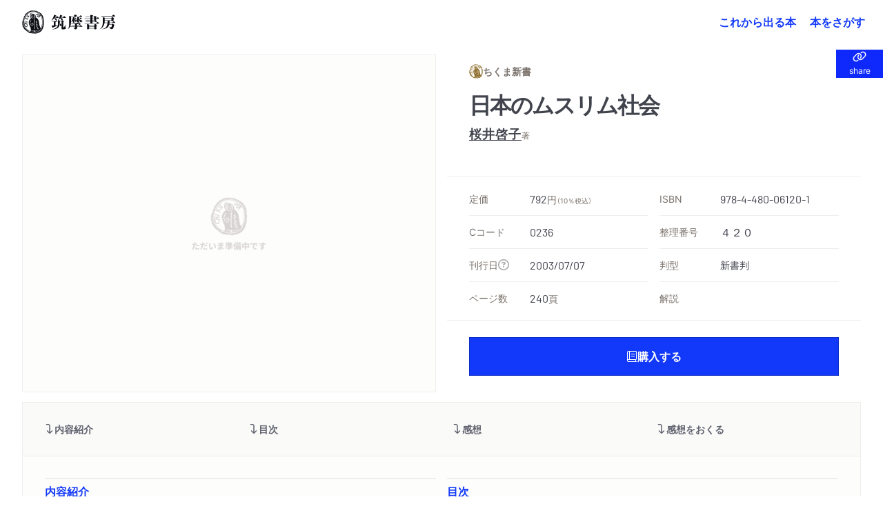

--- FILE ---
content_type: text/html; charset=UTF-8
request_url: https://www.chikumashobo.co.jp/product/9784480061201/
body_size: 477481
content:
<!DOCTYPE html>
<html>
<head>
<meta charset="UTF-8" />
<title>『日本のムスリム社会』桜井　啓子 | 筑摩書房</title>
<!– Global site tag (gtag.js) – Google Analytics –>
<script async src="https://www.googletagmanager.com/gtag/js?id=G-YC9XXHD253">
</script>
<script>
  window.dataLayer = window.dataLayer || [];
  function gtag(){dataLayer.push(arguments);}
  gtag('js', new Date());
  gtag('config', 'G-YC9XXHD253');
</script>
<meta name="viewport" content="width=device-width, initial-scale=1">
<link rel="canonical" href="https://www.chikumashobo.co.jp/">
<meta name="google-site-verification" content="_QYytQ2EYjxklAt8BdqOlCRdZNRYVlIB-Ir2v7Hdy7A">
<meta property="og:type" content="website">
<meta name="twitter:site" content="@chikumashobo">
<meta name="twitter:creator" content="@chikumashobo">
<meta name="twitter:card" content="summary">
<link rel="icon" href="/docs/icon.png?6a95524b9db6dd61" type="image/png" sizes="600x600">
<link rel="icon" href="/docs/favicon/favicon.svg" sizes="any" type="image/svg+xml">
<link rel="apple-touch-icon" href="/docs/favicon/apple-touch-icon.png">
<meta name="description" content="筑摩書房『日本のムスリム社会』桜井　啓子の書誌情報">
<meta name="keywords" content="ちくま新書,日本のムスリム社会,桜井　啓子,関連書籍,筑摩書房,chikumashobo">
<meta property="og:title" content="『日本のムスリム社会』桜井　啓子|筑摩書房">
<meta property="og:description" content="筑摩書房『日本のムスリム社会』の書誌情報">
<meta property="og:url" content="https://www.chikumashobo.co.jp/product/9784480061201/">
<meta property="og:image" content="https://www.chikumashobo.co.jp/docs/images/book/extra/9784480061201.jpg">
<meta property="og:image:alt" content="筑摩書房『日本のムスリム社会』書影">
<meta name="twitter:title" content="『日本のムスリム社会』桜井　啓子|筑摩書房">
<meta name="twitter:description" content="筑摩書房『日本のムスリム社会』の書誌情報">
<meta name="twitter:image" content="https://www.chikumashobo.co.jp/docs/images/book/extra/9784480061201.jpg">
<meta name="twitter:image:alt" content="筑摩書房『日本のムスリム社会』書影">


<!-- js ライブラリ -->
<script src="/docs/lib/js/jquery-3.7.0.min.js"></script>
<script src="/docs/lib/js/fancybox.umd.js"></script>
<script src="/docs/lib/js/lenis.min.js"></script>
<script src="/docs/lib/js/simplebar.min.js"></script>
<script src="/docs/lib/js/swiper-bundle.min.js"></script>
<script src="/docs/lib/js/gumshoe.min.js"></script>
<script src="/docs/lib/js/handlebars.min.js"></script>


<!-- css ライブラリ -->
<link rel="stylesheet" href="/docs/lib/css/fancybox.css" />
<link rel="stylesheet" href="/docs/lib/css/simplebar.min.css" />
<link rel="stylesheet" href="/docs/lib/css/micromodal.css" />
<script src="https://unpkg.com/@popperjs/core@2"></script>
<link rel="stylesheet" href="/docs/lib/css/swiper.min.css" />

<!-- JS -->
<script type="text/javascript" src="/docs/js/common.js"></script> <!-- common -->
<script type="text/javascript" src="/docs/js/biblio.js"></script> <!-- 書誌ページ -->

<!-- CSS -->
<link rel="stylesheet" href="/docs/css/common.css" />
<link rel="stylesheet" href="/docs/css/custom-utilities.css" />

</head>
<body>
<header class="fixed z-20 w-full bg-white/10 backdrop-blur-md">
  <div class="relative z-10 flex w-full items-center justify-center py-3 md:justify-between md:py-0 md:pl-8 md:pr-4">
    <h1>
      <a class="flex min-h-full items-center justify-center hover:opacity-70 " href="/">
        <svg aria-hidden="true" aria-label="筑摩書房" viewBox="0 0 271 64" class="aspect-[4.23/1] fill-current group-hover:opacity-70 h-auto w-[120px]  md:w-[144px]" role="img">
          <path fill-rule="evenodd" clip-rule="evenodd" d="M44.377 3.96209l.3738-.27492.1837.03233c.0612.13906.0708.25552.0676.38165l-.0741.58537c-.0193.08409.0612.19724.1515.24575.0805.05177.2352.0453.3899-.01293l.3995-.14227c.0967-.03558.1579-.03558.232 0 .1966.09702.2256.31692.0838.72764-.0966.2458-.0644.41719.0935.49481.1675.08088.4704-.00646.7121-.19078l.3834-.27166c.1096-.08409.2224-.10674.3158-.06469.1289.07116.1934.29105.1676.63708-.0193.25873.0387.43663.1515.4916.1127.06144.2771.01293.4833-.13585.1998-.15199.3706-.19404.4866-.1326.0837.0453.1514.20055.1901.46895.029.26199.116.40752.2417.4657.0902.0453.1417.04851.3029.02591.1836-.02591.2835-.01619.3834.02906.1321.05503.1772.14558.2513.42371.0645.27812.1096.36542.2159.42039.174.08088.3513.01293.7122-.25222.145-.1132.1772-.11966.3319-.05502l.0193.08409-.1063.63067c-.0387.17785.0612.42044.1869.47862.0998.04531.2545.0647.435.04531.1965-.02266.2449-.02266.2932.00967.116.05823.1611.20701.1031.46895-.0515.34603-.0129.59179.1224.66299.1934.0906.4737.0614.7734-.0841.1321-.0711.2224-.0841.2965-.0518.1127.0551.1063.1682-.0194.4011l-.1128.2134c-.2191.4334-.2126.7633 0 .8668.1257.0582.2256.0679.4351.0323.174-.0259.1965-.0259.3995.0582l-.0934.5142c-.0451.2588 0 .4076.1321.4755.087.0452.2384.0743.4447.0905l.4801.055.1224.0841.0097.0549c.0032.055-.0032.0809-.0386.1456-.0387.1035-.1257.2328-.1998.3331l-.2095.2684c-.0129.0356-.0451.0776-.0612.1003-.0806.1681-.0161.3363.1869.4333.1418.0712.2868.1035.4543.1035l.5285.0065c.0805 0 .1514.0129.1998.0388.0773.042.1095.1649.0644.2684-.058.1197-.1514.2393-.2835.3655-.1128.097-.1708.1843-.232.2846-.0709.1488-.0033.3299.1675.414.174.084.3738.1034.6316.0581.1192-.0194.1256-.0194.2449-.0064.0644.1164.0644.1455-.0129.3234l-.2771.5918c-.1193.2523-.0935.4625.087.5531.1181.0582.348.0582.6895 0l.5704-.0194c.0516 0 .0934.0064.2836.0679.0193.0096.0257.0096.0451-.0033l.0483-.0194.0645.0874-.1902.291-.5671.5563-.2159.2814c-.0644.097-.1257.1649-.1321.1746-.0806.1843.0193.4333.2191.5368.1934.1003.5575.2135.7089.2264.1064.0033.1805.0194.2191.0388.0452.0259.0709.1035.0452.1617-.0387.0841-.1515.1747-.2901.2555l-.6541.3849c-.1031.0744-.1901.1746-.2545.2943-.0516.1196-.0065.2554.1321.3234.0644.0356.1836.0776.348.1164l.5542.1229c.0193.0064.0322.0097.0516.0226.1128.0583.1546.1359.1128.2458l-.0097.0227-.3609.4495c-.1139.138-.1805.2307-.1998.2781-.145.2846-.058.5013.2513.6533.0677.0356.1257.0582.1869.0744l.5929.1358c.0516.013.0677.0227.1193.055.0902.0485.1095.1423.0612.2587-.0548.1132-.1128.207-.2159.3008l-.3996.3655c-.0451.042-.0934.097-.116.1552-.1095.2167-.0225.5045.1547.5724l.3673.1359.4157.2716.0999.097c0 .0583-.0097.1164-.0193.1391-.0086.028-.0494.0658-.1225.1132l-.1385.1099-.1708.0906-.3738.2975c-.0838.0615-.1418.1229-.1837.1941-.0966.194.0194.4333.2482.5498.0386.0194.0773.0323.1031.042l.3705.0971c.0741.0258.1676.0581.2481.0905.1322.0679.1966.1811.1579.2619-.0322.0712-.1289.1585-.2706.2491l-.5736.3525c-.1579.0938-.261.2005-.3222.3008-.1064.2328.0322.4301.4672.6468.1031.0485.2191.097.3899.152.0838.0323.1772.0647.2352.097.1192.0582.1515.1617.087.2555-.0676.1423-.1418.2522-.2642.3557l-.2385.2394c-.0708.0808-.116.1487-.1739.2393-.087.1876-.0033.4236.1901.5207.0451.0258.1417.0679.2481.097.1772.055.3319.0873.3899.1229.1708.0808.2481.2426.1772.3816-.0193.0453-.058.0776-.0967.1002l-.4382.2135c-.1514.0776-.2642.1876-.3222.3202-.0613.152-.0129.2975.1836.5175.2256.249.2578.4042.1386.65-.0677.152-.1386.207-.3448.3396-.1579.0873-.2191.1326-.261.2231-.0709.1423-.0032.3299.1418.3816l.2996.1617.1064.0453c.2707.1099.3834.2458.3093.3784-.0129.0431-.0762.1013-.1901.1746l-.1579.1165-.3995.249c-.1031.0549-.1902.1455-.232.2264-.0387.0873.0064.1778.1224.2199.0999.0453.1869.0808.3126.1229.1965.055.348.1131.4479.1617.116.0582.1804.1681.1385.2458-.0612.1261-.2642.3169-.5735.5497l-.4898.3623c-.0162.0129-.0323.0323-.0451.0517-.0709.1068.0418.3137.2352.3978l.4962.207.4028.194c.1192.0615.1966.2458.1482.3526-.0418.0808-.1289.1132-.3995.1714-.4286.097-.8056.2975-.9281.5303-.058.1294.0741.3429.29.4528l.3448.1779c.1483.0744.2256.2522.1676.3558-.0677.1293-.3802.3137-.6509.3718-.2191.0518-.3706.1456-.4189.2523-.0902.1811.2803.6953.6251.8668.0323.0096.0612.029.0967.0387.0967.0388.1643.0712.1933.0809.1418.0679.2353.2652.174.3557-.029.0777-.174.1779-.2835.2038l-.8411.1746c-.1514.0356-.2384.0809-.2706.165-.0677.1229.0193.2716.2481.4495l.4704.3493c.1515.1164.2578.3137.2063.4172-.0613.1293-.2772.2458-.6219.3395-.2449.0647-.3899.1326-.4222.2135-.0483.0873-.0225.2426.0387.3558l.29.4851.0612.1681-.0064.0227c-.0483.0841-.1096.1293-.2513.1649l-.5511.1585c-.1063.0259-.2191.1132-.2642.2102-.0741.1391-.0387.2134.2642.5045.2546.2555.3481.4463.2804.5983-.0741.1358-.2417.2879-.4737.3881-.1772.0809-.2546.1423-.2932.2231-.0645.1488.0322.3267.2739.5272l.3834.2878c.1064.0841.1611.2006.1225.2749-.0387.0906-.1096.1068-.5768.1682-.2417.0388-.6348.2296-.6993.3654-.0902.1779-.0257.3623.2578.663.2127.2426.2965.4334.2385.5401-.0451.1035-.232.1973-.4221.2135l-.4479.0356c-.3513.0323-.6091.139-.6767.2813-.0709.1423-.058.2555.0741.5207.1708.3622.203.5821.1031.76-.0161.055-.0773.1132-.1321.1455l-.5059.2879c-.0387.0226-.0741.0582-.0999.1067-.0935.1811-.0548.3881.1257.6468.1578.2135.1933.3461.1385.4787-.0515.097-.1096.1164-.3963.1034-.3964-.0161-.5672.0356-.638.1941-.0366.0647-.0441.1779-.0226.3395.0161.2814.0161.2976-.0129.3397-.0322.0711-.1869.1455-.3931.1713-.2224.0292-.3351.0939-.4157.262-.0838.1747-.0515.5595.0709.7924.0902.152.116.2554.0838.3169-.0419.0841-.2127.0873-.3835 0l-.0741-.0388-.0741-.0518c-.2385-.139-.5123-.097-.6122.1132-.0387.0874-.116.3655-.1289.4948-.0129.1488-.0258.262-.0484.2976-.0483.1067-.2352.1358-.5639.097-.3093-.0453-.4285-.0162-.493.1391-.0387.0679-.0612.152-.0676.2361l-.0516.595c0 .0388-.0032.0874-.0226.1294-.1031.2425-.2771.2749-.6734.1326-.3706-.1229-.4769-.1067-.5704.097-.0343.0539-.0515.1391-.0515.2555l-.0194.1294c-.0032.0194-.0032.0646-.0064.1261.0129.0679.0064.1261.0064.1876 0 .0937 0 .1196.0065.152l.0193.1358c.0097.055 0 .1261-.0258.1811-.029.0647-.1128.0841-.174.055-.087-.0485-.203-.1326-.348-.2749l-.2997-.3105c-.0483-.0388-.1031-.0711-.1611-.1035-.2384-.1035-.3834-.0905-.464.0615-.0301.0711-.0408.1962-.0322.3751v.1456l.1579.6338c.0193.1003.0064.2038-.0387.304-.0805.1456-.3512.1747-.5639.0615-.1063-.0421-.2997-.1908-.4028-.3137-.1611-.1682-.2932-.2717-.5123-.3816-.1805-.0971-.4189-.0194-.5156.1649-.0161.042-.0193.0647-.0258.0938l-.0805.3978c-.029.194-.029.2425.0225.5174.0387.165.0258.2717-.029.3752-.0322.0582-.0515.0841-.1256.1067l-.1515-.0647-.3512-.498c-.0709-.0906-.1515-.1617-.29-.2297-.3222-.1584-.609-.1422-.6799.0583-.0065.0097-.0129.0323-.0194.0549l-.0644.4917c-.0065.0711-.0355.1519-.0677.2101-.0805.1779-.2835.2296-.4833.1294 0-.0032-.0258-.0162-.0452-.0324l-.3769-.2587c-.0194-.0161-.0387-.0258-.0484-.0291-.1933-.1034-.4157.013-.551.2814l-.0451.1035-.0612.1164-.0129.0323-.1193.5369c-.0128.0388-.0257.0906-.0354.1132-.0516.1068-.1547.1617-.2288.1197-.0354-.0195-.1385-.11-.2642-.2458l-.4479-.4463c-.0741-.0777-.1515-.1326-.232-.1811-.1805-.0906-.3061-.0453-.4189.1584-.0451.0874-.0645.165-.0645.2167l-.029.5045c-.0064.0938-.0193.1811-.0547.2491-.0484.1002-.1676.1293-.2997.0582-.0516-.0259-.0838-.0582-.1192-.1035l-.4931-.5045c-.1192-.1197-.2352-.2167-.3351-.2588-.2062-.097-.3673.0065-.5317.3235l-.0064.0194-.0129.0161-.232.5272c-.1257.2555-.4092.553-.5252.5756-.0999-.1196-.0999-.1293-.1869-.2748-.1708-.2879-.3029-.4302-.4834-.5143-.1482-.0808-.2739-.0646-.4575.0615-.2482.1649-.3416.2587-.4383.4528-.0064.0323-.0386.097-.0548.1843-.0451.1294-.1063.2878-.1385.3557-.0741.1359-.1515.1779-.2642.1132-.145-.0679-.2159-.1617-.3094-.4172-.0934-.2749-.2191-.4657-.3834-.5498-.1934-.0938-.4608.0906-.6058.3881-.0451.1003-.0774.1617-.0935.1973-.0258.0582-.0451.1002-.058.1261-.0386.1132-.1385.1682-.2127.1294-.0579-.0259-.0902-.0906-.1643-.2749-.145-.4075-.5446-.9864-.783-1.1028-.1837-.0874-.493.152-.6703.4915l-.1288.2685-.0967.2911c-.0355.0743-.1482.1293-.2159.1034-.0322-.0129-.0644-.0614-.1063-.1067-.1193-.207-.1966-.346-.1966-.3525l-.4221-.5724c-.0323-.0421-.0774-.0744-.1257-.0971-.1708-.084-.3867.0744-.5542.4043l-.2159.4431c-.0645.1229-.1869.1811-.2868.1358-.0838-.0453-.1515-.1132-.2095-.207l-.2513-.3913c-.0451-.0647-.116-.1261-.2159-.1811-.3061-.1423-.5349-.0291-.7927.401-.1611.2717-.3029.3913-.4189.3202-.1224-.0615-.4447-.3914-.5574-.553l-.2063-.3202c-.0548-.0905-.1289-.1488-.2127-.2005-.2481-.1164-.5187.0355-.696.4042l-.0161.0291-.0225.0324c-.1096.2296-.2224.3105-.348.249-.0741-.042-.1322-.0905-.1837-.152l-.2932-.4172c-.0838-.1196-.1869-.2037-.274-.249-.1159-.0485-.2384-.0129-.4156.1003l-.4769.3072c-.0258.0194-.1482.0808-.3416.1682-.0644.0258-.1096.0485-.145.0711-.0677.0518-.087.0615-.116.0582-.0322 0-.0709-.0032-.1385-.0097-.1708-.76-.2353-.912-.4028-.9928-.1644-.0744-.3481-.0324-.5736.1164-.1901.139-.3351.1746-.4479.1164-.0935-.0485-.2127-.1617-.3287-.3169-.0999-.1229-.1966-.2232-.2771-.2555-.1321-.0712-.2095-.068-.4286.0161l-.0966.0421-.1032.0679-.1643.0809-.5317.4463-.58.3299c-.0483.0226-.0999.0226-.1418-.0033-.0644-.0291-.1063-.1099-.0934-.194l.0483-.5304c.0451-.4431-.0161-.7988-.1579-.8732-.1289-.0615-.4962.1067-.6928.3396-.1321.139-.203.1616-.3029.1229-.1128-.0518-.1321-.1003-.1643-.2976l-.0935-.3137c-.0676-.2716-.0966-.3299-.2191-.3913-.1321-.0582-.2642-.0324-.493.1067-.2417.1488-.3963.2329-.4415.249-.0225-.0032-.0612-.0226-.0676-.0259-.1225-.0614-.1805-.1616-.1837-.3201l-.0032-.6565c0-.2199-.087-.4463-.203-.5013-.0967-.055-.3094-.0032-.435.1035l-.4093.3654-.1482-.0743c-.029-.1165-.0451-.2005-.0451-.2329l.0129-.3137-.0129-.1164-.029-.1229c.0065-.0162-.0354-.1294-.087-.2458-.1267-.0496-.2857-.028-.4769.0647l-.2707.1229c-.203.1002-.406.1293-.5155.0776-.0709-.0227-.1193-.11-.1193-.2102l-.0129-.4755c-.0096-.3492-.0966-.5368-.3157-.6403-.1322-.0614-.2739-.0485-.6058.0388-.0967.0162-.1579.0194-.2288.0194-.0935-.1196-.0999-.1455-.0612-.3363.0483-.249-.0323-.4366-.1998-.5304-.1257-.0615-.2449-.0712-.4576-.0291-.2159.042-.2836.042-.3609-.0032-.0773-.0356-.1192-.1424-.0999-.2556l.1064-.5627c.0193-.1099-.0355-.249-.1354-.2975-.1095-.0518-.3254-.0453-.4994.0162l-.3352.1164c-.0676.0194-.1772.0679-.3383.1326-.174.0776-.2965.1002-.3706.0646-.1256-.0581-.1482-.2586-.058-.5174l.203-.5789c.058-.194.0258-.4042-.0902-.4625-.145-.0647-.2932-.0258-.696.1812l-.53169.2037-.20301-.0033c-.08379-.139-.09667-.1907-.07088-.3039l.19655-.9088c.02257-.0906-.02576-.1908-.09344-.2296-.09667-.0486-.24811-.0194-.57036.1261-.21587.1035-.38666.1197-.51233.055-.21268-.11-.29002-.4949-.16757-.8991.05799-.1973.05799-.2328 0-.4722-.17079-.0937-.26423-.1002-.53169-.0388l-.69278.1844c-.01935.0097-.07734-.0032-.12245-.0194-.13212-.0679-.13856-.2717-.03223-.6792l.10313-.4043c.03542-.1326-.03545-.3007-.18367-.3719-.17079-.0776-.31581-.042-.62838.1618l-.42211.2392c-.19011.1165-.34157.1456-.44468.0906-.09988-.0517-.14177-.1585-.09022-.2523.02901-.0549.08056-.1358.15468-.2199.05586-.0582.17401-.2425.35446-.553.17398-.3493.12565-.9249-.08378-1.0284-.1128-.0582-.22557-.055-.43824.0162l-.35768.1131c-.10633.0389-.24813.0389-.34801 0l-.02579-.0096c-.10633-.0583-.13212-.2523-.04834-.3882l.1998-.346.19011-.511c.10635-.2522.09345-.4398-.03867-.5013-.10311-.0614-.62835-.1067-.80236-.0776l-.40923.0615c-.1031.0226-.18367.0097-.25779-.0259-.07087-.0388-.09344-.1294-.03542-.2458.02898-.0647.05799-.1067.08056-.139l.36734-.3849c.03545-.0388.07087-.0809.09022-.1423.11277-.2167.03221-.4463-.18689-.5563-.23525-.1164-.43502-.1326-.89904-.0743-.19656.0258-.34155.029-.39311.0064-.03867-.0194-.07412-.1035-.04511-.1196l.00644-.0098.45112-.663c.06444-.0905.10955-.1519.11602-.1649.06443-.139.0161-.2975-.10958-.3557-.06768-.0421-.20299-.0841-.35767-.1229l-.33513-.0841c-.09989-.0226-.22234-.0388-.35122-.0356-.12567.0032-.23524-.0097-.29968-.0323-.01288-.0097-.03867-.0356-.08056-.0776.01291-.0518.01291-.0809.02579-.097.02898-.0485.36734-.3461.43499-.3882l.36737-.1811.17398-.1164.13211-.0711.10313-.0873c.18045-.1262.18045-.1294.26102-.2749.13211-.2684-.02257-.5175-.48336-.7439-.05155-.0291-.08378-.042-.15146-.0582l-.54134-.1779c-.06122-.0194-.15144-.0549-.19978-.084-.15468-.0712-.16112-.1391-.06446-.3397.08701-.1519.15469-.2716.22559-.3427l.23844-.2588.04511-.0711c.15788-.3202.058-.5498-.26423-.7212-.07734-.0356-.16434-.0615-.24491-.0711l-.560665-.0712c-.119233-.0162-.244908-.042-.306123-.0679-.106327-.0421-.106327-.1908 0-.4075.067681-.1358.196576-.2943.283555-.3461l.493013-.3137c.10635-.0614.19658-.1552.23847-.2425.09022-.1746-.01613-.3881-.2159-.4916-.145-.0647-.312566-.1067-.473691-.1197l-.425333-.0388c-.038671-.0032-.06446-.0097-.106327-.0323-.116013-.0647-.193355-.2037-.148243-.2782.080563-.1422.248129-.2392.470469-.291.347991-.0744.654115-.262.754025-.4819.10955-.1811-.03545-.4172-.338354-.5789l-.051553-.0161-.048333-.0227c-.232026-.1326-.302903-.2716-.212678-.4689.016102-.0324.045112-.0777.074121-.1068l.451117-.4592c.01933-.0129.03221-.0259.05478-.055.13211-.2781.0709-.4042-.235224-.5627-.03545-.0194-.06446-.0323-.090224-.0323l-.518802-.0518c-.067656-.0065-.144998-.0226-.177228-.042-.093445-.0518-.125675-.1682-.087004-.2717.051554-.097.190111-.1552.44146-.1811.273893-.0388.460783-.1714.596122-.4366.13855-.2814.08056-.5498-.14178-.6792l-.112768-.0517-.087004-.0453c-.103131-.055-.193355-.1003-.293241-.1293-.109547-.0453-.21912-.0841-.264232-.11-.151439-.0744-.199771-.2426-.132115-.3913.051553-.0905.125674-.1682.228805-.2361l.573551-.3784c.210524-.1207.340494-.2274.389904-.3201.10955-.2135.01933-.4011-.24491-.5919l-.373775-.249c-.125675-.0971-.177228-.2976-.090224-.4463.03223-.0873.096665-.1423.180448-.1682l.209458-.0647.409233-.1455c.16756-.11.28999-.2231.33513-.3267.11921-.2393-.02579-.5174-.34157-.7309-.24491-.1649-.31901-.2813-.24813-.4172.03867-.1002.1579-.1875.29002-.2198l.45756-.1133c.21268-.0549.32545-.1164.377-.2328.08056-.1488.02579-.2684-.19977-.4948-.24169-.2393-.30935-.3978-.24169-.5369.01291-.0226.15146-.1358.42214-.3428l.47691-.3557c.05799-.0324.11598-.097.14821-.1553.10633-.2231.0419-.388-.28355-.7244-.32225-.3331-.42858-.5854-.34157-.7535.07734-.152.20623-.2005.5349-.2103.39957-.0129.75402-.1811.87326-.4139.09342-.1844-.00647-.5272-.24491-.8182l-.32223-.3914c-.06446-.084-.08378-.1811-.0548-.2619.02579-.0356.1998-.1165.53491-.2329l.53168-.1908c.07412-.0259.18045-.1132.21268-.1843.06768-.1359-.00644-.3526-.15466-.4657l-.32222-.2749c-.10636-.0938-.16113-.2103-.12568-.2879.03865-.0614.09989-.1067.18367-.1422l.46722-.152.28036-.1715c.26422-.1401.41136-.2436.44144-.3104.06124-.11.01613-.2976-.12568-.4722l-.44465-.6113c-.09345-.1326-.13212-.2845-.07734-.3848.06443-.1261.16756-.152.44468-.1229.29646.0323.4801-.0194.56066-.1488.0548-.1229.03223-.3072-.11598-.6403l-.17401-.4107c-.15791-.2426-.17079-.2846-.12246-.3655.02901-.0679.12246-.11.24167-.1035l.64769.0259c.25457.0065.38347-.055.46401-.194.08378-.1811 0-.4237-.24167-.7406l-.42211-.5207c-.04513-.0647-.05802-.2006-.0129-.2717.04833-.1132.20301-.1423.38668-.0744l.52524.1908c.37056.1229.60579.1003.70567-.0743.06768-.1326.01291-.3752-.10633-.5563l-.32222-.5272c-.09667-.1455-.13212-.3072-.07734-.401.05799-.1067.19655-.1358.36733-.0808l.39635.1326c.17723.0614.36412.0226.42536-.0906.03867-.0647.03867-.1585.00644-.2619l-.14822-.4625c-.0709-.249-.09991-.4237-.06768-.4851.03867-.1036.20299-.1326.50912-.1003.36089.0453.57035-.0129.64447-.1552.03223-.0777.03223-.2038-.00644-.3073l-.2288-.5789c-.07732-.2102-.08698-.3848-.01933-.5239.06122-.1294.25779-.152.47691-.0485.26101.1261.4479.1164.52522-.042.04836-.0906.02901-.2717-.06443-.4625l-.12568-.27813c-.11921-.28459-.15788-.46249-.10955-.55951.04834-.10348.203-.11967.3609-.04204l.40918.21022c.3094.15199.4641.14878.5382-.01293.0354-.0647.0419-.11967.0419-.18111l-.0677-.53039c-.0226-.1326 0-.25547.0322-.33956.058-.11646.261-.16497.4737-.11321l.6509.16492c.3158.07442.4479.04531.5252-.11641.0409-.0733.0172-.35575-.0709-.84735-.0289-.11316 0-.24255.0613-.34924.0483-.10999.1289-.16171.2223-.14557l.6767.10674c.2288.03883.4286-.0194.4737-.13581.0483-.09702.1192-.47221.1192-.55951l-.0258-.75354c0-.01939.0097-.04205.0161-.0647.0355-.07762.1676-.09701.2804-.03232.0547.02586.1353.07116.2191.12613.087.04851.1933.10674.2578.13581.2481.11646.4608.08409.551-.07762.0419-.08084.0709-.27487.0806-.52714.0032-.16492.0322-.30398.0773-.39454.0676-.13585.261-.16817.4382-.07116l.1031.0647.0355.01293c.3093.15525.5381.11967.6348-.08735.0419-.08729.0741-.19403.0902-.32017l.0773-.41719c0-.01292.0065-.02585.0065-.03232.0741-.14553.2513-.1779.4479-.08088l.0934.05497.2932.16172c.1837.09381.3448.04851.4318-.13907.0452-.07116.0774-.17138.0903-.26519l.0805-.47216c.0065-.00326.0097-.01619.1322-.38161.0483-.14553.2771-.20702.4446-.11321.0226.01293.0419.03233.0741.05177l.5285.37514c.0193.01614.0354.02586.0419.02586.1353.07763.29.01619.3705-.14552.0323-.05824.0709-.15846.0935-.24581l.0902-.33635c.0194-.06465.0419-.11316.0677-.18432.0644-.12613.1837-.16171.3093-.10027.058.02911.116.08088.1837.14232.1031.10348.1772.15845.2675.2005.1321.06144.2448.00646.3383-.17785.0344-.06468.0559-.15201.0644-.26199.0033-.12288.0355-.29752.0806-.37514.0935-.18437.2803-.23288.4833-.12935.0677.03233.1289.06791.1902.11642.0644.04525.1224.08409.1611.10348.1804.08083.3319.03558.4157-.1326l.203-.43337c.0451-.12288.203-.16818.3286-.10669.0613.02586.145.08404.2256.16492.0999.08729.1708.15199.2513.19403.232.10995.3964-.00972.6638-.462485.1708-.278125.319-.35575.5188-.252217.0419.019393.0838.048509.1257.077575l.3416.291107c.0257.02911.0676.05171.1127.07436.2321.11321.377.05823.4963-.164917.0322-.054974.0322-.074417.0548-.203758.0096-.103483.029-.232873.0676-.310498.0709-.161664.1515-.203708.2642-.155199.0774.038788.1515.145527.3029.417188.1064.200501.1708.258731.2868.316914.1611.08088.4834-.216688.6993-.666199V.349622c.145-.291055.2964-.397794.4414-.329892.0774.042045.145.116412.1869.216687l.2739.633875c.0387.07116.0967.126134.1611.161718.0967.04204.2063.03232.2707-.035584l.6767-.646804c.2062-.242546.2546-.268453.3544-.210223.1547.067903.29.294312.4286.688849.0516.148784.0838.197292.1772.239342.1289.06143.2901-.0194.4802-.24255.1901-.223151.2964-.287847.3802-.232873.0773.048509.1192.103483.2771.365471.0774.126132.1837.226362.3061.284592.2611.12934.4383.05171.6155-.242547l.1643-.261989.0323-.054973c.0193-.038788.1031-.261939.1289-.323427.0128-.038788.0354-.080832.0418-.087297.0774-.171385.2095-.232873.3223-.174642.1192.054974.2449.255474.3158.52067.0709.261989.1224.342821.2706.407515.1934.09376.3641-.00972.5704-.310496.1289-.229617.2384-.300727.3641-.236081.0806.038837.1514.122926.1869.236081l.1579.533646c.0451.14227.1289.25873.2191.30399.2449.13259.5961-.09376.8475-.565976.1256-.226359.2642-.352492.3576-.326634l.0387.019443c.1386.090504.1515.132549.174.323377.0613.45602.174.76973.3255.84735.2771.13255.6928-.10027.8764-.48514.0935-.17464.1322-.32663.1708-.517458.0194-.11962.0355-.1552.087-.258732l.058-.126084c.0677-.135855.2288-.197293.3932-.122926.1192.061438.1804.184364.1256.281382-.0193.032323-.0515.074368-.0838.119669-.0547.064646-.0934.106691-.1063.145527-.174.365422-.1192 1.277472.1063 1.387422.1322.07116.2836.04525.5027-.08735.3448-.18111.3835-.2005.5156-.12934.0838.04313.2137.22315.3899.54006.029.03884.0773.07763.1514.11321.1418.0679.2965.02265.622-.2005l.3383-.21995c.0483-.03553.0999-.04204.1547-.01293.174.08409.2352.24581.3447.83443.0258.10995.0677.16492.1515.21017.1386.07116.319.02591.5574-.14227l.3255-.21668c.1611-.10995.2965-.12614.4253-.06144.1579.07436.2482.27166.2546.54653l.0097.40751c.0064.11967.0805.21669.1708.2652.1321.05818.319.06144.4833.00321l.4479-.16167zM6.83388 19.4824c-.27711.5304-.3609.7503-.82812 1.976-.06768.139-.13211.3137-.20624.5174-.34155.7924-.38344.9347-.48976 1.5588-.03545.2426-.07413.469-.09991.5369-.00967.0679-.08054.2491-.18045.4948-.15466.4204-.26101.7859-.30288 1.0543l-.41248 2.1054c-.66057 2.2606-.8249 3.6966-.78945 7.613-.23846 2.2832-.15146 3.2276.37056 4.6118l.33189.9993.19658.5013c.04833.1553.1031.3137.16754.4948.06768.262.11279.4366.14502.5078-.00647.0161.12243.2652.23522.4818.11924.2199.21912.4075.24167.4657l.20301.4884c.48657.9767 1.18902 2.1765 1.67881 2.846.21912.3007.36412.5045.38991.5465l.29646.5304.29966.4011.45114.6564c.08698.1132.26743.3137.53488.5822.27392.2555.46403.4528.54781.5498l.49625.6177c.2159.2878 1.0215 1.0155 2.3329 2.1151.3416.291.5929.5012.6896.6015l.638.6436.7089.5659c.5822.5003.9184.7719 1.0086.815l.7798.372c.8378.4074 1.4855 1.009 1.811 1.6687.2771.5692.4446.7827.7056.9153.2192.1099.3319.1132 1.0086.0291.8733-.0841.9474-.0712 2.0784.2328l.696.1617 1.3147.3946.7154.0646c.1192.0162.3383.068.6702.1586 2.0623.5336 3.8958.8473 4.8013.8214.4704.0129 1.1439.1099 1.6433.2328.3835.0971.4479.1036.6542.11h.1901l.7733-.0938c.0226-.0129.2288-.0097.4254 0l.551.0259c2.3781-.1003 4.1568-.3687 6.3222-.9444l1.4242-.3622c.464-.1229.9345-.3072 1.3921-.553l1.2792-.7083.6638-.333c.0387-.0066.3351-.1877.6251-.3655.4673-.3137.7637-.5207.9152-.6048l1.4436-.8764c.1611-.0971.3641-.2555.5768-.4722l.638-.6403.3577-.2814c.1514-.1132.2642-.2167.3222-.2976l.551-.7082c.9603-.912 1.3244-1.423 2.0526-2.901l.2707-.5336c.0709-.138.1525-.4732.2449-1.0058.0064-.0905.0676-.2749.1579-.5271l.3576-1.0187.2933-1.0317c.1514-.5046.3512-1.132.609-1.8596.2836-.8538.5478-1.7141.5478-1.8628l.1579-.9509c.0515-.3234.1096-.6468.1772-.9637l.0967-.4754.0773-.4787c.0226-.2263.058-.4657.0709-.4819l.1128-.4818c.1708-1.022.2964-1.9792.3834-2.8783l.058-.9606-.0257-.4915.0257-.4852.0129-.9734.0677-.9573c.0129-.1714.0064-.5563-.0064-.9799-.0258-.7438-.0613-1.5071-.087-2.2574 0-1.2225 0-1.2613-.0452-1.4521-.2384-1.8952-.2706-2.1151-.2803-2.1377-.0354-.1455-.0644-.2361-.1676-.4981-.0999-.249-.1611-.4398-.174-.5465l-.0709-.5822-.0934-.5821v-.608c-.0161-.2684-.0935-.5142-.5091-1.6106-.0774-.2328-.1515-.4301-.1901-.5497l-.1386-.5401c-.0709-.2555-.1515-.5272-.1708-.5498l-.2288-.5369-.4092-1.1416-.4511-1.1352c-.4737-1.5265-1.898-3.6577-3.2095-4.8122-.1256-.1391-.4994-.5499-1.7174-1.91138-.9442-1.12548-1.0634-1.25162-1.3244-1.3551-.3566-.1509-.5886-.25763-.696-.32017-.9313-.46244-1.753-.92818-2.3265-1.36151-.2063-.14558-.3351-.22966-.4028-.26519-.0193-.00973-.3899-.1294-.9377-.30404-.203-.06144-.4608-.16492-.7637-.3137l-.0387-.01614-.1869-.08409c-.2835-.14446-.6928-.33311-1.2276-.56597l-.7025-.32343c-.1031-.03879-.2288-.08083-.3803-.11967l-.3931-.10022-.7411-.21022-.7476-.16818c-.0129 0-.4028-.10995-.7637-.22962-.9248-.29431-1.6627-.52713-1.9301-.60155-.145-.03558-.3513-.0679-.6284-.10669l-.464-.0647-.7798-.12613-.783-.07762-.7701-.10674c-.116-.00968-.2836-.00321-.7798.03883-.2385.00968-.4544.02265-.5672.02265h-.5639c-.3867.00968-.3995.01293-1.0569.19078-.5188.14553-1.3792.27813-2.1976.32989-.928.0647-1.566.1326-1.7304.18758l-1.6627.58211-.6863.16171-.6993.22961-.7411.20056-.6123.42039c-.0064.02591-.4253.25227-.8249.43984-.6734.32017-1.0247.4916-1.3404.65652-.1515.08409-.3255.17465-.4866.28139l-.2449.1552-.4576.29431c-.0805.05497-.1514.09702-.1998.1326-.0515.04204-.1095.09381-.2964.2458-.1128.10348-.2836.26519-.5188.44951l-.5381.44309-.5543.43984c-1.508 1.05106-1.9334 1.47795-3.0418 2.87185l-.4608.5207c-.0741.0808-.2224.2781-.4254.566-.3447.5044-.6799.9281-.8378 1.1092l-.44785.5336c-.20302.2426-.36415.4722-.41248.5725l-.75078 1.3583-.86359 1.4424-.79592 1.8693zM53.9408 44.2521l.5961-2.7263.2675-1.7303.1708-.6823.0805-.6662.1193-.8797.0064-.4495c0-.068.0065-.22.0322-.4625l.2159-2.2445c.0065-.0194.0161-.0841.029-.1488.0451-.1616.0774-.3137.0902-.3654.058-.3137.0548-.5886-.0128-1.2321-.0903-.9606-.0903-.9994-.0838-1.2258l.0902-1.7302-.0515-.6307.0032-.7017c-.0032-.0518-.0129-.152-.0387-.2976l-.058-.2975-.0548-.6598-.2513-1.7852-.0709-.8861-.1547-.8926-.0999-.608c-.0354-.1779-.0902-.3719-.1643-.5854l-.2256-.5854c-.0741-.194-.1321-.3848-.1869-.5691-.1998-1.0285-.5768-2.1151-.9924-2.9463l-.3061-.5692c-.0903-.1584-.1612-.3719-.2192-.6339-.0193-.1422-.0451-.236-.058-.2716l-.5768-1.5588c-.145-.3396-.3157-.7083-.3544-.7277l-.5994-.8215c-.0354-.0549-.1385-.1972-.2674-.4333-.2385-.4302-.4608-.7633-1.0569-1.5006l-.9248-.8474c-.0452-.0388-.2192-.2457-.4705-.5433-.1096-.1132-.1966-.2167-.2481-.2619l-.2933-.22643-.5316-.4657c-.2095-.17785-.4189-.3331-.6316-.4657l-1.3211-.80531c-.2514-.16492-.4479-.28133-.464-.29105-.0709-.03879-.4222-.18432-.9925-.40426-.1515-.05818-.2095-.07763-.348-.14227l-.1644-.08409-1.2825-.67592-.145-.06795c-.2577-.12934-.6025-.2652-.8667-.33957l-.4641-.11641c-.0451-.01293-.1804-.07762-.4124-.16818-.3577-.13906-.5768-.21022-.9409-.30398-.5156-.13906-.8572-.23934-.9377-.26519l-.5317-.21023c-.1193-.05176-.3222-.10674-.5704-.15525l-.9828-.2005-1.4307-.35254c-.2449-.0679-1.421-.25547-1.5209-.25222h-.5736c-.145.00321-.3351-.01297-.5542-.0453l-.7315-.11967c-.1095-.01613-.3512-.02911-.7379-.03558l-3.203-.05171c-.5542 0-1.015.10348-1.5144.32663-.2675.11641-.3287.1326-.6187.17464-.1901.02265-.377.05498-.4028.06791l-1.7239.51746c-.2385.07437-.7347.28459-1.4984.62415l-.3416.1326-.3254.14553c-.1386.06795-.2546.1132-.3448.13906l-.3609.08735c-.6123.12287-1.4404.57564-2.0913 1.13515-.1353.10348-.2288.17464-.2771.20696-.0677.03558-.1998.09702-.406.17144-.3899.16171-.4608.20696-.9571.54653l-.1417.10027c-.2643.17465-.3029.20697-.5285.43984-.1547.15846-.2578.26194-.3093.30078l-.3416.25873c-.29.20371-.5478.4463-.7766.72443l-.7572.91845-.9796 1.1643-.8056.8182-.5381.5692-.4286.3719c-.0838.0905-.1514.1714-.174.2199l-.754 1.1902c-.6595.9917-1.00536 1.5167-1.03758 1.5749l-.35123.8344-.44791.7956-.41245.8376-1.0537 1.9599c-.18474.2932-.29001.4679-.31579.5239-.1611.3267-.47366 1.4715-.54134 1.9955l-.0741.5497c-.03223.1908-.06446.3461-.11601.511l-.17401.5336-.07088.262c-.00968.0388-.04189.1261-.09669.2555-.43821.9087-.72823 2.1538-.86679 3.6642l-.02254.6888c-.01291.2523-.02579.4819-.06768.6566-.04189.2619-.06444.4204-.0709.4786-.01288.1552-.01288.1876-.00644.8991l.02901 3.3796c.00644.0938.02898.4786.04833.608l.09344.8473c.01289.0485.00644.1488-.00322.2684l-.04189.2717c-.11277.6274-.02901 1.6461.15791 2.2218l.88289 2.6713.18367.5531c.06124.1778.13856.3363.24169.5045l.28355.5077.29968.5013.47367.6404.26101.4268 2.09451 2.7717c.61868.7729.97639 1.2257 1.06659 1.3065l.4253.4204.6993.7859c.5252.4011.5961.4722 1.4597 1.4521.4382.6048 1.5338 1.5006 2.2878 1.8693l.058.0291.2352.1132c.1805.0863.3953.2426.6445.469.1837.1972.551.4463.8507.6144l.4576.2458c.0419.0226.1997.1294.4253.2943.3867.2814.7283.5142.899.5951.1322.0679.2643.1132.4189.1487.8249.1941.9571.2329 1.2148.3655l.4447.2264c.1053.0453.4791.1423 1.1214.2911l.7701.1681c.1998.0421.4544.1326.7476.2749.3759.1682.6219.2727.7379.3137l.3899.1261.3673.1294.7637.1617c.2385.0388.4963.1132.767.207.3995.1455.4768.1649 1.1406.194.5092.0356.9506.0777 1.2761.1229l.9538.1359 1.6047.1293 4.8335-.2425c.4027-.0162 1.7722-.3105 2.1396-.469l.3802-.1358c.0934-.0356.2417-.0614.4189-.0776l.4125-.0356c.1031-.0065.2513-.0388.4221-.0841l1.0021-.2652.754-.1682 1.5016-.4301c1.0602-.291 3.3899-1.5879 3.5736-1.9372.0193-.0388.0257-.0743.0322-.1164.0172-.1186.0376-.193.0612-.2231.0516-.1132.1579-.1682.348-.1844.3512-.0065.6058-.1585.9538-.5627l1.1987-1.4068c.9216-.9121 1.1858-1.3002 1.7787-2.5194l.4673-.9734 1.392-3.1112.6799-2.39zM8.64805 33.35l.17723.0389 1.87542.1423c.9312.0711 2.4811-.4172 2.668-.8506.2127-.401-.0064-1.0478-.4124-1.2613-.464-.2361-1.3663-.4528-2.2717-.5595-.1289-.0097-.2836-.0355-.4415-.0679-.2191-.0259-.38024-.055-.41245-.055l-.45114-.0291-.36734-.055c-.08378-.0064-.22234-.0096-.38022-.0064-.20624.0064-.34479.0064-.38991-.0032l-.38346-.0938c-.03867-.0065-.17398-.0098-.377-.0033-.52202.0226-.92481-.0388-1.14715-.1455-.2739-.1456-.42533-.5595-.29-.8376.09667-.2102.42211-.262 1.04402-.1585.21268.0291.40923.0582.58324.0776l.82814.0906.40279.0743c.14822.0291.29322.0421.42211.0453h.73467l1.4178.152.3674.0874c.1128.029.2191.042.3126.042h.5091l1.131.0906c.145.0064.2578.0355.3416.0808.2288.1132.2835.4786.1224.8893-.1386.414-.1643.5369-.1708.8441.0129.0712-.0032.2103-.0193.3687-.0774.6436-.0677.8991.0515 1.4942.0581.2587.0452.5045-.0386.6792-.0967.2198-.5188.3427-1.1117.3331l-1.189-.0098c-.6864-.0064-1.1472.1715-1.3051.4916-.3093.6015-.2159 1.2354.2256 1.4586.1933.0905.2932.1196.5736.1487l.2964.0356.2932.0388.5929.0065c.2063 0 .4093.0226.5897.0582l.4769.0874.5091.0193c.5543.0561.8894.1132 1.0054.1714.3255.1618.4834.4948.348.76-.1031.1973-.1901.2265-.6251.2103-.5156-.0227-.899.0711-.9731.236-.0935.1747-.0258.4496.1997.8603.8475 1.4974 1.1182 2.3835.8636 2.8557-.1192.4528-.1418.5595-.1643.8635-.0097.0873-.0484.194-.1579.401-.0741.1585-.1708.2684-.3448.4204-.2191.2005-.2739.2556-.3093.3299l-.0323.0873-.0225.0356c-.0902.1844-.1321.2329-.4383.4657l-.174.1326c-.029.0259-.1546.0873-.348.1714l-.6122.2814-.1676.055c-.0322.0065-.0837.0291-.1643.0646-.1063.0583-.1547.0712-.2191.0841l-.1579.0033-.1515-.0033c-.522-.0032-1.2309-.2425-2.21046-.7244-.18689-.0906-.33836-.2038-.47047-.3298l-1.03114-1.0673c-.377-.3913-.74434-1.3228-.71213-1.714-.01289-.1521-.0161-.2135-.04509-.3203-.01613-.042-.04836-.1455-.17079-.4462-.06124-.1488-.10635-.2749-.13858-.3849-.15144-.4269-.19333-.4787-.50911-.6403-.20944-.097-.3448-.0906-.40279.0226-.05478.1196-.02577.2555.18367.8667l.12245.414c.06122.2134.10957.359.14822.4172l.33835.6048c.04834.0905.145.3169.26423.6629.38344.9961.38989 1.022.91513 1.7497l1.76262 2.6163.46722.5369.25137.3169.145.1456.1418.1519.3093.3041c.0677.0646.1418.139.1482.1487l.1257.1617c.2674.317.3061.3655.6219.608l.1966.2167c.0129.0227.116.1068.2223.1811.261.2005.2868.2103.4092.3267.0452.0485.174.1714.3577.3816l.8894.8894c.0612.0614.0676.0646.3061.2231.1772.1035.2352.1552.4028.3137.1965.2005.232.2264.3544.3202l.1837.1358.1482.097.2256.1747.4253.2684c.174.1035.3062.207.4028.3073l.3513.3557c.0161.0355.2223.1649.4285.2749l.2095.1067c.1611.0841.1804.097.6058.4237.2352.1714.4285.2943.6154.388l.0548.0292.2256.1034c.0676.0389.1546.0874.3029.1779.1063.0679.1804.1165.2449.1423.0096.0065.1321.0615.2964.1294.0322.0194.1708.0776.319.1487.203.0841.3802.1618.4415.1877l.6154.2425.2578.1455c.1031.0615.1837.1035.2546.1391 1.1246.566 1.4694.4948 1.8786-.3105.0516-.1229.1063-.2889.1643-.498l.0774-.2102.0773-.4334.0612-.2102.0483-.2135c.0162-.0905.0323-.1681.0516-.2199l.0612-.2037.0194-.4463.0322-.5046c.0129-.1067.0032-.3751-.0161-.76l-.0838-1.3841c-.0129-.249-.0354-.4205-.0483-.5078l-.058-.262-.0452-.2684-.1417-.7406-.0612-.3881-.1128-.3686-.2481-1.0479c-.0548-.1746-.1612-.5368-.3384-1.0349-.2739-.8311-.3222-.967-.3609-1.3712-.0451-.0259-.0806-.0486-.0999-.0582l-.1063-.0518c-.1192-.055-.1579-.0905-.2417-.2846l-.6316-1.3454-.2578-.6242c-.0934-.2069-.0998-.2166-.3093-.5206-.2932-.4495-.3416-.5595-.4028-.9897-.0129-.1358-.0709-.3654-.1289-.5627-.0193-.0679-.0837-.2167-.203-.4495l-.2191-.4399-.5252-1.465c-.0548-.1164-.0935-.2652-.1386-.4495l-.1224-.4593-.1902-.5368c-.0612-.1585-.1031-.3881-.1385-.6565l-.2095-1.5136-.1353-.5756.0032-1.7238.0516-.2393.0805-.9638.0323-.4592.0934-.3008.1257-.6209c.0386-.2329.0902-.4237.1385-.5401l.1902-.4948c.088-.2954.1621-.5013.2223-.6177.0741-.1553.1128-.2103.2674-.4366.0323-.0604.0731-.1197.1225-.1779l.7347-1.3486.1965-.2296.7154-1.1126c.1611-.2587.3319-.4624.4028-.5142l.2449-.2296.3448-.3816 1.0279-.9767c.4543-.4398.6283-.6597.8474-1.1093.1096-.2231.0774-.4657-.0837-.6824l-.6864-.8861c-.3061-.4043-.319-.4237-.4511-.7891-.0419-.1132-.0967-.2005-.3158-.5854-.0548-.0873-.0902-.152-.1063-.1843l-.0806-.1844-.1901-.3428-.1321-.3945-.1579-.3946-.1257-.4042c-.0709-.2458-.1224-.4334-.1289-.4916l-.0483-1.1708-.0065-.2652.029-.2813.0258-.5595.2063-1.0802.0741-.6112c.0161-.0776.0386-.1812.087-.2846.0257-.0744.0451-.1229.0451-.1326l.0225-.1423.3126-1.7238c.0483-.22959.0064-.40744-.1515-.70175-.1836-.32017-.2094-.41073-.145-.5304.1161-.21668.1515-.22315 1.1955-.23933.029 0 .1482-.0194.3319-.04526 1.2567-.13906 1.9818-.07762 3.0709.24576.0741.0259.2223.04204.3899.05823l.3963.02911c.0129 0 .3738.05172.6187.09702l.1611.03232.7347.21669c.1515.0453.2771.07116.3802.08735.1611.02585.1741.03558.2933.08729l.0741.03884.029.01614c.0752.03665.261.10132.5574.19403.2224.07442.5478.21348.8507.37516l.0774.0324.8184.4042c.0065 0 .1482.0776.2707.1553.1482.0937.3029.1843.4511.2781l.3319.1908c.0322.0226.1644.11.3062.207.1482.1002.2803.1876.3834.2361.0129.0032.0548.0258.1353.0549.1064.0485.1386.0615.2933.1488.7862.3687 1.3888.967 2.0784 1.976l.1804.2361c.0194.0324.0612.1067.1225.2102.1127.2394.1611.3008.377.4851.2739.2167.3963.414.4575.7762.0258.1391.1837.6242.2836.8538.2449.5142.2513.5659.3158 1.2322l.1063 1.6591c.0806.7244.1611.8829.7863 1.2127.7411.3914.7894.4334 1.4693 1.0996.0419.0518.1257.1132.232.1844l.2643.1714.6573.5951c.4286.2263.5543.3622.87.9249.3352.5595.5801.9055.8894 1.1836.1482.1488.232.2652.2739.3299l.2417.4593c.4575.8473.5349 1.0413.87 2.2186.0064.029.0451.0905.1128.1972.0515.1132.0838.194.0934.2231l.0451.2361c.0194.1036.0516.2038.0774.2296l.2416.5046c.3835.8247.4447 1.0284.5156 1.921l.3384 1.5265c.0451.2426.0837.4528.0837.5595l.0097.304.1386.7665.1417 1.0381.2224 1.3648c.0257.1358.0515.3654.058.6306.0161.3266.0483.5498.0612.6469l.1643.6468.0194.1649.0354.1391.0194.3266c.0064.055.0225.11.0322.165l.0515.1552c.0065 0 .0419.1714.0741.3234l.0581.3234.0676.2975.0451.3331c.0129.0712.0451.1844.0935.317l.1063.3137c.0032.0129.0322.1714.0516.3202.0225.1681.0386.2619.0547.3104 0 .0194.0484.1682.1064.3137.0967.2803.1826.5876.2578.9217l.0966.2911.087.304c.0226.0453.0613.1456.1257.2975.1128.262.2062.4949.2288.6016l.0838.304c.1321.3816.1675.4592.4092.8699.377 1.0317 1.1343 2.2251 1.5628 2.4159.3029.1585.8733-.3105 1.2374-1.0317.1096-.2199.1708-.3363.2675-.4786.1031-.1509.1675-.2533.1933-.3073l.0741-.1422c.2223-.4625.2836-.6986.2964-1.1934.0033-.0712 0-.1197.0065-.1423.0064-.0227.0258-.0679.0451-.1456.0226-.0485.0548-.1617.0838-.291.1643-.6145.1966-.718.2642-.8797l.0451-.1358.0387-.1359.0483-.1487.0323-.1423.0515-.3105.0741-.2975.0741-.2943c.0258-.1294.0451-.2329.0709-.2944l.0999-.2781c.145-.4398.203-.7891.2771-1.3971l.1354-1.3712.0644-.7374.145-.8926.0419-.3525.0387-.3849c.0129-.1002.0129-.4204 0-.7664-.0193-.3493-.0193-.4431.0129-.7406.0451-.3008.0612-.3234.0612-.4722-.0065-.0453-.0065-.1455-.0161-.2749l-.0129-.2167c-.0129-.1843 0-.3654.0129-.3978l.1321-.7891c.0226-.0388.0516-.4043.0612-.7762l.0129-.4107c.0193-.4722.0193-.5013-.1128-1.1578-.0709-.3687-.0709-.4851-.0386-1.0252.0483-.5368.0386-.65-.0548-1.0931-.0451-.1876-.058-.3137-.0645-.3687v-.2458c-.0161-.3816-.058-.8732-.0805-.9799l-.435-2.3932-.0033-.1876-.0515-.3396-.0258-.3428-.0548-.3687-.0257-.3137-.4286-1.7593-.1998-.6468-.464-1.3551-.1128-.4851c-.0354-.1423-.0805-.249-.1257-.3363l-.2126-.4657-.3738-.9379c-.3255-.7698-.5671-1.229-.7637-1.3228-.145-.0776-.3061-.0453-.5252.0841-.1515.0841-.2514.1358-.29.1391l-.4705.0776c-.2578.0453-.4157.1326-.812.4754-.1321.11-.2578.2135-.3738.3105-.0967.0776-.1676.1293-.1934.152l-.5026.5045c-.0838.1002-.1644.1843-.2063.2555l-.2191.2716c-.1579.1909-.3029.3591-.4608.5207-.1192.1132-.1997.207-.2255.2394l-.174.2878c-.1515.1843-.1934.2393-.3706.5854-.5285 1.0446-1.2051 1.6784-1.6273 1.465-.203-.1067-.2287-.4625-.0451-.8409.0559-.125.1944-.3395.4157-.6435.0387-.0583.1192-.2006.2191-.4075.0967-.1747.1837-.3235.232-.4172.1193-.1844.2256-.3493.2771-.4496.145-.3007.0451-.5724-.2706-.7276-.406-.2135-.8475-.1811-1.3598.1035-.7541.4074-1.7497.608-2.1203.4236-.3642-.1811-.4286-.3072-.6896-1.3227-.0064-.0388-.0451-.1714-.1063-.3008-.1064-.2846-.1128-.3945-.0258-.5789.0515-.1002.2255-.2652.4318-.4204.0676-.0388.0999-.0711.1256-.0809.0194-.0226.0613-.0582.1064-.1132.0387-.0485.0805-.0905.1128-.1164l.1127-.1003c.2707-.2522.3029-.2942.4351-.4657.0644-.0776.2706-.2813.4479-.4495l.2771-.249.2449-.2587c.2642-.2975.4296-.5045.4962-.621.0773-.1649.0065-.3396-.1708-.4301-.2062-.1002-.8346-.1488-1.334-.1002-.3673.0323-.4382.0226-.6026-.0615-.2384-.1067-.3351-.3331-.3158-.6856.0194-.3622.0065-.4366-.1256-.5078-.1966-.097-.2546-.0808-.7959.262-.565.3493-.8959.6166-.9925.802-.145.2814-.0967.4269.2932.9314.1901.2491.2385.4108.1514.5693-.1127.2069-.4027.3266-.5929.236-.2642-.1293-.7926-.7212-1.1535-1.2839-.145-.2619-.3577-.4495-.8862-.8376-.5703-.4204-.6863-.6145-.5478-.8991.116-.2361.4415-.3622.6477-.2684.1192.0582.2643.1778.4093.3589.1321.1553.2513.2588.3576.3105.319.165.7508-.0032 1.115-.4431.145-.1616.2738-.3007.3157-.3331.1064-.0872.1998-.1649.7186-.59825l.696-.52067c.9635-.7794 1.0118-.80205 1.2471-.68238.145.07111.1933.22636.1611.58857-.0161.17465-.029.29752-.0226.34282l.0806.50774.0129.22317c.0934.6565.1063.6856.4221.8441.0999.0452.1901.0744.2674.0711l1.6563-.0226c.4544-.0097.5607-.0227.9635-.152.5349-.1617 1.0311-.1746 1.3372-.0259.0903.0486.1386.2102.0709.3363-.0709.1586-.1708.2556-.5156.4917-.3061.2263-.3769.2813-.6444.5562-.2481.2684-.5188.4916-.7991.6824l-1.6918 1.6493c-.0096.0098-.0773.0809-.1256.1521-.2739.3557-.2739.3589-.4801.5756-.1386.1488-.3287.4301-.4544.6824-.1192.2329-.1128.4043.0129.4657.2675.1229.7927.0195 1.3212-.2846l.4607-.249c.2224-.1326.3738-.2264.4286-.2587l.377-.2879.203-.1358c.1869-.1229.3803-.262.3964-.2943l.1321-.1617.1482-.1358.1772-.1811 1.0022-1.0673c.058-.0614.1321-.1681.1836-.2845.0999-.1876.1096-.262.1193-.5078 0-.1682.0322-.317.087-.4075.0644-.1746.2577-.2102.4704-.1035.1128.0582.1321.0679.435.3881.3706.3234.3738.3299.5962.7179.1385.2265.1836.2944.2706.4205.1676.2457.3609.4398.5092.5142.1224.0582.3061.0065.3609-.1132.087-.1811-.0065-.3784-.3964-.7665-.0902-.1067-.1804-.2037-.2127-.2425l-.1901-.2652c-.5381-.7374-1.3404-1.5394-1.7239-1.7303-.0226-.0161-.0612-.0323-.0967-.0549-.116-.0291-.1901-.0615-.2513-.0906-.0484-.0258-.0484-.0356-.1418-.1973-.0859-.1423-.1568-.2317-.2127-.2684l-1.1213-.93463-.4737-.31692-.3126-.21994-.3158-.17139-.2481-.14232c-.0032 0-.0354-.01618-.087-.03232-.0934-.03558-.6799-.29431-.8507-.38166-.0257-.00967-.1063-.0485-.1869-.09376-.1095-.06469-.1482-.08409-.2674-.14232-.0419-.0226-.174-.07436-.3287-.14227-.2094-.08734-.29-.12613-.406-.1779l-.5285-.28779-.1901-.08735c-.1418-.06251-.3673-.14444-.6766-.2458l-.6929-.28459-.9699-.33956-3.1739-1.0414c-.3674-.11641-.6252-.16492-1.2503-.23282-.2771-.03237-.5736-.0679-.6058-.08088l-.7121-.14874-1.8819-.2264-.5284-.10674-1.9398-.0873c-1.2052.00972-2.333.11967-3.3061.32663l-1.7401.43664c-.0225.00646-.2545.09376-.5993.21663-.1644.05177-.2868.08409-1.3631.39133-.1611.0453-.2674.07763-.3125.09381-.0161.00321-.1515.06791-.2804.13581-.145.08088-.2803.14553-.3448.17143l-.3609.14874c-.1159.05176-.1417.06795-.667.40105-.174.10995-.3415.20696-.493.27487l-.4962.22641c-.0709.02585-.2513.12287-.5156.26519l-.2449.14227c-.2384.1326-.2578.14558-.4801.32343-.2739.21343-.4157.32017-.6702.46895l-.3158.18757-.8958.65653-.1321.12934-.1451.11321-.2642.26519c-.2835.24357-.4608.43007-.5317.55947-.087.1811-.0837.2782.0129.4657.1128.2103.1128.4689-.0129 1.0188l-.0257.1811c-.1837.6694.0322 1.2354.5993 1.5523l.4705.3752c.0419.0485.2964.2328.6025.4075.2159.1293.4028.2619.4447.304l1.4501 1.2419c.5606.4915.6573.9249.3286 1.5879-.3093.608-.4028.7373-.8861 1.1934-.5059.5691-.8604.6597-1.45.3589-.1128-.0517-.2127-.1099-.2901-.1876l-.1288-.1066c-.0065-.013-.0709-.0486-.1386-.0874-.1246-.069-.2728-.1822-.4447-.3396-.087-.0873-.4511-.3137-.7475-.4883l-1.1279-.6727-.232-.2232c-.0838-.0743-.3577-.2716-.4447-.3201-.3222-.1456-.7958-.1618-1.1406-.0518-.2353.0744-.4286.0873-.5607.0226-.1966-.0872-.2256-.3169-.0548-.65.058-.1186.1676-.262.3287-.4301.4736-.5434.6702-.6177 1.0795-.4269.0601.0259.1041.0485.1321.0679l1.7303 1.1352c.1096.0711.2482.1843.4254.3201.2449.2135.3963.3526.4511.3816l.4253.262.4286.2879c.3867.1972.9023.0323 1.0891-.3428.2127-.4431-.232-1.1223-1.1503-1.8338l-1.1536-.8441-.1933-.1779-.3803-.3233-.2416-.2167c-.058-.0485-.1515-.1132-.2643-.1844-.6283-.3719-.7057-.6209-.4124-1.2257.0548-.1132.087-.1843.1128-.2167.0322-.055.0547-.0905.0612-.1099.0032-.0032.0032-.0194.0064-.0388.0129-.0356.0258-.0615.0387-.0744.0161-.0194.0387-.055.0805-.0841.0226-.0323.0419-.0647.0516-.0809.0226-.0323.0322-.0711.0483-.139l-.1933.1811-.0677-.0129c-.0837.1067-.145.1811-.174.2069l-.1998.1876-.3898.3784c-.4351.3687-.6638.6856-1.086 1.4586l-1.1503 1.4068c-.3094.3816-.7218 1.0413-.90873 1.3939l-.03223.0679-.67668 1.423-.02254.0323c-.08379.1725-.22772.3892-.4318.6501l-.14822.2296-.16435.2264-.25132.8473c-.38669.9346-.44146 1.3001-.232 1.3906.09988.0388.27387.055.50911.0388.24489-.0193.56389.0356.90547.1391.45434.1358.67349.1132.75719-.0905.1289-.2685-.0354-.773-.5413-1.6041-.33513-.5531-.406-.8603-.23844-1.2064.09345-.1973.30288-.2845.46723-.2005.12029.0582.29751.3342.53171.828l.1869.3266.1836.3622.7605 1.271c.1869.3202.3448.4851.5349.5821.3512.1714.7121.1035 1.3437-.2328l1.5532-.7859c.2416-.1294.4414-.3105.5349-.5142.0451-.0873.0773-.1941.0998-.3299.0291-.2231.0355-.2425.0742-.3461.087-.1843.2674-.236.4608-.1487.4736.249.9828 1.0026.8442 1.2904-.0773.152-.1966.2199-.58.3687-.2063.0905-.3609.1552-.4254.1908l-.3995.2425-1.1858.5725c-.3706.1908-.825.5433-.9313.7632-.1257.2523.0613.5465.4769.7568l.0419.0194 1.4533.663c.3061.1423.4446.5563.2964.8732-.1353.291-.493.401-.7862.2652-.2191-.11-.6832-.4269-.957-.6695-.3191-.2652-.4093-.3202-.825-.5401-.2062-.1067-.4962-.207-.7475-.2716-.2815-.0841-.4716-.152-.5704-.2038-.029-.0162-.0773-.042-.1321-.0744-.1386-.0808-.2062-.1164-.2997-.1617-.0548-.0291-.1869-.084-.3544-.1423-.2481-.0937-.3996-.1584-.5543-.2328l-.1611-.0809-.1901-.1099c-.13964-.0712-.39205-.1531-.75725-.2458-.12889-.0356-.23844-.0712-.319-.1035l-.26745-.1068c-.47367-.1034-.49302-.1099-.65412-.1843-.06124-.0355-.12245-.0711-.18691-.1099-.087-.0582-.1611-.1035-.20299-.1261-.1998-.0971-.39635.0193-.54135.3201-.06661.1165-.15039.3471-.25135.6921-.02254.1003-.12245.3525-.2481.6274-.17723.3493-.3029.7826-.35446 1.2743l-.0129.2037-.08376.4107-.03223.1552c-.01291.0389-.04834.1779-.1289.3816-.02901.0906-.05155.1553-.06121.1909l-.04514.1908-.12565.5013-.2159 1.5394c-.0161.097-.03545.1617-.05477.2263l-.07734.3041-.06444.304-.05158.1779-.02254.1875c-.0161.0841-.02257.1779-.02901.1779l-.05477.1779c-.06444.2134-.06769.2361-.10311.7212-.00647.0905-.01291.2166-.03545.3654-.0709.6824.01932 1.2742.20624 1.3713.07409.0291.21265.042.39632.0291.67993.0937 1.14715.1552 1.35983.1875l1.58214.0679zm-1.67237 2.9528l1.23091.0614c.29968.0162.61869-.1294.70892-.3331.26745-.5368.18366-1.3519-.15791-1.52-.15788-.0841-.45112-.1391-.79911-.1552l-2.14606-.1132c-.27714-.0097-.41569.0647-.5188.2716-.0741.1455-.10633.3137-.09345.4786l.06122 1.0479c.00322.1876.07412.317.16112.3655.04296.0194.18152.0021.41567-.0518l1.13749-.0517zm2.85173 1.5297h-.23522l-1.15682-.0647-1.18257.2037c-.25135.0421-.46401.2167-.5768.4463-.12567.2361.06766.5919.41889.773.25779.1229.5188.2167.8088.2814.1998.0485.40279.1099.51236.1649.29968.152.34155.456.145 1.0284-.43824 1.174.11923 2.2897 1.54995 3.1306l.2578.1456c1.102.5594 2.5134.0517 3.0644-1.0867.1063-.2264.1418-.5466.1482-1.3583l.0097-.553c-.0161-.2167-.0258-.2846-.1418-.7471-.1837-.9249-.6992-1.7205-1.334-2.0407-.1386-.0712-.3094-.1197-.4705-.1359l-1.81739-.1875zM26.0711 21.1964l.2062.0421c.2191.0485.2256.0517.3416.097l.2223.1067.1192.055c.0484.0259.1676.0776.2578.1164.1354.055.2127.0938.232.1035l.4608.2717.3287.1552.6573.3266c.1644.0777.3964.1456.667.207l1.1601.2264.2545.0323 1.7014-.0517c.4544-.0097.9409-.2005 1.0827-.4269l.1805-.1617.203-.2038c.0161-.0161.0934-.0549.174-.1034.2191-.1197.2384-.1358.5703-.4204l.1805-.1488.1385-.1455.1708-.1682.2578-.3946c.2019-.2673.3426-.4829.4221-.6468.0559-.1078.1096-.2814.1611-.5207l.0387-.1488c.0065-.0323.0065-.0937.0097-.1616v-.3073c-.0032-.0711.029-.3525.0838-.6209.0547-.2814.0515-.3008.029-.5951l-.0258-.2911-.0355-.4236c.0129-.5789-.0451-.76-.5413-1.6688l-.2417-.4431c-.0193-.0323-.0838-.1132-.1837-.2361-.087-.1067-.1579-.2134-.2094-.3202-.2546-.3718-.5542-.6629-.8571-.8149-.8411-.4787-1.4823-.3784-1.8013.2813l-.1386.2846c-.3157.6566-.3641 1.0964-.1998 1.7691l.0742.3105c.0515.2619.1031.3492.2578.4236l.0418.0162c.5865.2781 1.3663.0744 1.8593-.5207.2223-.2846.4221-.3525.667-.2361.319.1746.3996.7988.1418 1.3162-.6831 1.4004-2.1589 2.2445-3.1127 1.7659-1.0022-.511-1.8883-1.2678-2.13-1.8823-.0515-.139-.0967-.2328-.1095-.2554-.0806-.0712-.3094-.2943-.7637-.7374l-.7508-1.1028-.1805-.2846c-.029-.0356-.145-.1941-.3029-.3461-.2868-.3234-.5961-.7794-.9151-1.3906l-.58-.9056c-.0999-.1423-.1869-.2911-.1869-.3298l-.1128-.2944c-.0483-.139-.116-.2781-.2159-.4171-.1547-.2684-.1772-.3558-.1353-.4755.0547-.1164.1031-.1326.4704-.097l1.1181.1132c.1708.0162.4383.1229.8959.3558.1579.0711.3802.1973.5155.2781.1579.0938.2482.1552.2997.1811.4511.22.9538.2134 1.0634-.0129.1031-.1973-.0774-.3946-.5704-.6468l-.6573-.3041c-.2836-.1099-.5124-.1875-.6638-.2231l-.9152-.30725c-.3899-.12608-.6863-.18111-1.0504-.19724l-1.0473-.04531c-.7153-.02911-1.131.13907-1.3405.5595-.2642.5207-.4221.912-.4769 1.2419l-.203.9573-.0741.3525c-.0096.0323-.0387.1197-.0838.2619-.1321.3623-.2062.8118-.174 1.2128.0129.2232.0129.4205.0065.5143l-.0194.2522c0 .3622.0129.5401.087.8182l.0484.1941c.0225.097.0644.2231.1353.3686l.1869.3526c.0194.0582.0967.2813.2127.6112.0677.1973.1095.3008.1546.3622.5221.815.5543.8603.6058.9314l.7895 1.0446c.0645.0712.1579.2491.261.4754.1483.3364.2062.4269.4318.6048.174.1585.1805.1746.3706.4851zm-3.4157 17.5578l.8926 1.2128c.7798 1.1966 1.2857 1.6784 2.3007 2.1765.5027.2522 1.0279.3007 1.8819.1876l.6058-.1294c.8764-.1293 1.2889-.4528 1.7626-1.3971.1256-.2523.1836-.4043.2223-.5401l.4705-1.6849c.1868-.8312.1482-1.1125-.2482-1.9179-.3351-.9346-.8378-1.5556-1.6498-2.1312l-.1933-.1844c-.0838-.0905-.1901-.1552-.2707-.194-.2062-.1035-.7154-.0291-1.2825.1908-.3995.1585-.522.2782-.8893.8991l-.2063.3104c-.0386.0874-.0837.2394-.1224.4205l-.1225.4851c-.2513.9961.0419 2.0827.6928 2.3867.2224.1068.4931.0615.5704-.1002.0548-.1003.0354-.2329-.0773-.621-.0419-.1455-.087-.3493-.1322-.5983-.0483-.2522-.087-.4301-.1095-.4915l-.0806-.2329c-.087-.2587-.0805-.4786.0322-.705.3062-.608 1.0892-.9282 1.608-.6662.986.4819 1.3791 1.2257 1.4597 2.7457l.0096.1811.0065.1326c-.0065.0065.0193.1585.0451.304.0934.5304.0677.8926-.0773 1.1934-.0419.0679-.0935.1584-.1708.2846l-.1257.2328c-.5864 1.1902-2.1525 1.4456-3.7217.6662-.2127-.1099-.5188-.3525-.7766-.6338l-.7315-.7924c-.6155-.6792-.8861-1.1707-.9925-1.9016l-.1289-.4819-.1546-.511c-.319-.8861-.3448-1.0511-.3512-1.5135l.0193-1.672.0225-.3623c.0097-.0387.0194-.2587.0258-.4818.0064-.5466.0612-.8344.2481-1.2064l.1418-.2942c.0537-.0949.1644-.4485.3319-1.0608.0451-.1682.1643-.469.2417-.6209l.0548-.1262.7733-1.3615.5543-.8732c.145-.3008.0708-.705-.1322-.8118-.1933-.097-.4285.0065-.5896.2458l-.8765 1.2969c-.1257.2167-.2256.3719-.2707.4528l-.2513.4786-.1321.2296c-.0452.0755-.0924.2415-.1418.4981 0 .0194-.0322.1422-.0741.2587l-.1096.2717-.0934.2652c-.029.1066-.0677.1875-.1031.2619-.0291.0485-.0903.1391-.1741.2652-.0966.152-.1579.2555-.1804.2878-.0279.0625-.0752.2825-.1418.6598l-.1933.6274c-.0548.2619-.0612.3557.0097.6856.0805.4398.0741.4916-.0194.7535-.0773.3137-.058.663.0612.9994.0838.3039.0967.3622.1225.7341.0129.194.0258.3331.0515.4075l.0903.3978.087.401c.0161.0615.0644.1973.1256.3687.0774.2134.0774.2393.1257.4301.0451.2102.0516.2296.1579.414.1901.3751.2449.4851.2932.5983zm11.8033-2.6584l-.0773-.6921-.0193-2.0601-.0967-1.0575c-.0032-.123-.0097-.2394-.0097-.3526l.0065-.4915-.029-.9541.1224-.9735c.0065-.084.0065-.4204-.0161-.9508 0-.2199.0161-.4301.0419-.4851l.058-.2393.0193-.1261c.029-.1262.0484-.2523.0709-.3881.0097-.0841.0741-.3072.1611-.663.0387-.1003.0677-.6015.0516-.9605-.0064-.2652-.0129-.4431-.0064-.4883l.0483-.4852c0-.1035-.0064-.1455-.0741-.2522l-.1579-.0388c-.4189.2037-.6026.3913-.8024.7858-.812 1.6333-1.073 3.0174-.8378 4.3499.0548.346.0999.6597.0999.7762l.0709 2.0342.2578 3.3958c.0129.194.0193.6953.029 2.2703-.0032.401-.0032.4075.0451.747.0258.2393.0258.2976.0258.5983v.3008l.0097.2975.0161 1.1869.0257.4366c.0097.0777.0033.1649 0 .2685l-.1611 2.4967c-.0096.1746-.0225.6985-.0225 1.2839-.0129.249-.0161.4754-.0258.5562l-.0806.5272c-.1579 1.2419-.087 1.8725.2611 2.4514l.2932.5304c.4124.7923.696 1.1384 1.1536 1.3519.1643.0808.3383.0453.3995-.0744.0387-.097.0387-.207-.0064-.4852-.029-.0872-.0548-.249-.0935-.4333-.0709-.5142-.1482-.8958-.1901-1.0382-.0193-.0581-.0515-.1422-.0902-.249l-.0741-.194c-.0516-.1326-.0838-.2523-.0838-.317l-.0354-.4592-.2288-2.5646c-.0677-.7018-.0355-1.3519.0773-1.9275.1386-.6533.1321-.6759 0-1.4942-.1386-.899-.1901-1.9857-.1643-3.2567l.0386-2.4934zm2.9517-.4528l.1127.1326c.0452-.0162.0967-.0323.0999-.0291l.1064-.0162.1385-.0582.1515-.0258c.551-.1424.8861-.1553 1.0956-.0518.0741.0356.1127.0518.145.0873l.4479.3202c.1257.097.2642.1876.4092.2619l.1128.055.0999.0485c.1708.0938.3351.0744.3867-.042.0515-.1035 0-.2943-.1386-.5336l-.2288-.3913c-.1675-.2944-.2094-.5175-.145-.663.0129-.0194.0387-.055.0838-.11.0387-.0711.0934-.1488.1418-.2329l.0096-.0291.0258-.0711c.0741-.1779.3319-.5498.4028-.6306l.5671-.6081c.0709-.0743.1032-.1326.1547-.2328.0548-.1099.0548-.2652-.0064-.3493-.058-.0743-.1321-.1228-.2256-.194-.1192-.0841-.2127-.1488-.2642-.207l-.5414-.6112c-.6573-.6307-.8571-.9993-.6895-1.3454.0408-.0862.1428-.2124.3061-.3784.0967-.0938.2674-.3072.2835-.3622.1515-.304.1386-.566-.0161-.6533-.087-.0388-.1353-.0323-.2674.0324-.0419.0194-.0741.0388-.116.0614-.1257.0873-.2449.1487-.3384.1843l-.6187.2006c-.3544.1067-.5187.1164-.7443.0096l-.0419-.0129-.058-.0291c-.2062-.097-.3512-.097-.3835-.0097-.0418.0485-.0483.1035-.0193.2264l.0258.1423c.0451.2458.0387.2717-.0612.4916l-.0451.0873c-.1.2037-.1386.2587-.4028.511-.0742.0776-.1483.1746-.2256.3201-.058.1391-.0548.2329.0258.2717.1611.0776.2997.0582.7927-.1262.5445-.2069.7508-.2101 1.1181-.0225.0516.028.1944.1832.4286.4656l.3802.5401c.2417.4366.2578.4948.2385.8053.0021.0733-.0065.1283-.0258.1649-.058.1197-.2224.2588-.4286.3655l-.1031.0517-.1321.0583c-.0161.0097-.0355.0226-.0612.0452-.2514.1585-.3448.1779-.5414.0744-.1482-.0744-.1611-.0809-.3738-.0549-.3673.0355-.4704.0776-.5445.1972-.0323.0841-.0226.1617.0741.4237.0837.2522.0773.4301-.0419.6662-.0451.1035-.1772.2781-.2578.3784-.1139.1294-.1837.2178-.2095.2652-.0128.0194-.0419.0841-.0676.1358zM25.9196 55.0507l-.1901.9702c-.058.2619.0322.553.1998.6371.2352.1229.551-.0227.696-.3202.058-.1164.0806-.2231.0709-.3202l-.0451-.5045c-.1579-.6888-.1772-.7438-.3609-.8376-.0902-.0453-.2288.0485-.3158.1908-.0258.0614-.0387.1197-.0548.1844zm22.1437-39.5948l.348-.3977.0935-.1779c.0515-.1164-.0064-.2684-.1483-.3331-.1321-.0679-.3544-.0291-.4736.0841l-.5833.5368-.1514.2458-.0129.0162c-.087.0744-.0064.2425.1257.3234.1127.0614.3609.0194.5091-.097l.2932-.2006zM27.9561 55.1735l-.1385.6177v.0389l-.0065.2069c-.029.3493.0709.5628.3094.6889.2352.1132.522.0485.6283-.1423.0322-.0809.0741-.2264.0838-.3848l.0387-.3267c.0193-.2069.0193-.3557.0193-.3945l-.0677-.3526-.0225-.1681c-.0999-.3105-.1257-.3525-.232-.4172l-.0323-.0194c-.1772-.0712-.3158.0388-.4769.3557-.0483.1262-.0805.1973-.1031.2975zm14.9902-8.8904l.1386-.1164.4511-.5369.0838-.0679c.0644-.0517.145-.1358.174-.2199l.0225-.0485c.0258-.0453.0323-.0938.0323-.1811l-.1451-.0453c-.0419.0226-.0708.0323-.0837.0388l-.0935.0226c-.0612.0097-.0612.0162-.1708.0776-.4962.2782-1.189.4593-1.3888.3558-.1901-.097-.4092-.2943-.5897-.5821l-.2255-.2847c-.1064-.1422-.2449-.2813-.4221-.4139-.3416-.2781-.4125-.4269-.2868-.6759.0322-.0712.2288-.2264.5832-.4431l1.1407-.7567.1998-.2135c.1353-.1251.2309-.2404.2868-.3461.1256-.2458.0515-.5142-.2417-.7858l-.5768-.5531-.3706-.4624c-.5091-.5822-.5349-.6274-.4189-.8668.087-.1843.2256-.3266.4479-.4915l.0838-.0809.174-.1358.1579-.1617c.1053-.0949.1751-.1736.2095-.2361.0708-.1358.0225-.2814-.1096-.3493-.1933-.0938-.4704-.0162-.8088.2523-.0225.0129-.0677.0226-.1256.0388l-.1322.0291c-.0064.0032-.0676.0259-.1256.0518-.5059.2425-.7251.2781-.9474.1584-.1128-.0517-.1225-.055-.6219-.3913l-.1386-.1132-.1321-.1002-.116-.11c0-.0065-.0709-.0582-.145-.0971-.087.0615-.0999.0712-.1192.0971-.0322.0679.0258.2425.1579.4527l.3448.5951c.1256.1811.1288.3396.0161.5595-.0451.0841-.1364.2156-.2739.3946l-.4028.511-.0129.0291c-.0258.0711 0 .139.0773.1714.0613.0355.1901.0355.2804 0l.7604-.2652c.2192-.0841.651-.0485.8926.0711.0967.0517.1869.1262.2772.2328l.5638.7601c.1289.1811.1676.4204.1193.5627-.0645.1262-.2127.2555-.4189.3784l-1.0602.6436c-.2674.152-.6251.2328-.8571.2005-.3126-.0227-.3641-.0162-.4028.0841-.0419.0614-.0548.1617-.0548.2587.0194.2102-.0129.3751-.1063.5498-.0967.2199-.0838.4107.0354.4754.0516.0291.145.0452.2643.0647.1385.0194.2803.0646.4189.1293.3061.1585.6928.4496.8893.6792l.6928.8861c.2288.2911.348.5175.4157.7859.0322.152.0644.2134.1321.249.1192.0679.3512.0194.5961-.1326l1.0054-.5821zM29.8669 55.374l-.1868.6404c-.0967.317.0161.718.2159.8182.261.1294.6315.0162.7508-.2231.0708-.1391.0966-.3234.0741-.5433l-.0613-.6275c-.0225-.4042-.0966-.6371-.1965-.6985-.1257-.0679-.3641.1196-.4963.3848-.0386.0777-.0676.1553-.0999.249zm2.7358.8765l-.1224-.4398c-.0967-.2879-.2997-.5854-.4544-.6889-.1128-.0615-.2836.013-.3512.1552-.3674.7277-.2933 1.795.1385 2.0084.2288.1164.6187-.0712.7992-.4107.0708-.1779.0708-.3364-.0097-.6242zm.9119-.9573l.2127.9411c.0354.1843-.0612.6177-.2224.9476-.0193.0323-.0515.0906-.1063.1649-.0773.123-.1386.1973-.2062.3461-.1289.249-.0161.4916.2739.6371.3351.1746.6058.1488.9344-.0776.3029-.1941.5382-.2102.8153-.0582.1837.0905.203.097.3222.1746.0709.0388.1611.0841.1805.1003.2513.1293.5059.0744.6122-.1391.1063-.2232.087-.566-.0516-.967-.1321-.359-.1385-.5174-.0869-1.009l.2835-.9217c.0483-.1423-.029-.304-.1772-.3752-.2707-.1326-.5027-.1196-.9957.055-.3158.1197-.4673.11-.7734-.042-.1546-.0777-.2642-.1424-.3447-.207-.1-.0841-.1773-.1391-.2031-.1423-.2771-.0841-.3576-.0712-.4318.0938-.0708.1164-.0773.2813-.0354.4786zm7.6852-6.1641l.2868.5304c.4415.5692.5736.8732.58 1.2904 0 .1875.0193.2587.0935.2943.0773.042.2513.0032.5735-.1424l1.102-.5206c.0452-.0162.0742-.0356.1515-.097.1257-.1035.2256-.1715.2771-.207l.3867-.2329.1128-.0905c.2191-.1617.2513-.1876.3093-.3137.087-.1973-.0258-.5466-.2481-.6598-.2191-.1067-.3996-.0582-.6509.1552l-.0806.0647-.087.0583c-.0193.0096-.0741.0581-.145.1326-.3415.3137-.6928.4301-.9505.2975-.1869-.0873-.2933-.1876-.4383-.4301l-.0805-.1262c-.0806-.1358-.1579-.2264-.1869-.2652l-.2868-.2975-.464-.553c-.2546-.3202-.435-.4949-.5672-.5628-.1514-.0711-.3963-.0453-.435.0486-.0709.139-.0064.3039.2514.6823.1063.152.1772.2878.2449.4172l.2513.5272zm-1.8593 7.2087l-.1321-.6921c-.0547-.2522-.1869-.4819-.3222-.5562-.1192-.0582-.2159.0226-.3287.2458l-.0386.0937-.2288.5984c-.1289.2942.0612.9249.3254 1.0575.2385.1197.5349 0 .6638-.2523.0741-.1488.0903-.3169.0612-.4948zm1.1987-.3881c-.0225.2749.058.4657.2353.553.2706.1359.6219-.0161.7572-.3331.232-.4463.0193-1.4035-.3319-1.5879-.1321-.0647-.2803.0227-.3963.2588-.1386.291-.2385.6921-.2643 1.1092zm2.2331-1.5749l-.0838.3977c-.1128.5078.0129 1.0026.2707 1.1223.2352.1099.5413-.0195.6799-.3041.0644-.1358.0709-.1422.0451-.6241l-.1257-.5627c-.0515-.2394-.1836-.4561-.3254-.5272-.1418-.0679-.2449.0064-.3867.2975-.0419.0776-.0677.1359-.0741.2006zm1.9108-.7989l-.0838.5045.0065.1035c0 .4657.1643.8085.4414.9444.1805.0938.6381-.0356.7154-.2199l.0451-.1294c.0967-.165.0612-.4334-.0838-.7212l-.2223-.5886c-.0612-.1488-.2352-.3461-.3641-.4107-.1225-.068-.2546.0065-.3416.1876-.0548.1034-.0902.2199-.1128.3298zm1.6627-.6468l.0935.7891c.0258.1811.1547.3784.2932.4528.203.1003.4608.0194.5736-.2038.0999-.194.0322-.4786-.1708-.7988l-.2771-.4689c-.0999-.1455-.1837-.2555-.2739-.304-.0935-.0453-.232-.0065-.261.0646-.0322.055-.0322.1068.0032.22.0193.0485.0225.0938.0193.1035v.1455zM27.6983 15.4398l-.8797-1.3325c-.1385-.2069-.3415-.4495-.5864-.7147-.0193-.0291-.0967-.1843-.2127-.4237-.0322-.0808-.1257-.2328-.2384-.401-.0935-.1714-.1676-.291-.1998-.3557l-.1998-.3428c-.4039-.5218-.6498-.8053-.7379-.8506-.0967-.0485-.1901.0129-.3416.2134-.0483.0647-.1063.1391-.174.2135-.2416.249-.2674.2846-.348.4528-.116.2005-.1224.2393-.1321.5918l-.0032.2814c.0096.0485.0193.1099.0354.1714.0484.0647.2514.3008.6284.6727l.3061.2651.1482.1488.1611.1262c.8797.7406 1.4533 1.5911 1.7723 2.6389l.319 1.0252.1321.5466.0967.4366.0548.4269c.0064.0065-.0032.1876-.0129.3493-.0999.9799.2159 1.6008.9957 1.9728.0483.0226.1675.0614.3351.1099.0967.0291.2159.0679.3577.1229.174.0615.3576.1132.3867.1165.0483.0096.1901.0291.3866.0581.3094.0356.551.0874.6477.1359.0451.0194.1063.0647.1805.1293.0676.0583.1128.0939.1611.1165.0934.0485.2352.0582.4092.0356.145-.0195.1643-.0195.3448-.0033.2385.0227.4157-.0032.6638-.1164l.1128-.0453c.0193-.0032.0644-.0161.116-.0291.1224-.0226.1933-.042.2191-.055l.3093-.1099c.8314-.2523.9571-.3331 1.3824-.8215l.5091-.5368c.377-.5175.3931-.5498.4125-.5887l.232-.5821c.2449-.6403.2449-.8343 0-.954-.1514-.0776-.348.0129-.5317.2296-.1257.1649-.1385.1714-1.1342.6177-1.0022.4592-1.2696.4592-2.217-.0065-.2384-.1164-.4189-.2587-.7411-.5724-.1708-.1649-.3577-.3298-.3674-.3331l-.4124-.2555-.4093-.3784-.4027-.3945c-.1644-.1553-.4028-.4884-.7702-.9444l-.7637-1.0575zm-2.8742-.0033c-.1708-.3363-.7605-.9669-1.0183-1.0931-.1353-.0711-.29-.0258-.348.0906-.0709.139-.029.4657.0966.8085l.1741.5045c.1256.3655.1289.3816.1353.5789.0258.3914.0645.5498.203.8182l.6509 1.1546c.0967.1779.3029.4463.4157.5304l.5381.4431c.0419.0323.0806.0614.1192.0872.1225.0615.261.0356.3029-.0581.0838-.1553.0645-.6307-.0258-.9897l-.0998-.3331-.0194-.1132c-.0097-.0582-.0129-.0938-.0193-.1099l-.0483-.1067-.0323-.1132c-.0451-.1359-.0902-.2782-.1482-.4205l-.8764-1.6785zm9.2415-.249c.0355-.0258.0741-.097.1321-.2069.1289-.2782-.0032-.621-.3222-.7794-.2062-.1036-.2417-.0939-.6412.1584l-.0838.0647-.0999.0517c-.2191.11-.4253.3752-.5994.6857-.1579.3266 0 .6759.3738.8731.2707.1326.4157.068.7637-.3233l.4769-.524z" fill="color(display-p3 .1615 .1443 .1404)"></path>
          <path d="M252.335 31.4815c-1.544-1.2046-2.127-1.538-2.712-1.538-.499 0-.707.1675-1.291.9557-.584.7898-1.209 1.6611-1.793 2.4508h-8.006l.042-2.5869c1.001-.4564 1.209-.6224 1.209-1.0387 0-.4979-.541-.8713-1.75-1.1217-1.293-.2489-3.378-.5393-4.17-.5393-.334 0-.376.0415-.376.5393l.042 4.7058h-8.339c.042-1.4951.042-3.2551.042-4.6212v-1.0249h18.637v.8543c0 .6823.46.9382 1.501.9382 2.543 0 4.379-.7676 4.379-1.8352v-.3838c-.21-3.0748-.21-3.395-.21-3.7361 0-.3412.083-.4691.46-.725.583-.4279.708-.5985.708-.9397 0-.6837-.458-1.0675-2.251-2.1351-1.459-.8103-2.501-1.2382-2.961-1.2382-.5 0-.75.2573-1.917 2.3058h-17.345c-.375-.4691-.751-.6823-1.584-.9397-1.752-.5544-3.753-1.0234-4.379-1.0234-.208 0-.333.0852-.333.2985.083.8543.167 2.9022.223 4.5034.155 4.4903.297 6.8392.091 10.7541-.328 6.209-1.717 8.3951-2.877 10.7659-.97 1.9078-2.452 3.977-3.794 5.2801-.282.2181-.333.3057-.34.3935-.01.1317.075.1761.207.1767.132.0005.545-.1734 1.243-.653 2.459-1.6521 8.451-6.2983 10.417-16.018h7.839c-.25 2.9072-.459 4.2362-.918 5.8143-.875 3.1561-2.375 5.6068-4.544 7.3937-2.002 1.6611-5.504 2.9487-8.047 3.3636-.333.0414-.458.0829-.458.2489 0 .1244.125.2089.333.2089 1.168 0 4.669-.5408 6.546-1.0802 6.921-1.9529 10.006-4.9845 11.758-10.7988h7.587c-.333 2.9072-.666 4.3608-1.209 5.5654-.458 1.0387-.999 1.2876-2.46 1.2876-1.208 0-3.043-.1659-4.544-.3748-.125 0-.208.0415-.208.1673 0 .1245.125.166.291.249 2.752 1.495 3.586 2.2004 3.628 3.1976.042.9142.875 1.578 2.752 1.578 3.126 0 4.837-1.1216 5.67-3.405.499-1.3291 1.167-3.7384 1.5-6.2306.877-.4564 1.168-.7469 1.168-1.1632 0-.5393-.333-.9557-1.251-1.5365-.541-.3734-1.042-.7054-1.625-1.0802-1.043-.6638-1.834-.9972-2.294-.9972-.375 0-.75.2919-1.209.9972-.25.3748-.375.5408-.625.8312h-6.921c.25-1.1216.292-1.329.5-2.2848.626-.1659.918-.4563.918-.7882 0-.3749-.46-.6653-1.46-.9557l-.667-.2075h15.51c.833 0 1.334-.2504 1.334-.7483 0-.5808-.418-1.0801-1.667-2.0759zm-27.06-9.0066c0-.2133.166-.5118.459-.6398h18.178c0 1.9631 0 3.7774-.042 4.845h-18.595v-4.2052zM248.66 12c-.583 0-.752.166-3.169 3.6139h-26.893c-.458 0-1.46-.0844-2.209-.1674-.208 0-.333.1245-.333.2919 0 .0829.041.1659.791 1.1202.959-.083 1.96-.1245 2.918-.1245h33.272c.585 0 .96-.2904.96-.7053 0-1.1217-3.878-4.0288-5.337-4.0288zM208.526 33.433c-1.334-1.1217-2.042-1.578-2.502-1.578-.708 0-1.626.8297-3.71 3.322h-10.34v-3.1146h11.59c.626 0 1.001-.249 1.001-.5809 0-.8727-2.835-2.95-3.961-2.95-.333 0-.541.083-1.168.7482-.125.1245-1.124 1.1632-1.75 1.7855h-5.712v-3.6125h4.544c.083.7468.418.9958 1.293.9958 1.459 0 3.128-.2904 3.836-.7468.458-.2904.667-.6653.667-1.2462l-.083-3.3649h6.713c.833 0 1.249-.249 1.249-.7468 0-.9972-2.71-3.448-3.834-3.448-.501 0-.96.4979-2.837 3.1991h-1.334l-.083-2.8257c.876-.4149 1.126-.7053 1.126-1.1202 0-.4578-.417-.9142-1.251-1.4135-1.834-1.0372-3.085-1.578-3.585-1.578-.376 0-.709.2074-1.084.7482-.584.8031-.973 1.343-1.168 1.6195h-4.086l.042-1.9943c1.043-.4979 1.334-.8312 1.334-1.2876 0-.5394-.416-.8728-1.376-1.0802-1.877-.3319-4.545-.7053-5.253-.7053-.417 0-.458.0415-.458.3319.041.9972.041 1.5366.041 2.3263l.042 2.4092h-10.763c-.375 0-1.209-.0415-1.834-.0829-.208 0-.333.1244-.333.2904 0 .083.041.1659.708.9142.792-.083 1.625-.1245 2.418-.1245h9.846v3.5725h-13.307c-.583 0-1.751-.0845-2.668-.1675-.209 0-.334.1245-.334.2919 0 .083.042.166.752.9958.749-.083 1.542-.1245 2.292-.1245h13.306v3.3649h-10.22c-.418 0-1.334-.0414-2.044-.1244-.208 0-.333.1244-.333.2904 0 .083.042.166.71.9557.749-.083 1.584-.1245 2.333-.1245h9.554v3.6125h-10.721c-.5 0-1.584-.0415-2.417-.1245-.21 0-.335.1245-.335.2905 0 .083.042.1659.709.9142.584-.083 1.21-.083 1.793-.083h10.971l-.041 3.1146h-13.39c-.5 0-1.584-.0415-2.376-.1245-.209 0-.334.1245-.334.2904 0 .0844.041.1674.751.9142.583-.0829 1.209-.0829 1.792-.0829h36.196c.667 0 1.083-.249 1.083-.7053 0-.4994-.499-1.0802-1.667-2.0359zm-16.552-14.9106h3.711c.583 0 .875.5814.875 1.744v1.8285h-4.586v-3.5725zm0 4.5682h4.586v3.3649h-4.586v-3.3649zM199.561 37.4629c-.041 0-2.309 1.246-2.704 1.8684-.04.083-.159.249-.475.249h-12.789l-.167-.1245c-1.459-.9543-5.837-2.2004-6.087-2.2004-.167 0-.25.0415-.25.2075v.1244c.375 1.661.458 3.9873.458 4.4852 0 1.7454-.167 5.7742-.375 7.7257v.2489c0 1.2876 1.001 1.8284 2.126 1.8284 1.543 0 3.628-1.0386 3.628-2.1603v-.083h14.089v.6639c0 1.1631 2.087 1.7039 3.172 1.7039 1.292 0 2.668-.7897 2.668-1.9529v-.1245c-.125-1.412-.291-5.026-.291-6.77v-.4563c.041-.7897-.042-.6238.917-1.3291.583-.4164.75-.7068.75-.9557 0-.9557-4.211-2.9486-4.67-2.9486zm-2.507 11.1306h-14.17c-.042-.9557-.083-2.2848-.083-3.5295h14.253v3.5295zm.04-4.5681h-14.293c0-1.1632.041-2.2019.125-2.6582 0-.083.125-.3749.292-.4579l.333-.2489h12.752c.554 0 .791.1245.791.7483v2.6167zM163.72 42.9442c-1.459-1.1631-2.752-1.9099-3.293-1.9099-.5 0-.918.2904-1.709 1.1216-.501.5394-.876.9128-1.626 1.578h-7.172l-.083-2.8241h9.131c.625 0 1.001-.2504 1.001-.7483 0-.7053-2.46-2.5752-3.378-2.5752-.375 0-.458.083-1.417 1.0387-.417.4149-.835.8312-1.251 1.2461h-4.128v-2.7388c.199-.0925.876-.1269.876-.1269 1.543-.0414 4.877-.2074 6.087-.3333.751.0415 1.292 0 1.625 0 .835 0 1.085-.4564 1.085-.9543 0-.4992-.458-.9971-1.459-1.578-.667-.4163-1.626-.8727-2.835-1.455-2.043.8312-3.587 1.2461-6.463 1.9114-2.627.6224-5.587 1.0802-8.505 1.4121-.96.1245-1.919.2489-2.835.2904-.752.0415-1.543.083-1.961.083h-1.126c-.25 0-.416.1659-.416.2904 0 .1674.166.2504.375.2919.668.083.876.1244 1.585.1659 1.293.083 3.127.166 4.378.166 1.959 0 3.919-.0415 4.419-.0415v2.6167h-7.714c-.375 0-1.166 0-1.792-.0415-.208 0-.333.1245-.333.2905 0 .083.041.1659.708.9556.876-.1244 1.793-.1659 2.668-.1659h6.463l.041 2.8241h-10.632c-.374 0-1.167 0-1.792-.0414-.208 0-.333.1244-.333.2904 0 .083.042.166.791.9142.835-.083 1.752-.1245 2.585-.1245h9.381v1.1617c0 .8313-.166 1.7869-1.792 1.9114-.501.0415-.584.0415-.918.0415-.375 0-.541 0-1.167-.0415-.625-.0415-.708-.0415-.792-.0415-.166 0-.251.0415-.251.166s.168.2074.668.4564c.834.4578 1.376.7482 1.792 1.1631.209.2075.585.6238.876 1.3291.209.4993.542.9142 2.044.9142 1.083 0 2.835-.4563 3.71-1.1216.792-.5809 1.292-1.3291 1.209-3.322-.042-.9558-.042-1.6625-.083-2.6168h13.467c.709 0 1.084-.2503 1.084-.6653 0-.3319-.292-.7468-.793-1.1631z" fill="color(display-p3 .1615 .1443 .1404)"></path>
          <path d="M133.618 19.8931c0-.6238.166-1.0802.416-1.2876.418-.2905.502-.3734.502-.5408v-.1245h28.185c.958 0 1.292-.166 1.292-.6639 0-.5408-.918-1.495-1.96-2.3262-.917-.7054-1.959-1.2462-2.544-1.2462-.499 0-.916.4164-1.5 1.0802-.625.7482-1.21 1.4951-1.834 2.2018h-8.256v-1.9958c1.042-.5808 1.21-.7883 1.21-1.2447 0-.7067-.835-1.1216-2.837-1.4135-1.251-.1659-3.043-.3319-3.626-.3319-.46 0-.501 0-.46.6238.042 1.2461.084 3.5724.084 4.3621h-7.922c-.667-.5822-4.295-1.538-5.754-1.538-.333 0-.375.0844-.375.6238.167 5.192.292 12.0034.292 17.6518 0 9.0547-.625 13.208-3.043 16.6145-.125.1659-.167.2074-.292.3734-.083.1244-.125.1659-.125.2489 0 .083.042.2075.208.2075.167 0 .417-.1245.75-.4149 1.168-.9972 3.17-3.1147 4.211-4.7341 2.127-3.4065 2.961-6.5626 3.211-13.0422.042-1.2876.167-9.1377.167-11.63v-1.4535z" fill="color(display-p3 .1615 .1443 .1404)"></path>
          <path d="M164.835 28.5829c-1.534-.4169-3.544-1.1932-5.046-2.026-1.761-.9919-3.49-1.8882-3.989-3.0085h6.086c.835 0 1.126-.1674 1.126-.6653 0-.4148-.668-1.2046-1.417-1.8684-.71-.6653-1.543-1.2047-1.961-1.2047-.375 0-.749.249-1.251.9128-.583.7898-.874 1.1632-1.417 1.8284h-2.167l.041-1.578c.792-.4993 1.043-.7482 1.043-1.0387 0-.4564-.501-.7897-1.586-1.0387-.999-.2074-2.542-.4148-3.376-.4148-.167 0-.208.0414-.208.1659 0 1.2876.041 2.6167.041 3.9043h-3.044c-1.041-1.4536-1.918-2.3262-2.501-2.3262-.293 0-.543.2074-.834.6652-.71 1.0787-.793 1.2046-1.084 1.661h-.708v-1.578c.791-.4164 1.124-.6653 1.124-1.0387 0-.4149-.541-.8727-1.626-1.0387-1.292-.2074-2.876-.4148-3.126-.4148-.208 0-.25 0-.25.2074 0 1.2876.042 2.5752.042 3.8628h-2.96c-.335 0-1.043-.0415-1.544-.0829-.209 0-.333.1244-.333.2904 0 .083.041.1659.626.8727.583-.083 1.166-.083 1.75-.083h1.685c-.125.6639-.977 2.5323-1.726 4.0703-.835 1.7025-1.584 3.9873-2.794 5.3579 1.543-.8727 3.67-2.4922 5.212-4.2377v.1674l-.083 3.7785c0 .7897.291 1.0386 1.166 1.0386.918 0 1.877-.166 2.377-.4149.46-.2489.626-.5809.626-1.4121 0-.4148-.041-2.0773-.083-3.4894 0-.6223-.042-1.5365-.042-2.7827.375.332.667.8728.916 2.2433.167.8713.543 1.4536 1.418 1.4536 1.251 0 2.21-.8312 2.21-1.8685 0-1.0801-.624-1.7454-1.959-2.1188-.668-.166-1.502-.2489-2.626-.2904v-1.4951h7.42c-.749 2.0345-1.334 2.9071-2.293 4.3607-1.376 2.0345-3.127 3.7384-4.336 4.4852-.208.1245-.375.2489-.375.3333 0 .083.042.2075.208.2075.209 0 .793-.1659 1.085-.2919 2.252-.8712 4.837-2.5738 6.462-3.9873-.083 2.3678-.083 2.7412-.083 3.282 0 .9142.208 1.0802 1.251 1.0802.833 0 1.792-.2489 2.544-.5823.458-.249.749-.5394.708-1.2046-.084-1.4951-.167-3.9459-.25-5.6483-.042-.9558-.042-1.4951-.042-2.0345h.25c.25 2.4908 1.141 4.3492 1.853 5.7012.49.9429 1.233 1.7946 1.969 2.399.905.6398 1.892 1.1544 2.314 1.1431.338-.0091.506-.0966.788-.6036.443-.8005 2.259-2.5107 3.134-2.9921.25-.1312.333-.175.33-.2994-.004-.1244-.132-.1625-.685-.3137zM90.747 44.1354c1.6257-.7666 3.1689-1.6625 4.5863-2.6009.9587-.6389 1.7507-1.2366 1.7507-1.3217 0-.0852-.0416-.1278-.1249-.1278-.1249 0-.3748.0426-.6254.0852-2.0846.3848-3.9194.6829-5.0446.7681l.0416-8.9967c0-.1278.0417-.2555.2499-.3833.5838-.2981.6255-.2981.6255-.5111 0-.0852-.0417-.1718-.0833-.257h3.0856c1.042 0 1.5007-.1703 1.5007-.5962 0-.4685-.3754-1.0237-1.2508-1.8329-1.126-1.0662-1.6258-1.4069-2.0846-1.4069-.3755 0-.6671.2556-1.1676.8944-.6672.8533-.917 1.1514-1.5841 1.9195h-6.9799c-.4846 0-1.4538-.0426-2.1803-.0852-.2016 0-.3226.1277-.3226.2981 0 .0852.0403.1704.6459.8944.5652-.0852 1.1298-.0852 1.6951-.0852h2.8052c.125.2996.1667.5977.1667 1.1088v9.38c-2.96.1277-3.6582.1703-5.6362.1703.2426 1.3218.4846 2.3454.8483 3.7949.4838 1.7902.6458 2.0472 1.2917 2.0472.8878 0 4.0383-1.3643 7.7911-3.156z" fill="color(display-p3 .1615 .1443 .1404)"></path>
          <path d="M119.324 47.7867c-.044-.3379-.17-.6667-.425-1.0206-.659-.862-.779-1.1471-.877-1.9075-.077-.5928-.138-2.0464-.148-2.7751-.017-2.1047-.041-2.6169-.074-2.8718-.016-.1267-.158-.2375-.282-.2216-.124.0158-.196.1109-.251.3327-.594 2.5693-1.101 4.1812-1.767 5.2126-.696 1.1208-1.161 1.9704-2.113 1.9737-.335.0012-.966-.2727-.966-.9092l-.029-12.6511.042-1.3054c1.166-.6814 1.334-.8958 1.334-1.3643 0-.1278 0-.213-.083-.3833-.21-.47-.751-1.0236-1.71-1.7491-1.543-1.1499-1.834-1.2777-2.377-1.2777-.417 0-.833.3833-1.793 1.5772-.208.2556-.25.2982-.499.5963h-3.854c-.334-.724-1.001-1.1514-2.753-1.705-.9167-.2982-2.2925-.5978-2.5841-.5978-.209 0-.209.0867-.209.5978.0833 3.5378.0833 3.7948.0833 5.4147 0 3.8375-.0586 6.1068-.3332 7.5882-.556 2.9999-3.0749 6.3222-5.5065 7.7837-2.6213 1.5756-6.0976 2.8102-8.7598 3.1172-.3868.0438-.4726.1316-.4726.307 0 .1755.1287.2631.4726.2631 2.1468-.0876 5.1093-.3947 7.9003-1.1418 4.8099-1.272 7.8153-3.468 9.404-6.5413.988-1.9329 1.757-4.2137 2.007-7.966.125-1.8754.209-4.2208.209-5.5851 0-.2981-.072-.5537.262-.5537h4.383v19.6712c0 .6663.189 1.16.57 1.4783.381.3182 1.014.5079 1.895.5691.337.0297.702.0533 1.098.069.394.014-.034.0219.394.0219 1.004 0 1.224-.0455 2.307-.1364 1.079-.0909 2.033-.2273 2.854-.4092.973-.2132 1.675-.5768 2.103-1.0926.425-.5158.639-1.0911.639-1.7292 0-.2349-.034-.4606-.094-.6796l.003.0007zM97.8641 26.3712c0 .083.042.083.1258.083.6566 0 3.2331-1.7602 6.3211-4.9829.941.8894 1.755 2.793 2.042 3.4878.542 1.2461 1.419 1.7455 2.294 1.7455.924-.0186 1.376-.4579 1.376-.4579.542-.4149.958-1.0372.958-1.7855 0-3.0162-4.639-3.5686-6.055-3.6447.068-.0735.135-.1433.203-.2181h13.405c.714 0 .882-.2075.882-.4564 0-.9971-2.94-3.7798-4.451-4.3206-.042-.0415-.126-.0415-.21-.0415-.126 0-.294.0415-.42.1244-.966.7483-2.016 2.5338-2.604 3.3235-.126.2075-.377.3734-.714.3734h-5.007c.84-.9972 1.596-2.1569 2.226-3.0437.168-.253.672-.253.84-.2951.84-.1687 1.302-.4652 1.302-.8446 0-.929-5.586-3.207-6.257-3.207-.21 0-.168.1687-.21.6324-.336 2.2795-2.225 6.7165-2.394 7.0899l-.252.5823c-.966 2.0345-2.0571 3.9044-2.8967 5.026-.3363.4149-.5042.7053-.5042.8298zM87.8551 21.4697c.0839.1259.3363.2503.5041.3748.9655.8713 1.7644 2.4493 2.0645 3.1295.5548 1.2008 1.0756 1.734 2.2295 1.6995.4092-.0122.6701-.028 1.0532-.2258.6215-.321 1.2022-1.0638 1.1857-1.9044-.0577-2.9697-4.7697-3.3226-6.1973-3.3226-.2936 0-.5034 0-.6299.0415l.6299-.6638h10.4225c.7145 0 .8824-.2075.8824-.4564 0-.2273-.1562-.5487-.4099-.9138-.823-1.2208-2.9967-3.2824-3.8737-3.2824-.63 0-2.1834 2.3678-2.7714 3.282-.1258.2075-.3782.3734-.6718.3734h-2.7377c.7138-.8312 1.301-1.8197 1.805-2.6221.2944-.5059.63-.7589.9663-.8011 1.1333-.0843 1.6793-.3808 1.6793-.7602 0-1.4349-6.2566-3.4178-6.2984-3.4178-.2105 0-.1686.2108-.2105.3794-.2517 1.3506-2.981 9.4651-6.8025 14.2407-.4615.5823-.672.9142-.672 1.0802 0 .0415.0421.083.1266.083.6712 0 3.8627-2.2004 7.7261-6.3136z" fill="color(display-p3 .1615 .1443 .1404)"></path>
          <path d="M103.368 41.1086c0 1.1088.542 1.6624 1.501 1.6624 1.459 0 2.419-1.0236 2.419-2.6008 0-2.1736-1.752-3.7083-4.587-4.0078.458.6814.708 2.2175.708 3.7522 0 .5552-.041.8958-.041 1.194z" fill="color(display-p3 .1615 .1443 .1404)"></path>
        </svg>
      </a>
    </h1>
    <nav class="">
      <ul class="hidden flex-row items-center md:flex">
        <li>
          <a href="/comingbook/" class="inline-flex font-bold hover:text-hov active:opacity-70 no-underline text-pri hover:text-hov active:bg-hov/50 gap-1.5 px-2.5 py-4 font-bold">
            <span class="typo-md">これから出る本</span>
          </a>
        </li>
        <li>
          <button type="button" onclick="createModal('modalPare-container-lg', 'modalSearch', {years: years, months: months});" data-state="closed">
            <div class="inline-flex font-bold hover:text-hov active:opacity-70 no-underline text-pri hover:text-hov active:bg-hov/50 gap-1.5 px-2.5 py-4 font-bold">
              <span class="typo-md">本をさがす</span>
            </div>
          </button>
        </li>
      </ul>
    </nav>
  </div>
</header>
<!-- SPメニュー -->
<div class="fixed bottom-0 z-50 w-full bg-pri-d md:hidden">
	<div class="grid w-full grid-cols-2 items-center justify-center">
		<div class="h-top-full col-span-1 flex w-full items-center justify-center">
			<button type="button" onclick="createModal('modalPare-container-lg', 'modalSearch', {years: years, months: months});" class="flex w-full flex-row items-center justify-center gap-2 py-4 font-bold text-txt-w">
				<svg aria-hidden="true" focusable="false" data-prefix="far" data-icon="magnifying-glass" class="svg-inline--fa fa-magnifying-glass h-4 w-4 text-txt-w" role="img" xmlns="http://www.w3.org/2000/svg" viewbox="0 0 512 512">
					<path fill="currentColor" d="M368 208A160 160 0 1 0 48 208a160 160 0 1 0 320 0zM337.1 371.1C301.7 399.2 256.8 416 208 416C93.1 416 0 322.9 0 208S93.1 0 208 0S416 93.1 416 208c0 48.8-16.8 93.7-44.9 129.1L505 471c9.4 9.4 9.4 24.6 0 33.9s-24.6 9.4-33.9 0L337.1 371.1z"></path>
				</svg>
				<p class="typo-sm text-txt-w">本をさがす</p>
			</button>
		</div>
		<div class="col-span-1 flex w-full items-center justify-center border-l border-bd-w py-4">
			<button type="button" onclick="createModal('modalPare-slideIn-container', 'modalSlideInMenu', {});">
				<svg aria-hidden="true" aria-label="circle" viewbox="0 0 49 24" class="aspect-[2/1] fill-current h-auto w-[48px] text-txt-w" role="img">
					<rect x="0.25" width="48" height="2"></rect>
					<path d="M8.97563 8.06072C9.63056 8.06072 10.1243 8.29349 10.4568 8.75901C10.7994 9.21442 10.9706 9.85199 10.9706 10.6717V15.7571C10.9706 15.8077 10.9505 15.8533 10.9102 15.8937C10.88 15.9241 10.8397 15.9393 10.7893 15.9393H9.41393C9.36355 15.9393 9.31821 15.9241 9.27791 15.8937C9.24768 15.8533 9.23257 15.8077 9.23257 15.7571V10.7932C9.23257 10.4086 9.157 10.1101 9.00586 9.89753C8.85472 9.68501 8.64817 9.57875 8.38619 9.57875C8.10407 9.57875 7.8824 9.68501 7.72119 9.89753C7.55997 10.1101 7.47937 10.4035 7.47937 10.778V15.7571C7.47937 15.8077 7.45922 15.8533 7.41891 15.8937C7.38868 15.9241 7.34838 15.9393 7.298 15.9393H5.92265C5.87227 15.9393 5.82693 15.9241 5.78662 15.8937C5.7564 15.8533 5.74128 15.8077 5.74128 15.7571V10.7932C5.74128 10.4086 5.66068 10.1101 5.49946 9.89753C5.34832 9.68501 5.14681 9.57875 4.89491 9.57875C4.61279 9.57875 4.39112 9.68501 4.2299 9.89753C4.06869 10.1101 3.98808 10.4035 3.98808 10.778V15.7571C3.98808 15.8077 3.96793 15.8533 3.92763 15.8937C3.8974 15.9241 3.8571 15.9393 3.80672 15.9393H2.43137C2.38099 15.9393 2.33564 15.9241 2.29534 15.8937C2.26511 15.8533 2.25 15.8077 2.25 15.7571V8.36433C2.25 8.31373 2.26511 8.27325 2.29534 8.24289C2.33564 8.2024 2.38099 8.18216 2.43137 8.18216H3.80672C3.8571 8.18216 3.8974 8.2024 3.92763 8.24289C3.96793 8.27325 3.98808 8.31373 3.98808 8.36433V8.60721C3.98808 8.63757 3.99816 8.65781 4.01831 8.66793C4.03846 8.67805 4.05862 8.66793 4.07877 8.63757C4.28028 8.43517 4.50699 8.28843 4.75889 8.19734C5.01078 8.10626 5.25764 8.06072 5.49946 8.06072C6.24507 8.06072 6.79421 8.37951 7.14686 9.01708C7.17709 9.05756 7.22243 9.04238 7.28289 8.97154C7.48441 8.64769 7.7363 8.41493 8.03858 8.27325C8.35093 8.13156 8.66328 8.06072 8.97563 8.06072Z"></path>
					<path d="M22.7607 12.463C22.7607 12.5136 22.7405 12.5591 22.7002 12.5996C22.67 12.63 22.6297 12.6452 22.5793 12.6452H19.2392C19.1888 12.6452 19.1636 12.6705 19.1636 12.7211V13.4042C19.1636 13.7179 19.2492 13.976 19.4205 14.1784C19.5918 14.3808 19.8135 14.482 20.0855 14.482C20.3173 14.482 20.5138 14.4111 20.675 14.2694C20.8463 14.1176 20.9571 13.9254 21.0075 13.6926C21.0377 13.5914 21.1032 13.5408 21.204 13.5408L22.5491 13.6015C22.5995 13.6015 22.6398 13.6218 22.67 13.6622C22.7103 13.6926 22.7254 13.7381 22.7153 13.7989C22.6448 14.5073 22.3879 15.0538 21.9445 15.4383C21.5012 15.8128 20.8815 16 20.0855 16C19.2593 16 18.6044 15.7824 18.1207 15.3472C17.6472 14.902 17.4104 14.2998 17.4104 13.5408V10.4592C17.4104 9.72043 17.6472 9.1284 18.1207 8.68311C18.6044 8.2277 19.2593 8 20.0855 8C20.9118 8 21.5617 8.2277 22.0352 8.68311C22.5189 9.1284 22.7607 9.72043 22.7607 10.4592V12.463ZM20.0855 9.51803C19.8135 9.51803 19.5918 9.61923 19.4205 9.82163C19.2492 10.024 19.1636 10.2821 19.1636 10.5958V11.2789C19.1636 11.3295 19.1888 11.3548 19.2392 11.3548H20.947C20.9974 11.3548 21.0226 11.3295 21.0226 11.2789V10.5958C21.0226 10.272 20.9369 10.0139 20.7657 9.82163C20.5944 9.61923 20.3677 9.51803 20.0855 9.51803Z"></path>
					<path d="M32.5104 8.06072C33.1653 8.06072 33.659 8.28337 33.9915 8.72865C34.3341 9.16382 34.5054 9.78621 34.5054 10.5958V15.7571C34.5054 15.8077 34.4852 15.8533 34.4449 15.8937C34.4147 15.9241 34.3744 15.9393 34.324 15.9393H32.9335C32.8832 15.9393 32.8378 15.9241 32.7975 15.8937C32.7673 15.8533 32.7522 15.8077 32.7522 15.7571V10.7324C32.7522 10.3681 32.6766 10.0848 32.5255 9.88235C32.3743 9.67995 32.1577 9.57875 31.8756 9.57875C31.5834 9.57875 31.3567 9.68501 31.1955 9.89753C31.0342 10.1101 30.9536 10.4035 30.9536 10.778V15.7571C30.9536 15.8077 30.9335 15.8533 30.8932 15.8937C30.863 15.9241 30.8227 15.9393 30.7723 15.9393H29.3818C29.3314 15.9393 29.2861 15.9241 29.2458 15.8937C29.2156 15.8533 29.2004 15.8077 29.2004 15.7571V8.36433C29.2004 8.31373 29.2156 8.27325 29.2458 8.24289C29.2861 8.2024 29.3314 8.18216 29.3818 8.18216H30.7723C30.8227 8.18216 30.863 8.2024 30.8932 8.24289C30.9335 8.27325 30.9536 8.31373 30.9536 8.36433V8.66793C30.9536 8.69829 30.9637 8.71853 30.9839 8.72865C31.0141 8.72865 31.0443 8.70841 31.0745 8.66793C31.4171 8.26313 31.8957 8.06072 32.5104 8.06072Z"></path>
					<path d="M44.4968 8.25048C44.4968 8.19988 44.5119 8.1594 44.5421 8.12903C44.5825 8.08855 44.6278 8.06831 44.6782 8.06831H46.0686C46.119 8.06831 46.1593 8.08855 46.1896 8.12903C46.2299 8.1594 46.25 8.19988 46.25 8.25048V15.6433C46.25 15.6939 46.2299 15.7394 46.1896 15.7799C46.1593 15.8102 46.119 15.8254 46.0686 15.8254H44.6782C44.6278 15.8254 44.5825 15.8102 44.5421 15.7799C44.5119 15.7394 44.4968 15.6939 44.4968 15.6433V15.3093C44.4968 15.2789 44.4867 15.2587 44.4666 15.2486C44.4464 15.2385 44.4263 15.2486 44.4061 15.2789C44.1139 15.7141 43.6454 15.9317 43.0005 15.9317C42.3859 15.9317 41.8872 15.7495 41.5043 15.3852C41.1315 15.0108 40.9451 14.439 40.9451 13.6698V8.25048C40.9451 8.19988 40.9602 8.1594 40.9904 8.12903C41.0307 8.08855 41.0761 8.06831 41.1264 8.06831H42.5169C42.5673 8.06831 42.6076 8.08855 42.6378 8.12903C42.6781 8.1594 42.6983 8.19988 42.6983 8.25048V13.2903C42.6983 14.0493 42.9905 14.4288 43.5749 14.4288C43.8671 14.4288 44.0938 14.3226 44.255 14.1101C44.4162 13.8874 44.4968 13.5889 44.4968 13.2144V8.25048Z"></path>
					<rect x="0.25" y="22" width="48" height="2"></rect>
				</svg>
			</button>
		</div>
	</div>
</div>
<!-- == SPメニュー -->



<!-- テンプレート：共通要素[モーダル-lg] -->
<script id="modalPare-container-lg" type="text/x-handlebars-template">
	<div id="modalBackdrop" class="modal bg-white/05 fixed inset-0 z-60 backdrop-blur-md data-[state=open]:animate-in data-[state=closed]:animate-out data-[state=closed]:fade-out-0 data-[state=open]:fade-in-0" onclick="deleteModal();"></div>
	<div id="modal" class="modal fixed left-[50%] top-[50%] z-70 w-full max-w-lg translate-x-[-50%] translate-y-[-50%] gap-4 border bg-background shadow-lg duration-200 data-[state=open]:animate-in data-[state=closed]:animate-out data-[state=closed]:fade-out-0 data-[state=open]:fade-in-0 data-[state=closed]:zoom-out-95 data-[state=open]:zoom-in-95 data-[state=closed]:slide-out-to-left-1/2 data-[state=closed]:slide-out-to-top-[48%] data-[state=open]:slide-in-from-left-1/2 data-[state=open]:slide-in-from-top-[48%] sm:rounded-lg p-0" data-lenis-prevent>
		<button type="button" onclick="deleteModal();" class="z-70 absolute right-6 top-4 rounded-sm opacity-70 ring-offset-background transition-opacity hover:opacity-100 focus:outline-none focus:ring-2 focus:ring-ring focus:ring-offset-2 disabled:pointer-events-none data-[state=open]:bg-accent data-[state=open]:text-muted-foreground">
			<div class="flex space-x-1">
				<div class="inline-flex font-bold hover:text-hov active:opacity-70 no-underline text-pri hover:text-hov active:bg-hov/50 gap-1.5 items-center">
					<svg aria-hidden="true" focusable="false" data-prefix="far" data-icon="xmark" class="svg-inline--fa fa-xmark h-3.5 w-3.5" role="img" xmlns="http://www.w3.org/2000/svg" viewbox="0 0 384 512">
						<path fill="currentColor" d="M345 137c9.4-9.4 9.4-24.6 0-33.9s-24.6-9.4-33.9 0l-119 119L73 103c-9.4-9.4-24.6-9.4-33.9 0s-9.4 24.6 0 33.9l119 119L39 375c-9.4 9.4-9.4 24.6 0 33.9s24.6 9.4 33.9 0l119-119L311 409c9.4 9.4 24.6 9.4 33.9 0s9.4-24.6 0-33.9l-119-119L345 137z"></path>
					</svg>
					<span class="typo-sm">閉じる</span>
				</div>
			</div>
			<span class="sr-only">閉じる</span>
		</button>
		<div id="modalContainer"></div>
	</div>
</script>

<!-- テンプレート：共通要素[モーダル-xl] -->
<script id="modalPare-container-xl" type="text/x-handlebars-template">
	<div id="modalBackdrop" class="modal bg-white/05 fixed inset-0 z-60 backdrop-blur-md data-[state=open]:animate-in data-[state=closed]:animate-out data-[state=closed]:fade-out-0 data-[state=open]:fade-in-0" onclick="deleteModal();"></div>
	<div id="modal" class="modal fixed left-[50%] top-[50%] z-70 w-full max-w-xl translate-x-[-50%] translate-y-[-50%] gap-4 bg-bg-w p-0 shadow-lg duration-200 data-[state=open]:animate-in data-[state=closed]:animate-out data-[state=closed]:fade-out-0 data-[state=open]:fade-in-0 data-[state=closed]:zoom-out-95 data-[state=open]:zoom-in-95 data-[state=closed]:slide-out-to-left-1/2 data-[state=closed]:slide-out-to-top-[48%] data-[state=open]:slide-in-from-left-1/2 data-[state=open]:slide-in-from-top-[48%] sm:rounded-lg" data-lenis-prevent>
		<button type="button" onclick="deleteModal();" class="z-70 absolute right-6 top-4 rounded-sm opacity-70 ring-offset-background transition-opacity hover:opacity-100 focus:outline-none focus:ring-2 focus:ring-ring focus:ring-offset-2 disabled:pointer-events-none data-[state=open]:bg-accent data-[state=open]:text-muted-foreground">
			<div class="flex space-x-1">
				<div class="inline-flex font-bold hover:text-hov active:opacity-70 no-underline text-pri hover:text-hov active:bg-hov/50 gap-1.5 items-center">
					<svg aria-hidden="true" focusable="false" data-prefix="far" data-icon="xmark" class="svg-inline--fa fa-xmark h-3.5 w-3.5" role="img" xmlns="http://www.w3.org/2000/svg" viewbox="0 0 384 512">
						<path fill="currentColor" d="M345 137c9.4-9.4 9.4-24.6 0-33.9s-24.6-9.4-33.9 0l-119 119L73 103c-9.4-9.4-24.6-9.4-33.9 0s-9.4 24.6 0 33.9l119 119L39 375c-9.4 9.4-9.4 24.6 0 33.9s24.6 9.4 33.9 0l119-119L311 409c9.4 9.4 24.6 9.4 33.9 0s9.4-24.6 0-33.9l-119-119L345 137z"></path>
					</svg>
					<span class="typo-sm">閉じる</span>
				</div>
			</div>
			<span class="sr-only">閉じる</span>
		</button>
		<div id="modalContainer" class="relative p-4 md:p-8 xl:p-12 flex flex-col max-h-[80vh]" data-simplebar data-simplebar-auto-hide="false"></div>
	</div>
</script>

<!-- テンプレート：共通要素[スライドインモーダル] -->
<script id="modalPare-slideIn-container" type="text/x-handlebars-template">
	<div id="modalBackdrop" class="modal bg-white/05 fixed inset-0 z-60 backdrop-blur-md data-[state=open]:animate-in data-[state=closed]:animate-out data-[state=closed]:fade-out-0 data-[state=open]:fade-in-0" onclick="deleteModal();"></div>
	<div id="modal" class="modal fixed z-70 gap-4 bg-background shadow-lg transition ease-in-out data-[state=open]:animate-in data-[state=closed]:animate-out data-[state=closed]:duration-300 data-[state=open]:duration-500 inset-y-0 right-0 h-full w-[calc(100%-40px)] border-l data-[state=closed]:slide-out-to-right data-[state=open]:slide-in-from-right sm:max-w-sm">
		<button type="button" onclick="deleteModal();" class="z-70 absolute right-4 top-4 rounded-sm opacity-70 ring-offset-background transition-opacity hover:opacity-100 focus:outline-none focus:ring-2 focus:ring-ring focus:ring-offset-2 disabled:pointer-events-none data-[state=open]:bg-secondary">
			<svg xmlns="http://www.w3.org/2000/svg" width="24" height="24" viewbox="0 0 24 24" fill="none" stroke="currentColor" stroke-width="2" stroke-linecap="round" stroke-linejoin="round" class="lucide lucide-x h-4 w-4">
				<path d="M18 6 6 18"></path>
				<path d="m6 6 12 12"></path>
			</svg>
			<span class="sr-only">Close</span>
		</button>
		<div id="modalContainer" class="relative p-6 w-full h-full" data-simplebar data-lenis-prevent></div>
	</div>
</script>

<!-- テンプレート：モーダル[本を探す] -->
<script id="modalSearch" type="text/x-handlebars-template">
	<form id="searchModalForm" method="GET" action="/result/" enctype="application/x-www-form-urldecode">
		<section class="relative detail-search w-full h-full max-h-[80vh] flex flex-col simplebar-scrollable-y" data-simplebar data-simplebar-auto-hide="false">
			<div class="space-y-2 px-6 py-6 sm:space-y-4 sm:px-6 sm:py-6 md:px-6 md:py-6 lg:space-y-6 w-full bg-bg-w">
				<div class="flex w-full flex-col items-start justify-start text-pri">
					<div class="flex justify-between font-bold">
						<h3 class="typo-md text-pri">キーワード検索</h3>
					</div>
				</div>
				<div class="space-y-2">
					<div class="relative h-full w-full">
						<div
							class="absolute left-2 top-1/2 -translate-y-1/2">
							<button type="submit" class="group group-hover:text-txt-hov border aspect-square box-border flex items-center justify-center leading-none hover:opacity-80 active:opacity-60 bg-white/0 text-pri border-none no-underline hover:opacity-50 active:opacity-30   sm:min-h-14 sm:min-w-14 sm:h-14 sm:w-14 sm:max-w-14 sm:max-h-14 min-h-12 min-w-12 h-12 w-12 max-w-12 max-h-12">
								<span class="typo-md"></span>
								<svg aria-hidden="true" focusable="false" data-prefix="fal" data-icon="magnifying-glass" class="svg-inline--fa fa-magnifying-glass h-4 w-4 text-icn group-hover:text-hov" role="img" xmlns="http://www.w3.org/2000/svg" viewbox="0 0 512 512">
									<path fill="currentColor" d="M384 208A176 176 0 1 0 32 208a176 176 0 1 0 352 0zM343.3 366C307 397.2 259.7 416 208 416C93.1 416 0 322.9 0 208S93.1 0 208 0S416 93.1 416 208c0 51.7-18.8 99-50 135.3L507.3 484.7c6.2 6.2 6.2 16.4 0 22.6s-16.4 6.2-22.6 0L343.3 366z"></path>
								</svg>
							</button>
						</div>
						<input class="type-md flex w-full border border-input bg-bg-w px-4 py-3 placeholder-txt-ll ring-offset-background file:border-0 file:bg-transparent file:text-sm file:font-medium focus-within:bg-bg-l hover:border-input-h focus-visible:outline-none focus-visible:ring-2 focus-visible:ring-ring focus-visible:ring-offset-2 disabled:cursor-not-allowed disabled:opacity-50 rounded-full pl-16 pr-6 text-md" placeholder="本をさがす、著作者、シリーズ、ISBN" type="search" name="keywords">
					</div>
				</div>
				<div class="pt-5 sm:pt-0"><div data-orientation="horizontal" role="none" class="shrink-0 bg-bd-l h-[1px] w-full"></div></div>
			</div>
			<div
				class="bg-bg-w ring-offset-background focus-visible:outline-none focus-visible:ring-2 focus-visible:ring-ring focus-visible:ring-offset-2">
				<div class="space-y-2 px-6 py-6 sm:space-y-4 sm:px-6 sm:py-6 md:px-6 md:py-6 lg:space-y-6 pt-0 md:pt-0" style="pointer-events: auto;">
					<p class="typo-sm pb-2 text-txt-l sm:pb-0">複数の条件を組み合わせての検索が可能です</p>
					<div class="space-y-2">
						<label class="typo-ms leading-none peer-disabled:cursor-not-allowed peer-disabled:opacity-70 text-txt-l" for=":r3:-form-item">タイトル</label>
						<input class="type-md flex w-full border border-input bg-bg-w px-4 py-3 placeholder-txt-ll ring-offset-background file:border-0 file:bg-transparent file:text-sm file:font-medium focus-within:bg-bg-l hover:border-input-h focus-visible:outline-none focus-visible:ring-2 focus-visible:ring-ring focus-visible:ring-offset-2 disabled:cursor-not-allowed disabled:opacity-50 text-md" placeholder="タイトルを入力してください" id=":r3:-form-item" aria-describedby=":r3:-form-item-description" aria-invalid="false" type="text" name="book_name">
					</div>
					<div class="space-y-2">
						<label class="typo-ms leading-none peer-disabled:cursor-not-allowed peer-disabled:opacity-70 text-txt-l" for=":r4:-form-item">著者名</label>
						<input class="type-md flex w-full border border-input bg-bg-w px-4 py-3 placeholder-txt-ll ring-offset-background file:border-0 file:bg-transparent file:text-sm file:font-medium focus-within:bg-bg-l hover:border-input-h focus-visible:outline-none focus-visible:ring-2 focus-visible:ring-ring focus-visible:ring-offset-2 disabled:cursor-not-allowed disabled:opacity-50 text-md" placeholder="著者名を入力してください" id=":r4:-form-item" aria-describedby=":r4:-form-item-description" aria-invalid="false" type="text" name="author">
					</div>
					<div class="space-y-2">
						<label class="typo-ms leading-none peer-disabled:cursor-not-allowed peer-disabled:opacity-70 !text-txt-l text-txt-l">レーベル</label>
						<div class="flex-start flex flex-wrap justify-start gap-x-4 gap-y-3 lg:gap-x-6 lg:gap-y-4">
							<div class="flex-start flex flex-wrap justify-start gap-x-4 gap-y-3 lg:gap-x-6 lg:gap-y-4">
								<label class="select-none flex flex-row items-center typo-ms space-x-1.5 space-y-0 leading-none peer-disabled:cursor-not-allowed peer-disabled:opacity-70 text-txt-l">
									<input name="label1" type="checkbox" value="chikuma_bunko">ちくま文庫</label>
								<label class="select-none flex flex-row items-center typo-ms space-x-1.5 space-y-0 leading-none peer-disabled:cursor-not-allowed peer-disabled:opacity-70 text-txt-l">
									<input name="label2" type="checkbox" value="chikuma_gakugei_bunko">ちくま学芸文庫</label>
								<label class="select-none flex flex-row items-center typo-ms space-x-1.5 space-y-0 leading-none peer-disabled:cursor-not-allowed peer-disabled:opacity-70 text-txt-l">
									<input name="label3" type="checkbox" value="chikuma_shinsho">ちくま新書</label>
								<label class="select-none flex flex-row items-center typo-ms space-x-1.5 space-y-0 leading-none peer-disabled:cursor-not-allowed peer-disabled:opacity-70 text-txt-l">
									<input name="label4" type="checkbox" value="chikuma_primer_shinsho">ちくまプリマー新書</label>
								<label class="select-none flex flex-row items-center typo-ms space-x-1.5 space-y-0 leading-none peer-disabled:cursor-not-allowed peer-disabled:opacity-70 text-txt-l">
									<input name="label5" type="checkbox" value="chikuma_sensho">筑摩選書</label>
								<label class="select-none flex flex-row items-center typo-ms space-x-1.5 space-y-0 leading-none peer-disabled:cursor-not-allowed peer-disabled:opacity-70 text-txt-l">
									<input name="label6" type="checkbox" value="books">単行本</label>
								<label class="select-none flex flex-row items-center typo-ms space-x-1.5 space-y-0 leading-none peer-disabled:cursor-not-allowed peer-disabled:opacity-70 text-txt-l">
									<input name="label7" type="checkbox" value="completeworks_series">シリーズ・全集</label>
								<label class="select-none flex flex-row items-center typo-ms space-x-1.5 space-y-0 leading-none peer-disabled:cursor-not-allowed peer-disabled:opacity-70 text-txt-l">
									<input name="label8" type="checkbox" value="pr_chikuma">PRちくま</label>
								<label class="select-none flex flex-row items-center typo-ms space-x-1.5 space-y-0 leading-none peer-disabled:cursor-not-allowed peer-disabled:opacity-70 text-txt-l">
									<input name="label9" type="checkbox" value="kokugo_kokubun">国語と国文学</label>
							</div>
						</div>
					</div>
					<div class="space-y-2">
						<label class="typo-ms leading-none peer-disabled:cursor-not-allowed peer-disabled:opacity-70 !text-txt-l text-txt-l">電子書籍
						</label>
						<div class="flex-start flex flex-row justify-start gap-6">
							<div class="gap-2 flex flex-row gap-x-4 gap-y-2 sm:gap-4 lg:gap-6" style="outline: none;">
								<label class="select-none flex items-center space-x-2 typo-ms text-txt-l leading-none peer-disabled:cursor-not-allowed peer-disabled:opacity-70">
									<input type="radio" name="epub" checked value="epub-both">指定なし
								</label>
								<label class="select-none flex items-center space-x-2 typo-ms text-txt-l leading-none peer-disabled:cursor-not-allowed peer-disabled:opacity-70">
									<input type="radio" name="epub" value="epub-true">有り
								</label>
								<label class="select-none flex items-center space-x-2 typo-ms text-txt-l leading-none peer-disabled:cursor-not-allowed peer-disabled:opacity-70">
									<input type="radio" name="epub" value="epub-false">無し
								</label>
							</div>
						</div>
					</div>
					<div class="space-y-2">
						<label class="typo-ms leading-none peer-disabled:cursor-not-allowed peer-disabled:opacity-70 text-txt-l" for=":rj:-form-item">ISBN</label>
						<input name="isbn_code" class="type-md flex w-full border border-input bg-bg-w px-4 py-3 placeholder-txt-ll ring-offset-background file:border-0 file:bg-transparent file:text-sm file:font-medium focus-within:bg-bg-l hover:border-input-h focus-visible:outline-none focus-visible:ring-2 focus-visible:ring-ring focus-visible:ring-offset-2 disabled:cursor-not-allowed disabled:opacity-50 text-md" placeholder="ISBN（ハイフンなしの13桁）" id=":rj:-form-item" aria-describedby=":rj:-form-item-description" aria-invalid="false" type="number" name="title">
					</div>
					<div class="space-y-2">
						<label class="typo-ms leading-none peer-disabled:cursor-not-allowed peer-disabled:opacity-70 !text-txt-l text-txt-l">刊行年月</label>
						<div
							class="flex-start flex justify-start gap-2 md:gap-2">
							<select name="year">
								<option value="">刊行年</option>
								{{#each years}}
								<option value="{{ this }}">{{ this }}年</option>
								{{/each}}
							</select>
							<select name="month">
								<option value="">月</option>
								{{#each months}}
								<option value="{{ this }}">{{ this }}月</option>
								{{/each}}
							</select>
							<select name="before_after">
								<option value="just">のみ</option>
								<option value="before">以前</option>
								<option value="after">以降</option>
							</select>
						</div>
					</div>
				</div>
				<div class="w-full bg-bg-l px-6 pb-6">
					<div data-orientation="horizontal" role="none" class="shrink-0 bg-bd-l h-[1px] w-full"></div>
					<span class="block" style="width: 1px; height: clamp(1.125rem, 0.525rem + 1.5vw, 1.875rem);"></span>
					<button class="group group-hover:text-txt-hov border box-border flex items-center justify-center font-bold hover:opacity-80 active:opacity-60 bg-pri text-white border-black/20 no-underline h-12 sm:h-14 px-5 gap-1 md:gap-2 w-full w-full">
						<svg aria-hidden="true" focusable="false" data-prefix="fal" data-icon="magnifying-glass" class="svg-inline--fa fa-magnifying-glass h-4 w-4 text-white" role="img" xmlns="http://www.w3.org/2000/svg" viewbox="0 0 512 512">
							<path fill="currentColor" d="M384 208A176 176 0 1 0 32 208a176 176 0 1 0 352 0zM343.3 366C307 397.2 259.7 416 208 416C93.1 416 0 322.9 0 208S93.1 0 208 0S416 93.1 416 208c0 51.7-18.8 99-50 135.3L507.3 484.7c6.2 6.2 6.2 16.4 0 22.6s-16.4 6.2-22.6 0L343.3 366z"></path>
						</svg>
						<span class="typo-md">検索する</span>
					</button>
				</div>
			</div>
			<div data-orientation="horizontal" role="none" class="shrink-0 bg-bd-l h-[1px] w-full"></div>
			<div class="grid grid-cols-1 bg-bg ">
				<div class="text-txt-d col-span-1 flex w-full items-center justify-center border-b border-bd-l bg-bg-w px-0 pt-4 sm:justify-start">
					<a href="/search/" class="group group-hover:text-txt-hov border box-border flex items-center justify-center font-bold hover:opacity-80 active:opacity-60 group bg-white text-txt border-bd no-underline hover:text-hov hover:bg-bg-al hover:border-bd-al active:opacity-40 h-12 sm:h-14 px-5 gap-1 md:gap-2 min-w-auto max-w-auto sm:min-w-auto sm:max-w-auto pointer-events-none h-full max-h-full min-h-full w-auto border-x-0 border-b-2 border-t-0 border-bd-a px-6 py-3 font-romanCon text-txt-a sm:h-full sm:max-h-full sm:min-h-full sm:w-auto min-w-auto max-w-auto sm:min-w-auto sm:max-w-auto pointer-events-none h-full max-h-full min-h-full w-auto border-x-0 border-b-2 border-t-0 border-bd-a px-6 py-3 font-romanCon text-txt-a sm:h-full sm:max-h-full sm:min-h-full sm:w-auto">
					<span class="typo-md">Labels &amp; Contents</span>
					</a>
					<a href="/search/author/" class="group group-hover:text-txt-hov border box-border flex items-center justify-center font-bold hover:opacity-80 active:opacity-60 group bg-white text-txt border-bd no-underline hover:text-hov hover:bg-bg-al hover:border-bd-al active:opacity-40 h-10 sm:h-12 px-5 gap-1 md:gap-2 min-w-auto max-w-auto sm:min-w-auto sm:max-w-auto h-full max-h-full min-h-full w-auto border-none px-6 py-3 sm:h-full sm:max-h-full sm:min-h-full sm:w-auto min-w-auto max-w-auto sm:min-w-auto sm:max-w-auto h-full max-h-full min-h-full w-auto border-none px-6 py-3 sm:h-full sm:max-h-full sm:min-h-full sm:w-auto">
					<span class="typo-sm">著者一覧</span>
					</a>
					<a href="/search/genre/" class="group group-hover:text-txt-hov border box-border flex items-center justify-center font-bold hover:opacity-80 active:opacity-60 group bg-white text-txt border-bd no-underline hover:text-hov hover:bg-bg-al hover:border-bd-al active:opacity-40 h-10 sm:h-12 px-5 gap-1 md:gap-2 min-w-auto max-w-auto sm:min-w-auto sm:max-w-auto h-full max-h-full min-h-full w-auto border-none px-6 py-3 sm:h-full sm:max-h-full sm:min-h-full sm:w-auto min-w-auto max-w-auto sm:min-w-auto sm:max-w-auto h-full max-h-full min-h-full w-auto border-none px-6 py-3 sm:h-full sm:max-h-full sm:min-h-full sm:w-auto">
					<span class="typo-sm">ジャンル一覧</span>
					</a>
				</div>
				<div class="col-span-1 grid grid-cols-2 gap-2 p-4 sm:grid-cols-3 xl:grid-cols-4 3xl:grid-cols-6">
					<div class="group col-span-1 flex items-center">
					<a href="/chikuma_bunko/" class="group group-hover:text-txt-hov border box-border flex items-center justify-center font-bold hover:opacity-80 active:opacity-60 group bg-white text-txt border-bd no-underline hover:text-hov hover:bg-bg-al hover:border-bd-al active:opacity-40 h-8 sm:h-10 gap-1 md:gap-1 w-full border-none w-full border-none">
						<svg aria-hidden="true" focusable="false" data-prefix="far" data-icon="arrow-right-long" class="svg-inline--fa fa-arrow-right-long h-3.5 w-3.5 text-icn" role="img" xmlns="http://www.w3.org/2000/svg" viewBox="0 0 512 512">
						<path fill="currentColor" d="M505 273c9.4-9.4 9.4-24.6 0-33.9L369 103c-9.4-9.4-24.6-9.4-33.9 0s-9.4 24.6 0 33.9l95 95L24 232c-13.3 0-24 10.7-24 24s10.7 24 24 24l406.1 0-95 95c-9.4 9.4-9.4 24.6 0 33.9s24.6 9.4 33.9 0L505 273z"></path>
						</svg>
						<span class="text-2xs">ちくま文庫</span>
					</a>
					</div>
					<div class="group col-span-1 flex items-center">
					<a href="/chikuma_gakugei_bunko/" class="group group-hover:text-txt-hov border box-border flex items-center justify-center font-bold hover:opacity-80 active:opacity-60 group bg-white text-txt border-bd no-underline hover:text-hov hover:bg-bg-al hover:border-bd-al active:opacity-40 h-8 sm:h-10 gap-1 md:gap-1 w-full border-none w-full border-none">
						<svg aria-hidden="true" focusable="false" data-prefix="far" data-icon="arrow-right-long" class="svg-inline--fa fa-arrow-right-long h-3.5 w-3.5 text-icn" role="img" xmlns="http://www.w3.org/2000/svg" viewBox="0 0 512 512">
						<path fill="currentColor" d="M505 273c9.4-9.4 9.4-24.6 0-33.9L369 103c-9.4-9.4-24.6-9.4-33.9 0s-9.4 24.6 0 33.9l95 95L24 232c-13.3 0-24 10.7-24 24s10.7 24 24 24l406.1 0-95 95c-9.4 9.4-9.4 24.6 0 33.9s24.6 9.4 33.9 0L505 273z"></path>
						</svg>
						<span class="text-2xs">ちくま学芸文庫</span>
					</a>
					</div>
					<div class="group col-span-1 flex items-center">
					<a href="/chikuma_shinsho/" class="group group-hover:text-txt-hov border box-border flex items-center justify-center font-bold hover:opacity-80 active:opacity-60 group bg-white text-txt border-bd no-underline hover:text-hov hover:bg-bg-al hover:border-bd-al active:opacity-40 h-8 sm:h-10 gap-1 md:gap-1 w-full border-none w-full border-none">
						<svg aria-hidden="true" focusable="false" data-prefix="far" data-icon="arrow-right-long" class="svg-inline--fa fa-arrow-right-long h-3.5 w-3.5 text-icn" role="img" xmlns="http://www.w3.org/2000/svg" viewBox="0 0 512 512">
						<path fill="currentColor" d="M505 273c9.4-9.4 9.4-24.6 0-33.9L369 103c-9.4-9.4-24.6-9.4-33.9 0s-9.4 24.6 0 33.9l95 95L24 232c-13.3 0-24 10.7-24 24s10.7 24 24 24l406.1 0-95 95c-9.4 9.4-9.4 24.6 0 33.9s24.6 9.4 33.9 0L505 273z"></path>
						</svg>
						<span class="text-2xs">ちくま新書</span>
					</a>
					</div>
					<div class="group col-span-1 flex items-center">
					<a href="/chikuma_primer_shinsho/" class="group group-hover:text-txt-hov border box-border flex items-center justify-center font-bold hover:opacity-80 active:opacity-60 group bg-white text-txt border-bd no-underline hover:text-hov hover:bg-bg-al hover:border-bd-al active:opacity-40 h-8 sm:h-10 gap-1 md:gap-1 w-full border-none w-full border-none">
						<svg aria-hidden="true" focusable="false" data-prefix="far" data-icon="arrow-right-long" class="svg-inline--fa fa-arrow-right-long h-3.5 w-3.5 text-icn" role="img" xmlns="http://www.w3.org/2000/svg" viewBox="0 0 512 512">
						<path fill="currentColor" d="M505 273c9.4-9.4 9.4-24.6 0-33.9L369 103c-9.4-9.4-24.6-9.4-33.9 0s-9.4 24.6 0 33.9l95 95L24 232c-13.3 0-24 10.7-24 24s10.7 24 24 24l406.1 0-95 95c-9.4 9.4-9.4 24.6 0 33.9s24.6 9.4 33.9 0L505 273z"></path>
						</svg>
						<span class="text-2xs">ちくまプリマー新書</span>
					</a>
					</div>
					<div class="group col-span-1 flex items-center">
					<a href="/chikuma_sensho/" class="group group-hover:text-txt-hov border box-border flex items-center justify-center font-bold hover:opacity-80 active:opacity-60 group bg-white text-txt border-bd no-underline hover:text-hov hover:bg-bg-al hover:border-bd-al active:opacity-40 h-8 sm:h-10 gap-1 md:gap-1 w-full border-none w-full border-none">
						<svg aria-hidden="true" focusable="false" data-prefix="far" data-icon="arrow-right-long" class="svg-inline--fa fa-arrow-right-long h-3.5 w-3.5 text-icn" role="img" xmlns="http://www.w3.org/2000/svg" viewBox="0 0 512 512">
						<path fill="currentColor" d="M505 273c9.4-9.4 9.4-24.6 0-33.9L369 103c-9.4-9.4-24.6-9.4-33.9 0s-9.4 24.6 0 33.9l95 95L24 232c-13.3 0-24 10.7-24 24s10.7 24 24 24l406.1 0-95 95c-9.4 9.4-9.4 24.6 0 33.9s24.6 9.4 33.9 0L505 273z"></path>
						</svg>
						<span class="text-2xs">筑摩選書</span>
					</a>
					</div>
					<div class="group col-span-1 flex items-center">
					<a href="/books/" class="group group-hover:text-txt-hov border box-border flex items-center justify-center font-bold hover:opacity-80 active:opacity-60 group bg-white text-txt border-bd no-underline hover:text-hov hover:bg-bg-al hover:border-bd-al active:opacity-40 h-8 sm:h-10 gap-1 md:gap-1 w-full border-none w-full border-none">
						<svg aria-hidden="true" focusable="false" data-prefix="far" data-icon="arrow-right-long" class="svg-inline--fa fa-arrow-right-long h-3.5 w-3.5 text-icn" role="img" xmlns="http://www.w3.org/2000/svg" viewBox="0 0 512 512">
						<path fill="currentColor" d="M505 273c9.4-9.4 9.4-24.6 0-33.9L369 103c-9.4-9.4-24.6-9.4-33.9 0s-9.4 24.6 0 33.9l95 95L24 232c-13.3 0-24 10.7-24 24s10.7 24 24 24l406.1 0-95 95c-9.4 9.4-9.4 24.6 0 33.9s24.6 9.4 33.9 0L505 273z"></path>
						</svg>
						<span class="text-2xs">単行本</span>
					</a>
					</div>
					<div class="group col-span-1 flex items-center">
					<a href="/completeworks_series/" class="group group-hover:text-txt-hov border box-border flex items-center justify-center font-bold hover:opacity-80 active:opacity-60 group bg-white text-txt border-bd no-underline hover:text-hov hover:bg-bg-al hover:border-bd-al active:opacity-40 h-8 sm:h-10 gap-1 md:gap-1 w-full border-none w-full border-none">
						<svg aria-hidden="true" focusable="false" data-prefix="far" data-icon="arrow-right-long" class="svg-inline--fa fa-arrow-right-long h-3.5 w-3.5 text-icn" role="img" xmlns="http://www.w3.org/2000/svg" viewBox="0 0 512 512">
						<path fill="currentColor" d="M505 273c9.4-9.4 9.4-24.6 0-33.9L369 103c-9.4-9.4-24.6-9.4-33.9 0s-9.4 24.6 0 33.9l95 95L24 232c-13.3 0-24 10.7-24 24s10.7 24 24 24l406.1 0-95 95c-9.4 9.4-9.4 24.6 0 33.9s24.6 9.4 33.9 0L505 273z"></path>
						</svg>
						<span class="text-2xs">シリーズ・全集</span>
					</a>
					</div>
					<div class="group col-span-1 flex items-center">
					<a href="/ebooks/" class="group group-hover:text-txt-hov border box-border flex items-center justify-center font-bold hover:opacity-80 active:opacity-60 group bg-white text-txt border-bd no-underline hover:text-hov hover:bg-bg-al hover:border-bd-al active:opacity-40 h-8 sm:h-10 gap-1 md:gap-1 w-full border-none w-full border-none">
						<svg aria-hidden="true" focusable="false" data-prefix="far" data-icon="arrow-right-long" class="svg-inline--fa fa-arrow-right-long h-3.5 w-3.5 text-icn" role="img" xmlns="http://www.w3.org/2000/svg" viewBox="0 0 512 512">
						<path fill="currentColor" d="M505 273c9.4-9.4 9.4-24.6 0-33.9L369 103c-9.4-9.4-24.6-9.4-33.9 0s-9.4 24.6 0 33.9l95 95L24 232c-13.3 0-24 10.7-24 24s10.7 24 24 24l406.1 0-95 95c-9.4 9.4-9.4 24.6 0 33.9s24.6 9.4 33.9 0L505 273z"></path>
						</svg>
						<span class="text-2xs">筑摩eBooks</span>
					</a>
					</div>
					<div class="group col-span-1 flex items-center">
					<a href="/pr_chikuma/" class="group group-hover:text-txt-hov border box-border flex items-center justify-center font-bold hover:opacity-80 active:opacity-60 group bg-white text-txt border-bd no-underline hover:text-hov hover:bg-bg-al hover:border-bd-al active:opacity-40 h-8 sm:h-10 gap-1 md:gap-1 w-full border-none w-full border-none">
						<svg aria-hidden="true" focusable="false" data-prefix="far" data-icon="arrow-right-long" class="svg-inline--fa fa-arrow-right-long h-3.5 w-3.5 text-icn" role="img" xmlns="http://www.w3.org/2000/svg" viewBox="0 0 512 512">
						<path fill="currentColor" d="M505 273c9.4-9.4 9.4-24.6 0-33.9L369 103c-9.4-9.4-24.6-9.4-33.9 0s-9.4 24.6 0 33.9l95 95L24 232c-13.3 0-24 10.7-24 24s10.7 24 24 24l406.1 0-95 95c-9.4 9.4-9.4 24.6 0 33.9s24.6 9.4 33.9 0L505 273z"></path>
						</svg>
						<span class="text-2xs">PR誌ちくま</span>
					</a>
					</div>
					<div class="group col-span-1 flex items-center">
					<a href="/kokugo_kokubun/" class="group group-hover:text-txt-hov border box-border flex items-center justify-center font-bold hover:opacity-80 active:opacity-60 group bg-white text-txt border-bd no-underline hover:text-hov hover:bg-bg-al hover:border-bd-al active:opacity-40 h-8 sm:h-10 gap-1 md:gap-1 w-full border-none w-full border-none">
						<svg aria-hidden="true" focusable="false" data-prefix="far" data-icon="arrow-right-long" class="svg-inline--fa fa-arrow-right-long h-3.5 w-3.5 text-icn" role="img" xmlns="http://www.w3.org/2000/svg" viewBox="0 0 512 512">
						<path fill="currentColor" d="M505 273c9.4-9.4 9.4-24.6 0-33.9L369 103c-9.4-9.4-24.6-9.4-33.9 0s-9.4 24.6 0 33.9l95 95L24 232c-13.3 0-24 10.7-24 24s10.7 24 24 24l406.1 0-95 95c-9.4 9.4-9.4 24.6 0 33.9s24.6 9.4 33.9 0L505 273z"></path>
						</svg>
						<span class="text-2xs">国語と国文学</span>
					</a>
					</div>
					<div class="group col-span-1 flex items-center">
					<a href="/kyoukasho/" class="group group-hover:text-txt-hov border box-border flex items-center justify-center font-bold hover:opacity-80 active:opacity-60 group bg-white text-txt border-bd no-underline hover:text-hov hover:bg-bg-al hover:border-bd-al active:opacity-40 h-8 sm:h-10 gap-1 md:gap-1 w-full border-none w-full border-none">
						<svg aria-hidden="true" focusable="false" data-prefix="far" data-icon="arrow-right-long" class="svg-inline--fa fa-arrow-right-long h-3.5 w-3.5 text-icn" role="img" xmlns="http://www.w3.org/2000/svg" viewBox="0 0 512 512">
						<path fill="currentColor" d="M505 273c9.4-9.4 9.4-24.6 0-33.9L369 103c-9.4-9.4-24.6-9.4-33.9 0s-9.4 24.6 0 33.9l95 95L24 232c-13.3 0-24 10.7-24 24s10.7 24 24 24l406.1 0-95 95c-9.4 9.4-9.4 24.6 0 33.9s24.6 9.4 33.9 0L505 273z"></path>
						</svg>
						<span class="text-2xs">筑摩書房の教科書</span>
					</a>
					</div>
				</div>
			</div>
		</section>
	</form>
</script>

<!-- テンプレート：スライドインモーダル[menu] -->
<script id="modalSlideInMenu" type="text/x-handlebars-template">
	<span class="block" style="width: 1px; height: clamp(2.25rem, -0.45rem + 6.75vw, 5.625rem);"></span>
	<div class="flex-rows flex">
		<div class="flex flex-auto flex-col flex-wrap gap-x-3 gap-y-2">
			<div class="flex w-full flex-col items-start justify-start pb-7">
				<a href="/">
					<svg aria-hidden="true" aria-label="筑摩書房シンボル泥亀" viewbox="0 0 75 81" class="aspect-[0.93 ​/1] fill-current group-hover:opacity-70 h-auto w-[48px]" role="img">
						<path fill-rule="evenodd" clip-rule="evenodd" d="M55.2298 5.79818l.4611-.33935.2265.03989c.0755.17166.0874.31542.0834.47111l-.0914.72256c-.0238.1038.0755.24348.1868.30335.0994.0639.2901.05592.4809-.01595l.4928-.17562c.1192-.04392.1947-.04392.2861 0 .2425.11976.2782.39119.1034.89818-.1193.30341-.0795.51496.1152.61078.2067.09984.5802-.00798.8783-.23549l.4729-.33533c.1352-.1038.2742-.13176.3895-.07986.159.08784.2385.35927.2067.7864-.0239.31937.0477.53896.1868.60682.139.07584.3417.01596.5961-.1677.2464-.18761.457-.23951.6001-.16367.1033.05592.1868.24755.2344.57886.0358.3234.1431.50303.2981.57485.1113.05592.1749.05988.3736.03198.2265-.03198.3497-.01998.4729.03588.163.06793.2186.17973.31.52303.0795.3433.1351.451.2663.5189.2146.0998.4332.016.8783-.3113.1788-.1398.2185-.1477.4093-.068l.0238.1038-.1311.7785c-.0477.2196.0755.519.2305.5908.1232.0559.314.0799.5365.0559.2424-.0279.3021-.0279.3617.012.143.0719.1987.2555.1272.5789-.0636.4271-.0159.7305.151.8183.2384.1118.5842.0759.9538-.1038.1629-.0878.2742-.1038.3656-.0639.1391.068.1311.2076-.0239.4951l-.1391.2634c-.2702.535-.2622.9422 0 1.0699.155.0719.2783.0838.5366.0399.2146-.0319.2424-.0319.4928.0719l-.1153.6347c-.0556.3194 0 .5031.163.5869.1073.0558.294.0918.5484.1117l.5922.0679.151.1038.0119.0679c.004.0678-.004.0997-.0477.1796-.0477.1277-.155.2874-.2464.4112l-.2583.3313c-.0159.044-.0556.0959-.0755.1238-.0994.2075-.0199.4151.2305.5349.1749.0878.3537.1277.5603.1277l.6518.0081c.0993 0 .1868.0159.2464.0479.0954.0519.1351.2035.0795.3313-.0716.1477-.1868.2954-.3498.4511-.1391.1198-.2106.2276-.2861.3513-.0874.1836-.004.4072.2066.511.2147.1038.4611.1277.779.0718.147-.0239.155-.0239.302-.008.0795.1438.0795.1797-.0158.3993l-.3418.7305c-.1471.3114-.1153.5709.1073.6827.1457.0718.4292.0718.8504 0l.7035-.024c.0636 0 .1152.008.3497.0838.0238.012.0318.012.0556-.004l.0597-.0239.0794.1078-.2344.3593-.6995.6866-.2663.3473c-.0795.1198-.155.2036-.1629.2156-.0994.2275.0238.5349.2702.6626.2385.1238.6876.2635.8744.2795.1311.004.2225.0239.2702.0479.0557.0319.0874.1278.0557.1996-.0477.1038-.1869.2156-.3577.3154l-.8068.475c-.1272.0919-.2345.2156-.3139.3633-.0636.1477-.008.3153.1629.3992.0795.0439.2265.0958.4292.1437l.6836.1517c.0238.008.0397.012.0635.028.1391.0718.1908.1676.1392.3034l-.012.0279-.4451.5549c-.1404.1703-.2225.2847-.2464.3433-.1788.3513-.0715.6188.31.8064.0835.0439.155.0719.2305.0918l.7313.1677c.0635.016.0834.0279.147.0678.1113.06.1351.1757.0755.3194-.0675.1397-.1391.2555-.2663.3713l-.4928.4511c-.0556.0519-.1152.1198-.143.1916-.1352.2674-.0279.6228.1907.7066l.4531.1677.5126.3353.1233.1198c0 .0718-.012.1437-.0239.1716-.0106.0346-.0609.0812-.151.1398l-.1709.1357-.2106.1117-.461.3673c-.1034.0759-.1749.1517-.2266.2396-.1192.2395.0239.5349.3061.6786.0476.024.0953.0399.1271.0519l.457.1198c.0915.0319.2067.0718.3061.1117.1629.0839.2424.2236.1947.3234-.0397.0878-.159.1956-.3338.3073l-.7075.4352c-.1947.1158-.3218.2475-.3974.3713-.1311.2874.0398.5309.5763.7984.1272.0599.2703.1197.4809.1876.1033.0399.2185.0799.2901.1198.147.0718.1868.1996.1073.3153-.0835.1757-.1749.3114-.3259.4391l-.2941.2955c-.0874.0997-.143.1836-.2146.2954-.1073.2315-.004.5229.2345.6427.0556.0319.1749.0838.306.1198.2186.0678.4093.1078.4809.1517.2106.0998.306.2994.2186.471-.0239.0559-.0716.0959-.1193.1238l-.5405.2635c-.1867.0958-.3258.2315-.3974.3952-.0755.1876-.0159.3672.2266.6387.2781.3074.3179.499.1708.8024-.0834.1876-.1708.2555-.4252.4192-.1947.1078-.2703.1637-.3219.2754-.0874.1757-.004.4072.1749.4711l.3695.1996.1312.0559c.3338.1357.4729.3034.3815.4671-.0159.0532-.094.1251-.2345.2155l-.1947.1437-.4928.3074c-.1271.0679-.2345.1796-.2861.2795-.0477.1077.0079.2195.151.2714.1232.0559.2305.0998.3855.1517.2424.0679.4292.1397.5524.1996.1431.0719.2226.2076.1709.3034-.0755.1557-.3259.3913-.7074.6787l-.6041.4471c-.0199.0159-.0397.0399-.0556.0639-.0875.1317.0516.3872.2901.491l.612.2555.4968.2395c.147.0759.2424.3034.1828.4351-.0516.0998-.159.1398-.4928.2116-.5286.1198-.9936.3672-1.1446.6547-.0715.1597.0914.4232.3577.5589l.4253.2196c.1828.0918.2781.3113.2066.4391-.0835.1597-.469.3872-.8028.459-.2702.0639-.457.1797-.5166.3114-.1113.2236.3457.8583.771 1.0699.0397.012.0755.0359.1192.0479.1192.0479.2027.0879.2384.0998.1749.0839.2902.3273.2146.4391-.0357.0958-.2146.2196-.3497.2515l-1.0372.2156c-.1868.0439-.2941.0998-.3339.2036-.0834.1517.0239.3353.3061.5549l.5802.4312c.1867.1436.3179.3872.2543.5149-.0755.1597-.3418.3034-.767.4192-.302.0798-.4809.1636-.5206.2635-.0596.1077-.0278.2994.0477.4391l.3577.5988.0755.2076-.008.0279c-.0596.1038-.1351.1597-.31.2036l-.6796.1956c-.1311.032-.2702.1398-.3258.2595-.0915.1717-.0477.2635.3258.6228.314.3153.4293.5509.3458.7385-.0914.1676-.2981.3553-.5842.479-.2186.0999-.314.1757-.3617.2755-.0794.1837.0398.4032.3378.6507l.473.3553c.1311.1038.1987.2475.151.3393-.0477.1118-.1351.1318-.7114.2076-.2981.0479-.7829.2835-.8624.4511-.1113.2196-.0318.4471.318.8184.2623.2994.3656.5349.294.6667-.0556.1277-.2861.2435-.5206.2634l-.5524.044c-.4332.0399-.7511.1716-.8345.3473-.0875.1756-.0716.3153.0913.6427.2107.4471.2504.7185.1272.9381-.0199.0679-.0954.1398-.1629.1797l-.624.3553c-.0477.0279-.0914.0718-.1232.1317-.1152.2235-.0675.479.155.7984.1947.2635.2385.4272.1709.5908-.0636.1198-.1351.1437-.4888.1278-.4888-.02-.6995.0439-.7869.2395-.045.0798-.0543.2195-.0278.4191.0199.3474.0199.3673-.0159.4192-.0398.0878-.2305.1797-.4849.2116-.2742.0359-.4133.1158-.5126.3233-.1034.2157-.0636.6907.0874.9781.1113.1876.1431.3154.1033.3912-.0516.1038-.2623.1078-.4729 0l-.0914-.0479-.0914-.0639c-.2941-.1716-.6319-.1197-.7551.1398-.0477.1078-.1431.4511-.159.6108-.0159.1836-.0318.3233-.0596.3672-.0596.1318-.2901.1677-.6955.1198-.3815-.0559-.5285-.02-.608.1717-.0477.0838-.0755.1876-.0835.2914l-.0636.7345c0 .0479-.0039.1078-.0278.1597-.1271.2994-.3418.3393-.8306.1637-.457-.1518-.5882-.1318-.7034.1197-.0424.0665-.0636.1717-.0636.3154l-.0238.1597c-.004.0239-.004.0798-.008.1556.0159.0839.008.1557.008.2316 0 .1158 0 .1477.0079.1876l.0238.1677c.012.0678 0 .1557-.0317.2235-.0358.0799-.1392.1038-.2146.0679-.1074-.0599-.2504-.1637-.4293-.3393l-.3696-.3833c-.0596-.0478-.1271-.0878-.1987-.1277-.2941-.1277-.4729-.1118-.5723.0758-.0371.0879-.0503.2423-.0397.4632v.1796l.1947.7824c.0239.1238.008.2515-.0477.3753-.0993.1796-.4331.2155-.6954.0758-.1312-.0519-.3696-.2355-.4968-.3872-.1987-.2076-.3617-.3354-.6319-.4711-.2226-.1197-.5166-.0239-.6359.2036-.0199.0519-.0238.0799-.0318.1158l-.0993.491c-.0358.2395-.0358.2994.0278.6388.0477.2035.0318.3353-.0358.463-.0397.0719-.0636.1038-.155.1318l-.1867-.0799-.4332-.6148c-.0875-.1117-.1868-.1996-.3577-.2834-.3974-.1956-.7511-.1756-.8386.0719-.0079.0119-.0159.0399-.0238.0678l-.0795.6069c-.0079.0877-.0437.1876-.0834.2594-.0994.2196-.3498.2834-.5962.1597 0-.004-.0318-.02-.0556-.0399l-.465-.3194c-.0238-.0199-.0477-.0319-.0596-.0359-.2385-.1277-.5127.016-.6796.3473l-.0556.1278-.0755.1437-.0159.0399-.1471.6626c-.0159.048-.0318.1118-.0437.1398-.0636.1317-.1908.1996-.2822.1477-.0437-.024-.1709-.1357-.3259-.3034l-.5524-.5509c-.0914-.0958-.1867-.1637-.2861-.2236-.2226-.1117-.3776-.0558-.5166.1956-.0557.1078-.0795.2036-.0795.2675l-.0358.6228c-.0079.1157-.0238.2235-.0675.3073-.0597.1238-.2067.1597-.3696.0719-.0636-.032-.1034-.0719-.1471-.1277l-.608-.6228c-.1471-.1477-.2902-.2675-.4133-.3194-.2544-.1197-.4531.008-.6558.3993l-.0079.0239-.016.02-.2861.6507c-.155.3153-.5047.6826-.6478.7105-.1232-.1477-.1232-.1596-.2305-.3393-.2106-.3553-.3736-.531-.5961-.6348-.1828-.0997-.3378-.0797-.5643.0759-.306.2036-.4213.3194-.5405.5589-.008.0399-.0477.1198-.0676.2275-.0556.1598-.1311.3554-.1709.4392-.0914.1677-.1868.2196-.3259.1397-.1788-.0838-.2662-.1996-.3815-.515-.1152-.3393-.2702-.5748-.4729-.6786-.2385-.1158-.5683.1118-.7472.479-.0556.1238-.0953.1996-.1152.2436-.0318.0718-.0556.1237-.0715.1557-.0477.1396-.1709.2076-.2623.1596-.0716-.0319-.1113-.1118-.2027-.3393-.1789-.503-.6717-1.2176-.9657-1.3613-.2266-.1078-.6081.1876-.8267.6068l-.1589.3314-.1193.3592c-.0437.0918-.1828.1597-.2662.1278-.0398-.016-.0795-.0759-.1312-.1318-.147-.2555-.2424-.4271-.2424-.4351l-.5206-.7066c-.0398-.0519-.0954-.0918-.155-.1198-.2107-.1038-.4769.0918-.6836.499l-.2662.547c-.0795.1517-.2305.2236-.3538.1676-.1033-.0559-.1867-.1397-.2583-.2554l-.31-.4831c-.0556-.0798-.143-.1557-.2662-.2235-.3776-.1757-.6598-.036-.9777.4949-.1987.3354-.3735.4831-.5166.3952-.1511-.0758-.5485-.483-.6875-.6826l-.2544-.3952c-.0676-.1117-.159-.1836-.2623-.2475-.306-.1437-.6398.0439-.8584.499l-.0199.0359-.0278.04c-.1351.2834-.2742.3832-.4292.3074-.0914-.0519-.163-.1118-.2266-.1876l-.3616-.515c-.1033-.1477-.2305-.2515-.3378-.3075-.1431-.0598-.2941-.0159-.5127.1238l-.5882.3793c-.0317.0239-.1828.0998-.4212.2076-.0795.0319-.1352.0598-.1788.0877-.0835.0639-.1073.0759-.1431.0719-.0398 0-.0875-.0039-.1709-.0119-.2107-.9381-.2901-1.1258-.4968-1.2256-.2027-.0918-.4292-.0399-.7074.1437-.2345.1717-.4133.2156-.5524.1438-.1153-.0599-.2623-.1997-.4054-.3913-.1232-.1517-.2424-.2755-.3417-.3154-.163-.0878-.2584-.0838-.5286.02l-.1192.0519-.1272.0838-.2027.0998-.6557.5509-.7154.4072c-.0596.0279-.1232.0279-.1748-.004-.0795-.0359-.1312-.1357-.1153-.2395l.0596-.6547c.0557-.5469-.0199-.986-.1947-1.0779-.159-.0758-.6121.1318-.8545.4192-.1629.1717-.2504.1996-.3735.1517-.1392-.0639-.163-.1238-.2027-.3672l-.1153-.3873c-.0834-.3353-.1192-.4072-.2702-.483-.163-.0719-.3259-.04-.6081.1317-.298.1836-.4888.2874-.5445.3074-.0278-.004-.0755-.0279-.0834-.032-.151-.0758-.2226-.1995-.2265-.3952l-.004-.8103c0-.2715-.1073-.5509-.2504-.6188-.1192-.0679-.3815-.004-.5365.1278l-.5047.451-.1828-.0918c-.0358-.1437-.0557-.2475-.0557-.2874l.0159-.3873-.0159-.1436-.0357-.1517c.0079-.02-.0437-.1597-.1073-.3034-.1564-.0612-.3524-.0346-.5882.0798l-.3338.1517c-.2504.1238-.5008.1597-.6359.0958-.0874-.0279-.147-.1357-.147-.2595l-.016-.5868c-.0119-.4312-.1192-.6627-.3894-.7904-.163-.0759-.3378-.0599-.7472.0479-.1192.0199-.1947.0239-.2821.0239-.1153-.1477-.1232-.1796-.0755-.4152.0596-.3073-.0398-.5389-.2464-.6547-.155-.0758-.3021-.0878-.5644-.0359-.2662.0519-.3497.0519-.4451-.0039-.0954-.044-.147-.1757-.1232-.3155l.1312-.6946c.0238-.1357-.0437-.3073-.1669-.3672-.1352-.0639-.4015-.0559-.616.02l-.4134.1437c-.0834.0239-.2185.0838-.4173.1636-.2145.0959-.3656.1238-.457.0798-.155-.0718-.1828-.3193-.0715-.6386l.2503-.7146c.0716-.2395.0319-.499-.1112-.5709-.1789-.0799-.3617-.0319-.8584.2235l-.6558.2515-.2504-.004c-.1033-.1716-.1192-.2355-.0874-.3752l.2424-1.1218c.0279-.1118-.0317-.2355-.1152-.2834-.1192-.0599-.306-.024-.7035.1557-.2662.1277-.4768.1477-.6318.0678-.2623-.1357-.3577-.6108-.2067-1.1098.0715-.2434.0715-.2873 0-.5828-.2106-.1157-.3259-.1237-.65575-.0479l-.85443.2276c-.02386.012-.09539-.004-.15103-.024-.16294-.0838-.17088-.3353-.03975-.8383l.1272-.499c.04369-.1637-.04372-.3713-.22653-.4591-.21063-.0958-.3895-.0519-.77499.1996l-.52061.2954c-.23446.1437-.42127.1796-.54843.1118-.1232-.0639-.17486-.1956-.11128-.3114.03578-.0679.09936-.1677.19078-.2715.06888-.0718.21461-.2993.43716-.6826.21458-.4312.15497-1.1417-.10333-1.2695-.13912-.0718-.2782-.0678-.5405.02l-.44113.1397c-.13114.0479-.30603.0479-.42922 0l-.03181-.0119c-.13113-.0719-.16294-.3114-.05961-.4791l.24642-.4272.23447-.6307c.13116-.3114.11525-.543-.0477-.6188-.12716-.0758-.77496-.1317-.98957-.0958l-.50472.0759c-.12716.0279-.22652.0119-.31794-.032-.08741-.0479-.11525-.1596-.04369-.3033.03575-.0799.07153-.1318.09936-.1717l.45305-.4751c.04372-.0479.08741-.0998.11128-.1756.13908-.2675.03972-.5509-.2305-.6867-.29014-.1437-.53652-.1636-1.10882-.0918-.24242.032-.42125.0359-.48483.008-.0477-.024-.09142-.1277-.05564-.1477l.00794-.012.55639-.8184c.07947-.1118.13511-.1876.14308-.2036.07947-.1716.01986-.3672-.13514-.4391-.08347-.0519-.25036-.1038-.44113-.1517l-.41333-.1037c-.1232-.028-.27422-.048-.43316-.044-.155.004-.29014-.012-.36961-.0399-.01589-.012-.0477-.0439-.09936-.0958.01592-.0639.01592-.0998.03181-.1197.03574-.0599.45305-.4272.53649-.4791l.45308-.2236.21458-.1437.16294-.0878.12719-.1078c.22256-.1557.22256-.1597.32192-.3393.16294-.3313-.02784-.6388-.59613-.9182-.06359-.0359-.10334-.0519-.18681-.0719l-.66766-.2195c-.0755-.024-.18677-.0679-.24638-.1038-.19078-.0878-.19873-.1716-.07951-.4192.10731-.1876.19078-.3353.27823-.4231l.29408-.3194.05563-.0878c.19472-.3952.07153-.6787-.32588-.8903-.09539-.0438-.20269-.0758-.30206-.0878l-.69149-.0878c-.14705-.02-.30205-.0519-.377548-.0838-.131137-.0519-.131137-.2356 0-.503.083468-.1677.242448-.3633.349718-.4272l.60805-.3872c.13117-.0758.24244-.1916.29411-.2994.11127-.2156-.01989-.4791-.26628-.6068-.17883-.0799-.38549-.1318-.58421-.1477l-.524581-.0479c-.047694-.004-.0795-.012-.131136-.04-.143083-.0798-.238472-.2514-.182834-.3433.099361-.1756.306026-.2953.580241-.3592.42919-.0918.80674-.3234.92997-.5949.13511-.2235-.04372-.5149-.4173-.7145l-.06359-.02-.05961-.0279c-.28616-.1637-.37358-.3354-.2623-.5789.01986-.0399.05564-.0958.09142-.1318l.55638-.5668c.02383-.016.03972-.0319.06755-.0679.16295-.3433.08745-.499-.2901-.6946-.04373-.0239-.07951-.0399-.11128-.0399l-.639857-.0639c-.083442-.008-.17883-.0279-.218581-.0519-.115248-.0638-.154999-.2076-.107304-.3353.063582-.1198.234469-.1916.544462-.2236.33781-.0478.5683-.2115.73522-.5389.17088-.3473.09936-.6786-.17486-.8383l-.13908-.0639-.10731-.0559c-.12719-.0678-.23847-.1238-.36166-.1596-.135108-.0559-.270247-.1038-.325885-.1358-.186775-.0918-.246386-.2994-.162943-.483.063582-.1118.154999-.2076.282193-.2915l.707375-.467c.25965-.149.41994-.2808.48089-.3952.13511-.2635.02383-.4951-.30205-.7305l-.461-.3075c-.155-.1197-.21858-.3672-.11128-.5509.03976-.1077.11923-.1756.22256-.2076l.25833-.0798.50472-.1796c.20666-.1358.35766-.2755.41333-.4033.14702-.2953-.03181-.6386-.42128-.9022-.30205-.2035-.39344-.3472-.30602-.5149.04769-.1237.19475-.2316.35769-.2715l.56432-.1397c.26231-.0678.40139-.1437.46497-.2874.09936-.1836.03181-.3314-.24638-.6108-.29809-.2954-.38153-.4911-.29809-.6627.01592-.0279.18681-.1676.52064-.4231L3.8 33.0879c.07152-.04.14305-.1198.1828-.1917.13114-.2754.05167-.479-.34972-.8942-.39744-.4112-.52858-.7226-.42127-.9302.09539-.1876.25436-.2474.65971-.2594.4928-.016.92997-.2236 1.07702-.511.11522-.2276-.00797-.6507-.30205-1.01l-.39741-.4831c-.0795-.1038-.10334-.2235-.06759-.3233.03181-.0439.24642-.1437.65972-.2874l.65574-.2356c.09142-.0319.22255-.1397.2623-.2275.08348-.1677-.00794-.4352-.19074-.5749l-.39741-.3393c-.13117-.1157-.19873-.2595-.155-.3553.04766-.0758.12319-.1317.22652-.1756l.57624-.1876.34578-.2117c.32587-.173.50734-.3007.54444-.3832.07552-.1357.01989-.3673-.155-.5828l-.54841-.7545c-.11525-.1637-.16294-.3513-.09539-.4751.07947-.1556.20667-.1876.54844-.1517.36564.0399.59213-.0239.69149-.1836.06759-.1517.03975-.3793-.14305-.7904l-.21461-.507c-.19475-.2994-.21064-.3513-.15103-.4511.03578-.0839.15103-.1358.29805-.1278l.79883.032c.31397.008.47294-.0679.57227-.2395.10333-.2236 0-.523-.29805-.9142l-.52061-.6427c-.05566-.0799-.07155-.2476-.01591-.3354.05961-.1397.25038-.1756.47691-.0918l.6478.2355c.45702.1517.74713.1237.87032-.0918.08347-.1636.01592-.4631-.13114-.6866l-.39741-.6507c-.11922-.1797-.16294-.3793-.09539-.4951.07153-.1317.24242-.1676.45305-.0998l.48883.1637c.21863.0759.44903.028.52463-.1118.0477-.0798.0477-.1956.0079-.3233l-.1828-.5709c-.0874-.3073-.1232-.5229-.0835-.5988.0477-.1278.2504-.1636.628-.1237.4451.0558.7034-.016.7948-.1917.0398-.0958.0398-.2515-.0079-.3792l-.2822-.7146c-.0954-.2594-.1073-.475-.0239-.6467.0755-.1597.318-.1876.5882-.0598.3219.1556.5524.1437.6478-.0519.0596-.1118.0358-.3354-.0795-.5709l-.155-.3433c-.147-.3513-.1947-.5709-.1351-.6907.0596-.1277.2504-.1477.4451-.0519l.5047.2595c.3816.1876.5723.1837.6637-.0159.0438-.0799.0517-.1478.0517-.2236l-.0835-.6547c-.0278-.1637 0-.3153.0398-.4191.0715-.1438.3219-.2037.5842-.1398l.8028.2036c.3894.0919.5524.0559.6478-.1437.0503-.0905.0211-.4391-.0875-1.046-.0357-.13963 0-.29935.0755-.43104.0597-.13578.159-.19962.2743-.1797l.8345.13176c.2822.04794.5286-.02394.5842-.16764.0597-.11976.1471-.58288.1471-.69064l-.0318-.93016c0-.02394.0119-.0519.0199-.07985.0437-.09582.2066-.11976.3457-.0399.0676.03192.1669.08784.2703.15569.1073.05988.2384.13176.3179.16764.306.14375.5683.1038.6796-.09582.0516-.09978.0874-.33929.0993-.65068.004-.20358.0398-.37523.0954-.48701.0835-.16769.3219-.20759.5405-.08784l.1272.07986.0437.01596c.3815.19164.6637.14772.7829-.10782.0517-.10775.0914-.23951.1113-.39521l.0953-.51496c0-.01596.008-.03192.008-.0399.0914-.17964.31-.2196.5524-.09984l.1153.06786.3616.19961c.2265.1158.4253.05988.5326-.17165.0556-.08784.0954-.21156.1112-.32735l.0994-.58283c.0079-.00402.0119-.01998.1629-.47104.0597-.17964.3418-.25554.5485-.13974.0278.01596.0516.0399.0914.0639l.6517.46307c.0239.01991.0438.03191.0517.03191.1669.09582.3577.01998.457-.17963.0398-.07188.0875-.1956.1153-.30341l.1113-.41519c.0238-.0798.0516-.13968.0834-.22752.0795-.15569.2266-.19961.3816-.12377.0715.03594.143.09984.2265.17567.1271.12774.2186.1956.3298.2475.163.07583.3021.00798.4173-.21954.0424-.07984.0689-.18763.0795-.32339.004-.15168.0437-.36725.0994-.46307.1152-.22757.3457-.28745.5961-.15965.0834.0399.1589.08382.2345.14369.0794.05586.151.1038.1987.12774.2225.09978.4093.04392.5127-.16368l.2503-.53494c.0556-.15168.2504-.2076.4054-.1317.0755.03192.1788.10374.2782.20358.1232.10775.2106.18761.31.23951.2861.13572.4888-.012.8186-.57088.2107-.34332.3935-.43913.6399-.31134.0517.02394.1033.05988.155.09576l.4212.35933c.0318.03594.0835.06384.1391.0918.2862.13974.465.07188.6121-.20357.0397-.06786.0397-.09186.0675-.25152.0119-.12773.0358-.28745.0835-.38327.0874-.19955.1868-.25145.3259-.19157.0953.04788.1868.17963.3735.51496.1312.2475.2107.31937.3537.39119.1987.09984.5962-.26747.8624-.82234v-.01595c.1789-.359275.3657-.491032.5445-.407214.0954.051898.1788.143694.2305.267474l.3378.78244c.0477.08784.1192.15569.1987.19961.1192.0519.2543.0399.3338-.04392l.8346-.79839c.2544-.2994.314-.33138.4372-.2595.1907.08382.3576.36329.5286.8503.0635.18365.1033.24353.2185.29543.159.07584.3577-.02394.5922-.29939.2344-.27545.3656-.35531.4689-.28745.0954.05988.1471.12773.3418.45113.0954.15569.2265.27941.3776.35129.3219.15965.5405.06383.759-.2994l.2027-.32339.0398-.06786c.0238-.04787.1271-.32333.1589-.39923.0159-.04787.0437-.09977.0517-.10775.0953-.21156.2583-.287455.3974-.21558.1471.06786.302.31535.3895.64271.0874.32339.151.42316.3338.50302.2384.11574.4491-.012.7034-.38327.159-.28343.2941-.37121.4491-.29141.0994.04794.1868.15174.2305.29141l.1948.65873c.0556.17561.1589.31937.2702.37523.302.16367.7352-.11574 1.0452-.69863.155-.27941.3259-.4351.4411-.40319l.0477.024c.1709.11172.1868.16362.2146.39917.0756.56291.2146.95014.4014 1.04596.3418.16361.8545-.12378 1.081-.59885.1153-.21557.1629-.40319.2106-.63874.0239-.14766.0438-.19158.1073-.31937l.0716-.15564c.0834-.16769.2821-.24353.4848-.15173.1471.07583.2226.22757.155.34733-.0238.03989-.0636.09179-.1033.14771-.0676.0798-.1153.1317-.1312.17964-.2146.45107-.147 1.57688.1312 1.71259.1629.08784.3497.05586.62-.10782.4252-.22355.4729-.24749.6358-.15965.1034.05324.2636.27545.4809.66664.0358.04794.0954.09582.1868.13974.1749.08382.3656.02796.767-.2475l.4173-.27149c.0596-.04386.1232-.0519.1908-.01596.2146.1038.2901.30341.4252 1.02999.0318.13572.0835.20358.1868.25944.1709.08784.3934.03198.6875-.17562l.4014-.26747c.1987-.13572.3656-.1557.5246-.07584.1947.0918.306.33533.314.67462l.0119.50303c.0079.14772.0993.26747.2106.32735.163.07182.3935.07584.5961.00396l.5524-.19955zM8.92666 24.956c-.34177.6547-.4451.9262-1.02135 2.4391-.08347.1717-.16294.3873-.25435.6388-.42125.978-.47291 1.1537-.60405 1.9241-.04372.2995-.09142.5789-.12322.6627-.01192.0839-.09933.3075-.22256.6108-.19074.519-.32191.9701-.37355 1.3014l-.50872 2.5989c-.81471 2.7904-1.01737 4.5629-.97365 9.3973-.29411 2.8183-.18681 3.984.45702 5.6926l.40933 1.2336.24244.6187c.05961.1917.12717.3873.20664.6108.08347.3234.13911.5389.17886.6268-.00798.02.151.3273.29011.5948.14705.2714.27024.503.29805.5748l.25039.6028c.6001 1.2057 1.46645 2.6867 2.07053 3.5131.27025.3712.44908.6227.48088.6746l.36564.6547.3696.495.5564.8104c.1073.1397.3298.3872.6597.7186.3378.3153.5723.5589.6756.6786l.612.7625c.2663.3553 1.2598 1.2535 2.8773 2.6108.4213.3593.7313.6188.8505.7426l.7869.7943.8743.6987c.718.6174 1.1327.9528 1.2439 1.006l.9618.4591c1.0333.5029 1.8321 1.2455 2.2335 2.0598.3417.7027.5484.9661.8703 1.1298.2703.1357.4094.1397 1.2439.0359 1.077-.1038 1.1684-.0878 2.5634.2874l.8584.1996 1.6215.4871.8822.0798c.1471.02.4173.0839.8267.1957 2.5435.6586 4.8047 1.0459 5.9215 1.0139.5802.016 1.4108.1358 2.0268.2874.473.1198.5524.1278.8068.1358h.2345l.9538-.1158c.0278-.016.2821-.012.5246 0l.6795.0319c2.933-.1237 5.1267-.4551 7.7974-1.1656l1.7566-.4471c.5723-.1518 1.1525-.3793 1.7168-.6827l1.5778-.8742.8186-.4112c.0477-.008.4133-.2316.771-.4511.5763-.3873.9419-.6427 1.1287-.7465l1.7804-1.0819c.1987-.1198.4491-.3154.7114-.5828l.7869-.7905.4411-.3473c.1868-.1397.3259-.2674.3975-.3672l.6795-.8743c1.1844-1.1257 1.6334-1.7565 2.5316-3.5809l.3338-.6586c.0875-.1704.1881-.5842.3021-1.2416.0079-.1118.0834-.3393.1947-.6507l.4411-1.2575.3617-1.2734c.1868-.6228.4332-1.3973.7511-2.2955.3497-1.0539.6756-2.1158.6756-2.2994l.1947-1.1737c.0636-.3991.1352-.7984.2186-1.1896l.1192-.5868.0954-.5909c.0278-.2794.0716-.5748.0875-.5948l.1391-.5948c.2106-1.2615.3656-2.4431.4729-3.5529l.0715-1.1857-.0318-.6067.0318-.5989.0159-1.2016.0835-1.1816c.0159-.2116.0079-.6867-.008-1.2096-.0318-.9182-.0755-1.8603-.1073-2.7865 0-1.509 0-1.5569-.0556-1.7924-.2941-2.3393-.3338-2.6108-.3458-2.6387-.0437-.1797-.0795-.2914-.2066-.6148-.1232-.3074-.1987-.5429-.2146-.6747l-.0875-.7186-.1152-.7185v-.7505c-.0199-.3313-.1153-.6347-.6279-1.9881-.0954-.2874-.1868-.5309-.2345-.6786l-.1709-.6667c-.0874-.3154-.1868-.6507-.2106-.6787l-.2822-.6626-.5047-1.4092-.5564-1.4012c-.5842-1.8843-2.3408-4.515-3.9583-5.9402-.155-.1716-.616-.6787-2.1182-2.3593-1.1645-1.3893-1.3115-1.5449-1.6334-1.6727-.4398-.1863-.726-.318-.8584-.3952-1.1486-.5708-2.162-1.14572-2.8694-1.68061-.2544-.17969-.4133-.28349-.4968-.32735-.0238-.012-.4809-.15971-1.1565-.37529-.2503-.07584-.5683-.20357-.9418-.38723l-.0477-.01992-.2305-.10379c-.3498-.17832-.8545-.41119-1.5142-.69863l-.8664-.39923c-.1271-.04787-.2821-.09977-.4689-.14771l-.4849-.12372-.914-.25949-.922-.2076c-.0159 0-.4968-.13571-.9419-.28343-1.1406-.36329-2.0507-.65068-2.3806-.74254-.1788-.04392-.4331-.08382-.7749-.1317l-.5723-.07985-.9618-.1557-.9657-.09582-.9498-.13175c-.1431-.01194-.3497-.00396-.9618.04794-.294.01193-.5603.02796-.6994.02796h-.6955c-.4769.01193-.4928.01595-1.3035.23549-.6399.17963-1.701.34331-2.7104.40721-1.1446.07986-1.9315.16367-2.1341.23153l-2.0507.71854-.8465.19962-.8624.28343-.9141.24755-.7551.51893c-.0079.03198-.5246.31139-1.0174.54292-.8306.39521-1.2638.60683-1.6532.8104-.1868.1038-.4014.21558-.6001.34733l-.3021.19158-.5643.36329c-.0994.06786-.1868.11976-.2464.16368-.0636.05189-.1351.11579-.3656.30341-.1391.12775-.3497.32735-.6399.55485l-.6637.547-.6835.5429c-1.8599 1.2974-2.3845 1.8244-3.7516 3.5449l-.5683.6427c-.0915.0998-.2743.3433-.5247.6987-.4252.6227-.8385 1.1456-1.0332 1.3692l-.5524.6587c-.2504.2994-.4491.5828-.5087.7066l-.926 1.6767-1.06511 1.7804-.98163 2.3074zM67.0252 55.5312l.7352-3.3654.3299-2.1357.2106-.8423.0994-.8224.147-1.0858.008-.5549c0-.0839.0079-.2715.0397-.5709l.2663-2.7705c.008-.0239.0199-.1038.0358-.1836.0556-.1996.0953-.3872.1112-.4511.0716-.3872.0676-.7266-.0159-1.5209-.1112-1.1857-.1112-1.2336-.1033-1.5131l.1113-2.1357-.0636-.7785.004-.8662c-.004-.0639-.0159-.1876-.0477-.3673l-.0715-.3673-.0676-.8143-.31-2.2037-.0874-1.0938-.1908-1.1018-.1232-.7505c-.0437-.2196-.1113-.4591-.2027-.7226l-.2782-.7225c-.0914-.2396-.1629-.4751-.2305-.7026-.2464-1.2695-.7113-2.6109-1.224-3.6368l-.3776-.7026c-.1112-.1956-.1987-.4591-.2702-.7825-.0239-.1756-.0556-.2914-.0716-.3353l-.7113-1.9241c-.1789-.4192-.3895-.8743-.4372-.8983l-.7392-1.0139c-.0437-.0679-.1709-.2435-.3298-.535-.2941-.5309-.5683-.9421-1.3036-1.8523l-1.1406-1.0459c-.0556-.0479-.2702-.3034-.5802-.6707-.1351-.1397-.2424-.2674-.306-.3233l-.3617-.2795-.6557-.5748c-.2583-.2196-.5166-.4112-.7789-.5749l-1.6294-.994c-.31-.2036-.5525-.3473-.5723-.3593-.0875-.0479-.5206-.2275-1.2241-.499-.1868-.0718-.2583-.09581-.4292-.17561l-.2027-.1038-1.5817-.83434-.1788-.08388c-.318-.15965-.7432-.32735-1.0691-.41914l-.5723-.1437c-.0556-.01596-.2225-.09582-.5087-.20759-.4411-.17166-.7113-.2595-1.1604-.37523-.6359-.17166-1.0571-.29544-1.1565-.32736l-.6558-.25949c-.147-.0639-.3974-.13176-.7034-.19163l-1.2121-.2475-1.7646-.43517c-.302-.08381-1.7525-.31535-1.8757-.31133h-.7074c-.1789.00396-.4134-.01602-.6836-.05592l-.9022-.14771c-.1351-.01992-.4331-.03594-.9101-.04392l-3.9503-.06384c-.6835 0-1.2518.12774-1.8678.40319-.3299.1437-.4054.16368-.7631.21557-.2345.02796-.465.06786-.4968.08382l-2.1261.63875c-.2941.09179-.9062.35129-1.848.77043l-.4213.16368-.4014.17963c-.1709.08388-.3139.13974-.4252.17166l-.4451.10782c-.7551.15167-1.7765.71056-2.5793 1.4012-.1669.12774-.2821.21561-.3417.25551-.0835.0439-.2465.1197-.5008.2116-.4809.1996-.5683.2555-1.1803.6746l-.1749.1238c-.3259.2156-.3736.2554-.6518.5429-.1907.1956-.3179.3233-.3815.3713l-.4212.3193c-.3577.2515-.6757.551-.9578.8943l-.934 1.1337-1.2081 1.4371-.9936 1.01-.6636.7026-.5286.4591c-.1033.1118-.1868.2116-.2146.2715l-.93 1.469c-.8134 1.2243-1.2399 1.8723-1.2797 1.9442l-.4331 1.0299-.5525.982-.5086 1.034-1.29962 2.4192c-.22785.3619-.35767.5775-.38947.6467-.19869.4032-.58418 1.8164-.66766 2.4631l-.09138.6787c-.03975.2355-.0795.4271-.14309.6307l-.2146.6587-.08742.3233c-.01194.048-.05166.1557-.11925.3154-.54046 1.1218-.89816 2.6587-1.06904 4.523l-.02781.8503c-.01591.3114-.0318.5948-.08347.8104-.05167.3233-.07947.5189-.08744.5908-.01589.1917-.01589.2316-.00795 1.1098l.03578 4.1717c.00794.1158.03575.5909.05961.7505l.11525 1.0459c.01589.0599.00794.1837-.00397.3314l-.05167.3353c-.13908.7745-.03578 2.032.19475 2.7425l1.0889 3.2975.22653.6827c.07553.2195.17089.4151.29808.6227l.34972.6267.36961.6188.58418.7905.32192.5269 2.58321 3.4212c.7631.9541 1.2042 1.513 1.3155 1.6128l.5245.5189.8625.9701c.6478.495.7352.5828 1.8003 1.7925.5404.7465 1.8917 1.8523 2.8216 2.3074l.0716.0358.2901.1398c.2225.1065.4875.2994.7948.5789.2265.2435.6796.5509 1.0492.7585l.5643.3034c.0517.0279.2464.1596.5246.3632.4769.3473.8982.6348 1.1088.7346.163.0838.3259.1397.5167.1835 1.0173.2396 1.1803.2875 1.4982.4512l.5485.2794c.1298.0559.5908.1757 1.383.3593l.9498.2076c.2464.0519.5604.1637.922.3393.4637.2076.767.3367.9101.3872l.4809.1557.453.1597.9419.1996c.2941.0479.6121.1397.9459.2555.4928.1797.5881.2036 1.4068.2396.6279.0439 1.1724.0958 1.5738.1516l1.1764.1677 1.9791.1597 5.9613-.2994c.4968-.02 2.1858-.3832 2.6388-.5789l.469-.1676c.1152-.0439.298-.0759.5166-.0958l.5087-.044c.1272-.0079.31-.0478.5206-.1037l1.236-.3274.93-.2076 1.8519-.5309c1.3075-.3593 4.1809-1.9601 4.4074-2.3913.0238-.0478.0318-.0918.0397-.1437.0212-.1463.0464-.2382.0756-.2754.0635-.1397.1947-.2076.4292-.2276.4331-.008.7471-.1956 1.1763-.6946l1.4784-1.7365c1.1366-1.1258 1.4625-1.6049 2.1938-3.1099l.5762-1.2015 1.7169-3.8404.8385-2.9501zM11.1641 42.0739l.2186.048 2.313.1756c1.1485.0878 3.0601-.515 3.2906-1.0499.2623-.495-.0079-1.2934-.5087-1.5569-.5723-.2914-1.685-.5589-2.8018-.6907-.1589-.0119-.3497-.0438-.5444-.0838-.2703-.0319-.469-.0678-.5087-.0678l-.5564-.036-.4531-.0678c-.1033-.008-.2742-.012-.4689-.008-.2544.008-.4253.008-.4809-.004l-.4729-.1158c-.0477-.008-.21462-.012-.46501-.004-.64383.028-1.1406-.0479-1.41482-.1796-.3378-.1797-.52458-.6906-.35766-1.0339.11922-.2595.5206-.3234 1.28762-.1957.26231.036.50472.0719.71933.0958l1.02134.1118.4968.0918c.1828.036.3616.0519.5206.0559h.9061l1.7487.1877.453.1078c.1391.0358.2703.0519.3855.0519h.628l1.3949.1117c.1788.008.3179.0439.4213.0998.2821.1398.3497.5908.151 1.0978-.1709.511-.2027.6627-.2107 1.0419.0159.0879-.0039.2595-.0238.4551-.0954.7945-.0835 1.1098.0636 1.8444.0715.3194.0556.6228-.0477.8383-.1193.2715-.6399.4231-1.3711.4112l-1.4665-.012c-.8465-.008-1.4148.2116-1.6095.6068-.3815.7425-.2663 1.525.2782 1.8004.2384.1118.3616.1477.7074.1837l.3656.0439.3616.0479.7313.0079c.2544 0 .5047.028.7273.0719l.5882.1078.6279.024c.6835.0692 1.0968.1397 1.2399.2115.4014.1996.5962.6108.4292.9382-.1272.2435-.2345.2794-.771.2595-.6358-.028-1.1087.0878-1.2002.2914-.1152.2155-.0318.5549.2464 1.0619 1.0452 1.8483 1.3791 2.9421 1.0651 3.5249-.147.5589-.1748.6907-.2027 1.0659-.0119.1078-.0596.2395-.1947.4951-.0914.1956-.2106.3313-.4252.5189-.2703.2475-.3378.3154-.3816.4072l-.0397.1078-.0278.0439c-.1113.2276-.163.2874-.5405.5749l-.2146.1636c-.0358.032-.1908.1078-.4292.2116l-.7551.3473-.2067.0679c-.0397.008-.1033.0359-.2027.0798-.1311.0719-.1907.0878-.2702.1038l-.1947.004-.1868-.004c-.6438-.004-1.5182-.2994-2.7263-.8942-.2305-.1118-.4173-.2515-.5803-.4072l-1.2717-1.3174c-.46496-.483-.91801-1.6328-.87829-2.1157-.01589-.1877-.01986-.2636-.05561-.3953-.01989-.0519-.05964-.1796-.21064-.5509-.07553-.1836-.13117-.3393-.17092-.475-.18677-.527-.23844-.5909-.6279-.7904-.25831-.1198-.42525-.1118-.49678.0279-.06755.1477-.03177.3154.22653 1.0699l.15102.511c.0755.2634.13514.443.18281.5149l.4173.7465c.05961.1118.17883.3912.32588.8184.47292 1.2295.48086 1.2615 1.12866 2.1597l2.17394 3.2295.5762.6627.31.3913.1788.1796.1749.1876.3815.3753c.0835.0798.1749.1717.1828.1836l.155.1996c.3299.3913.3776.4511.767.7505l.2424.2675c.016.028.1431.1318.2743.2236.3219.2475.3537.2595.5047.4032.0556.0598.2146.2115.4411.471l1.0969 1.0979c.0755.0758.0835.0798.3775.2754.2186.1277.2902.1916.4968.3872.2425.2475.2861.2794.4372.3952l.2265.1677.1828.1197.2782.2156.5246.3314c.2146.1277.3776.2555.4968.3792l.4332.4392c.0198.0438.2742.2035.5285.3393l.2583.1317c.1988.1038.2226.1198.7472.523.2901.2115.5286.3632.7591.479l.0675.0359.2782.1278c.0835.0479.1908.1078.3736.2196.1311.0838.2226.1437.302.1756.0119.0079.163.0759.3657.1597.0397.0239.2106.0958.3934.1836.2504.1038.4689.1996.5445.2316l.759.2994.318.1796c.1271.0758.2265.1277.3139.1717 1.387.6986 1.8123.6107 2.317-.3833.0636-.1517.1311-.3566.2026-.6148l.0954-.2594.0954-.535.0755-.2595.0596-.2634c.0199-.1118.0398-.2076.0636-.2715l.0755-.2515.0239-.5509.0397-.6228c.0159-.1317.004-.463-.0198-.9381l-.1034-1.7086c-.0159-.3074-.0437-.519-.0596-.6267l-.0715-.3234-.0557-.3313-.1748-.9142-.0755-.4791-.1391-.455-.306-1.2935c-.0676-.2156-.1988-.6627-.4173-1.2775-.3378-1.0259-.3975-1.1936-.4452-1.6926-.0556-.0319-.0993-.0599-.1231-.0718l-.1312-.0639c-.147-.0679-.1947-.1118-.2981-.3513l-.7789-1.6607-.3179-.7705c-.1153-.2555-.1232-.2674-.3816-.6427-.3616-.5549-.4212-.6906-.4967-1.2216-.0159-.1676-.0874-.451-.159-.6946-.0238-.0838-.1033-.2674-.2504-.5549l-.2702-.5429-.6478-1.8084c-.0676-.1437-.1153-.3273-.1709-.5549l-.151-.5669-.2345-.6626c-.0755-.1956-.1272-.4791-.1709-.8104l-.2583-1.8683-.1669-.7106.004-2.1278.0636-.2953.0993-1.1897.0397-.5669.1153-.3712.155-.7665c.0477-.2875.1113-.523.1709-.6667l.2345-.6107c.1086-.3647.2-.6188.2742-.7626.0914-.1916.1391-.2595.3298-.5389.0398-.0745.0901-.1477.151-.2196l.9062-1.6646.2424-.2834.8823-1.3733c.1987-.3194.4093-.5709.4967-.6348l.3021-.2834.4252-.4711 1.2678-1.2056c.5603-.5429.7749-.8143 1.0452-1.3692.1351-.2755.0954-.5749-.1034-.8424l-.8464-1.0938c-.3776-.499-.3935-.5229-.5564-.9741-.0517-.1396-.1192-.2475-.3895-.7225-.0676-.1078-.1113-.1876-.1312-.2275l-.0993-.2276-.2345-.4232-.1629-.487-.1948-.487-.155-.499c-.0874-.3034-.151-.5349-.1589-.6068l-.0596-1.4452-.008-.3273.0358-.3473.0318-.6906.2543-1.3334.0914-.7545c.0199-.0958.0477-.2236.1073-.3513.0318-.0918.0557-.1517.0557-.1637l.0278-.1756.3855-2.1278c.0596-.2834.0079-.5029-.1868-.8662-.2265-.3952-.2583-.507-.1788-.6547.143-.2675.1868-.2755 1.4744-.2955.0358 0 .1828-.0239.4093-.0558 1.5499-.1717 2.4442-.0958 3.7874.3033.0914.032.2742.0519.4809.0719l.4888.036c.0159 0 .461.0638.7631.1197l.1987.0399.9061.2675c.1868.0559.3418.0878.4689.1078.1987.0319.2146.0439.3617.1078l.0914.0479.0358.0199c.0927.0453.3219.1251.6875.2395.2742.0919.6756.2635 1.0492.4632l.0954.0399 1.0094.499c.0079 0 .1828.0958.3338.1916.1829.1157.3736.2275.5564.3433l.4094.2355c.0397.028.2026.1358.3775.2555.1828.1238.3458.2316.4729.2914.0159.004.0676.032.1669.0679.1312.0599.1709.0758.3617.1837.9697.4551 1.7129 1.1936 2.5633 2.4391l.2226.2914c.0239.0399.0755.1317.151.2595.1391.2954.1987.3713.465.5988.3378.2674.4888.511.5643.9581.0318.1716.2266.7705.3498 1.0539.302.6347.3099.6986.3894 1.521l.1312 2.0479c.0993.8942.1987 1.0898.9697 1.497.914.4831.9737.535 1.8122 1.3573.0517.0639.155.1397.2861.2276l.3259.2115.8107.7346c.5286.2794.6836.4471 1.0731 1.1417.4133.6906.7153 1.1178 1.0969 1.4611.1828.1836.2861.3273.3378.4072l.298.5669c.5644 1.0459.6597 1.2854 1.0731 2.7385.0079.0359.0556.1118.139.2435.0636.1397.1034.2395.1153.2754l.0556.2915c.0239.1278.0636.2515.0954.2834l.2981.6228c.4729 1.018.5484 1.2695.6359 2.3712l.4173 1.8843c.0556.2994.1033.5589.1033.6906l.0119.3753.1709.9461.1749 1.2815.2742 1.6846c.0317.1676.0636.4511.0715.7784.0199.4032.0596.6787.0755.7985l.2027.7984.0238.2036.0437.1716.0239.4032c.0079.0679.0278.1358.0398.2036l.0635.1916c.008 0 .0517.2116.0914.3993l.0716.3992.0834.3672.0557.4112c.0159.0878.0556.2276.1152.3912l.1312.3873c.0039.0159.0397.2115.0636.3952.0278.2076.0477.3233.0675.3832 0 .0239.0596.2076.1311.3872.1193.346.2253.7253.318 1.1378l.1192.3592.1073.3753c.0279.0559.0755.1797.155.3673.1391.3233.2544.6108.2822.7425l.1033.3753c.163.471.2067.5668.5047 1.0738.465 1.2735 1.399 2.7466 1.9275 2.982.3736.1957 1.077-.3832 1.5261-1.2734.1351-.2714.2106-.4151.3299-.5908.1271-.1863.2066-.3127.2384-.3793l.0914-.1756c.2742-.5709.3497-.8623.3656-1.4731.004-.0878 0-.1477.008-.1756.0079-.028.0318-.0839.0556-.1797.0278-.0599.0676-.1996.1033-.3592.2027-.7585.2425-.8863.3259-1.0859l.0557-.1676.0477-.1677.0596-.1837.0397-.1756.0636-.3833.0914-.3672.0914-.3633c.0318-.1597.0556-.2874.0874-.3633l.1232-.3433c.1789-.5429.2504-.974.3418-1.7245l.167-1.6927.0794-.9102.1789-1.1018.0516-.4351.0477-.4751c.0159-.1237.0159-.5189 0-.9461-.0238-.4312-.0238-.5469.0159-.9141.0556-.3713.0755-.3993.0755-.5829-.0079-.0559-.0079-.1797-.0199-.3393l-.0158-.2675c-.0159-.2276 0-.4511.0158-.491l.163-.9741c.0278-.0479.0636-.499.0755-.9581l.0159-.507c.0238-.5828.0238-.6187-.1391-1.4291-.0874-.4551-.0874-.5988-.0477-1.2655.0596-.6627.0477-.8024-.0676-1.3493-.0556-.2316-.0715-.3873-.0794-.4551v-.3034c-.0199-.4711-.0716-1.0778-.0994-1.2096l-.5365-2.9541-.004-.2316-.0636-.4191-.0317-.4232-.0676-.4551-.0318-.3872-.5286-2.1717-.2464-.7984-.5723-1.6727-.139-.5988c-.0438-.1756-.0994-.3074-.155-.4151l-.2623-.5749-.461-1.1577c-.4014-.9501-.6995-1.517-.9419-1.6327-.1789-.0959-.3776-.056-.6478.1038-.1868.1038-.31.1676-.3577.1716l-.5802.0958c-.318.0559-.5127.1637-1.0015.5868-.163.1358-.318.2635-.461.3833-.1193.0958-.2067.1596-.2385.1876l-.6199.6228c-.1034.1237-.2027.2275-.2544.3153l-.2702.3354c-.1948.2355-.3736.4431-.5684.6427-.147.1397-.2463.2555-.2781.2954l-.2147.3553c-.1867.2275-.2384.2954-.457.7226-.6517 1.2894-1.4863 2.0718-2.0069 1.8084-.2504-.1318-.2822-.5709-.0557-1.038.0689-.1543.2398-.4191.5127-.7944.0477-.0718.1471-.2475.2702-.503.1193-.2156.2266-.3992.2862-.515.147-.2275.2782-.4311.3418-.5549.1788-.3712.0556-.7065-.3339-.8982-.5007-.2635-1.0452-.2235-1.6771.1278-.9299.5029-2.1579.7505-2.615.5229-.4491-.2235-.5285-.3792-.8505-1.6327-.0079-.0479-.0556-.2116-.1311-.3713-.1312-.3513-.1391-.487-.0318-.7146.0636-.1237.2782-.3273.5325-.519.0835-.0478.1232-.0877.155-.0997.0239-.028.0755-.0719.1312-.1398.0477-.0598.0993-.1117.1391-.1437l.1391-.1237c.3338-.3114.3736-.3633.5365-.5749.0795-.0958.3338-.3473.5524-.5548l.3418-.3075.302-.3193c.3259-.3673.5299-.6228.612-.7665.0954-.2036.008-.4192-.2106-.531-.2543-.1237-1.0293-.1836-1.6453-.1237-.453.0399-.5405.0279-.7432-.0758-.2941-.1318-.4133-.4112-.3895-.8463.0239-.4472.008-.539-.1549-.6268-.2425-.1197-.314-.0998-.9816.3233-.6969.4312-1.1049.7612-1.2241.9901-.1789.3473-.1192.5269.3616 1.1497.2345.3074.2941.507.1868.7026-.1391.2555-.4968.4032-.7312.2914-.3259-.1596-.9777-.8902-1.4228-1.5848-.1788-.3234-.4411-.5549-1.0929-1.034-.7034-.5189-.8465-.7585-.6756-1.1098.1431-.2914.5445-.4471.7988-.3313.1471.0718.3259.2195.5047.4431.163.1916.31.3194.4412.3833.3934.2035.926-.0041 1.375-.547.1789-.1995.3379-.3712.3895-.4112.1312-.1077.2464-.2035.8863-.7385l.8584-.6427c1.1883-.962 1.2479-.99 1.538-.8423.1788.0878.2384.2794.1987.7265-.0199.2156-.0358.3673-.0278.4232l.0993.6267.0159.2755c.1153.8104.1312.8463.5206 1.0419.1232.0559.2345.0918.3299.0879l2.0427-.028c.5604-.012.6916-.028 1.1883-.1876.6597-.1996 1.2718-.2156 1.6493-.0319.1113.0598.1709.2594.0874.4151-.0874.1957-.2106.3154-.6359.6068-.3775.2794-.4649.3473-.7948.6866-.306.3314-.6398.6068-.9856.8424l-2.0864 2.0359c-.0119.012-.0954.0998-.155.1877-.3378.4391-.3378.443-.5922.7105-.1708.1837-.4053.5309-.5603.8423-.1471.2875-.1391.499.0159.5749.3298.1517.9776.024 1.6294-.3513l.5683-.3074c.2742-.1637.461-.2794.5285-.3193l.465-.3554.2504-.1676c.2305-.1517.469-.3234.4888-.3633l.163-.1996.1828-.1676.2186-.2236 1.2359-1.3174c.0716-.0758.163-.2076.2266-.3513.1232-.2315.1351-.3234.147-.6268 0-.2075.0397-.3912.1073-.5029.0795-.2156.3179-.2595.5802-.1278.1392.0718.163.0838.5366.4791.457.3992.461.4072.7352.8862.1709.2795.2265.3633.3338.519.2067.3033.4451.5429.6279.6347.151.0719.3776.008.4452-.1397.1073-.2236-.008-.4671-.4889-.9462-.1112-.1316-.2225-.2515-.2623-.2993l-.2344-.3274c-.6637-.9102-1.6533-1.9002-2.1262-2.1358-.0278-.0199-.0755-.0399-.1193-.0678-.143-.036-.2344-.0759-.31-.1118-.0596-.0319-.0596-.0439-.1748-.2435-.106-.1757-.1934-.2861-.2623-.3313l-1.383-1.1537-.5842-.3912-.3855-.2715-.3895-.2116-.306-.1757c-.004 0-.0437-.0199-.1073-.0399-.1153-.0439-.8386-.3632-1.0492-.4711-.0318-.0119-.1311-.0598-.2305-.1157-.1351-.0799-.1828-.1038-.3299-.1757-.0516-.0279-.2146-.0918-.4053-.1756-.2583-.1078-.3577-.1557-.5008-.2196l-.6517-.3552-.2345-.10785c-.1749-.07716-.4531-.1783-.8346-.30342l-.8544-.35129-1.1963-.41915-3.9145-1.28546c-.4531-.1437-.771-.20358-1.542-.28739-.3418-.03996-.7074-.08382-.7472-.09984l-.8783-.1836-2.3209-.27947-.6517-.13176-2.3925-.10775c-1.4863.012-2.8773.14771-4.0775.40319l-2.1461.53896c-.0278.00798-.3139.11574-.7391.26742-.2027.06389-.3538.10379-1.6811.48304-.1987.05592-.3299.09582-.3855.1158-.0199.00396-.1868.08382-.3458.16763-.1788.09984-.3457.17964-.4252.21162l-.4451.18359c-.1431.0639-.1749.08388-.8227.49505-.2146.13572-.4212.25547-.608.33929l-.6121.27949c-.0874.0319-.3099.1517-.6358.3273l-.3021.1757c-.2941.1636-.3179.1796-.5921.3992-.3378.2634-.5127.3952-.8266.5788l-.3895.2316-1.1048.8104-.163.1596-.1788.1398-.3259.3273c-.3497.3007-.5683.5309-.6557.6907-.1073.2235-.1034.3433.0159.5748.139.2595.139.5788-.0159 1.2575l-.0318.2236c-.2266.8263.0397 1.5249.7392 1.9161l.5802.4631c.0517.0599.3656.2875.7432.503.2662.1597.4967.3234.5484.3753l1.7884 1.5329c.6915.6068.8107 1.1417.4054 1.9601-.3816.7505-.4968.9102-1.093 1.4731-.6239.7026-1.0611.8143-1.7883.4431-.1391-.0639-.2623-.1357-.3577-.2316l-.159-.1317c-.0079-.016-.0874-.0599-.1709-.1078-.1536-.0851-.3365-.2248-.5484-.4191-.1073-.1078-.5564-.3872-.922-.6028l-1.391-.8304-.2861-.2755c-.1034-.0918-.4412-.3353-.5485-.3952-.3974-.1796-.9816-.1996-1.4068-.0638-.2901.0918-.5286.1078-.6915.0279-.2424-.1078-.2782-.3912-.0676-.8024.0716-.1464.2067-.3234.4054-.5309.5842-.6707.8266-.7625 1.3313-.527.0742.032.1285.0599.163.0839l2.1341 1.4012c.1351.0878.306.2275.5246.3952.302.2635.4888.4351.5564.471l.5246.3234.5286.3553c.4769.2435 1.1127.0399 1.3432-.4231.2623-.547-.2861-1.3853-1.4187-2.2635l-1.4228-1.042-.2385-.2196-.4689-.3991-.2981-.2675c-.0715-.0599-.1868-.1397-.3259-.2276-.7749-.459-.8703-.7665-.5087-1.513.0676-.1397.1073-.2275.1391-.2674.0398-.0679.0676-.1118.0755-.1358.004-.0039.004-.0239.008-.0478.0159-.0439.0318-.0759.0477-.0919.0199-.0239.0477-.0678.0993-.1038.0279-.0399.0517-.0798.0636-.0998.0278-.0399.0398-.0878.0596-.1716l-.2384.2235-.0835-.0159c-.1033.1317-.1788.2235-.2146.2554l-.2464.2316-.4808.4671c-.5366.4551-.8187.8463-1.3394 1.8004l-1.4187 1.7365c-.3815.4711-.8903 1.2854-1.1208 1.7206l-.0397.0838-.8346 1.7565-.0278.0399c-.1033.213-.2808.4804-.5325.8025l-.1828.2834-.2027.2795-.31 1.0459c-.4769 1.1537-.5445 1.6047-.2861 1.7165.1232.048.3377.0679.6279.048.302-.024.6954.0439 1.1167.1716.5604.1676.8306.1397.9339-.1118.159-.3313-.0437-.9541-.6676-1.98-.4133-.6827-.5008-1.0619-.2941-1.4891.1153-.2435.3736-.3513.5762-.2475.1484.0719.367.4125.6558 1.022l.2305.4032.2265.4471.9379 1.5689c.2305.3952.4253.5988.6597.7185.4332.2116.8783.1278 1.6573-.2874l1.9155-.97c.2981-.1597.5445-.3833.6597-.6348.0557-.1078.0954-.2395.1232-.4072.0358-.2754.0438-.2994.0915-.4272.1073-.2275.3298-.2914.5683-.1835.5842.3073 1.2121 1.2375 1.0412 1.5928-.0954.1876-.2424.2714-.7154.4551-.2543.1118-.4451.1916-.5246.2355l-.4928.2994-1.4624.7066c-.4571.2355-1.0175.6706-1.1486.9421-.155.3114.0755.6746.5882.9341l.0517.024 1.7923.8184c.3776.1756.5484.6866.3656 1.0778-.1669.3593-.608.4951-.9697.3274-.2702-.1357-.8425-.527-1.1803-.8264-.3934-.3273-.5047-.3952-1.0174-.6666-.2543-.1318-.612-.2556-.922-.3354-.3471-.1038-.5816-.1876-.7034-.2515-.0358-.0199-.0954-.0519-.163-.0918-.1709-.0998-.2543-.1437-.3696-.1996-.0675-.0359-.2305-.1038-.4371-.1757-.306-.1157-.4928-.1955-.6836-.2874l-.1987-.0998-.2345-.1357c-.1722-.0878-.4835-.189-.9339-.3034-.159-.0439-.2941-.0879-.3935-.1277l-.3298-.1318c-.5842-.1277-.6081-.1357-.8067-.2275-.0756-.0439-.1511-.0879-.2306-.1357-.1073-.0719-.1987-.1278-.25033-.1557-.24642-.1198-.48883.0239-.66766.3952-.08215.1437-.18549.4284-.31.8542-.02781.1238-.15103.4352-.306.7745-.21858.4311-.37358.9661-.43716 1.5729l-.01592.2515-.1033.507-.03975.1916c-.01592.0479-.05961.2196-.15897.471-.03578.1118-.06358.1917-.0755.2356l-.05567.2355-.15497.6188-.26627 1.9002c-.01986.1198-.04372.1996-.06756.2794l-.09538.3753-.07947.3752-.06362.2196-.0278.2316c-.01986.1038-.02784.2195-.03578.2195l-.06755.2196c-.07947.2635-.08348.2914-.12717.8902-.00797.1118-.01592.2675-.04372.4511-.08745.8423.02383 1.5729.25436 1.6926.09138.036.26227.0519.4888.036.83857.1157 1.41482.1916 1.67712.2315l1.95127.0838zm-2.06255 3.6448l1.51815.0759c.3696.0199.763-.1598.8743-.4112.3299-.6627.2265-1.6687-.1948-1.8763-.1947-.1038-.5563-.1716-.9855-.1916l-2.64683-.1398c-.3418-.0119-.51269.0799-.63985.3354-.09139.1796-.13114.3872-.11525.5908l.0755 1.2934c.00397.2316.09141.3913.19872.4512.05298.0239.22387.0026.51266-.0639l1.4029-.0639zm3.51715 1.8882h-.2901l-1.4268-.0798-1.45847.2515c-.31.0519-.57227.2675-.71139.5509-.15499.2914.08345.7305.51664.9541.31794.1517.63985.2675.99752.3473.2464.0599.4968.1357.6319.2036.3696.1876.4212.5629.1788 1.2695-.5405 1.4491.1471 2.8263 1.9116 3.8643l.3179.1796c1.3592.6906 3.0999.0639 3.7795-1.3413.1311-.2794.1749-.6747.1828-1.6767l.0119-.6826c-.0198-.2675-.0318-.3513-.1748-.9222-.2266-1.1417-.8624-2.1237-1.6453-2.5189-.1709-.0879-.3815-.1478-.5803-.1677l-2.2414-.2316zm20.0338-20.5351l.2544.0519c.2702.0599.2782.0638.4213.1198l.2742.1317.147.0679c.0596.0319.2067.0958.3179.1437.167.0678.2623.1158.2862.1277l.5683.3353.4054.1917.8107.4032c.2027.0958.4888.1796.8226.2554l1.4307.2795.314.0399 2.0984-.0638c.5603-.012 1.1604-.2476 1.3353-.527l.2225-.1996.2504-.2515c.0199-.0199.1153-.0679.2146-.1278.2703-.1477.2941-.1676.7035-.5189l.2225-.1836.1709-.1797.2106-.2076.318-.487c.249-.33.4226-.5962.5206-.7984.0689-.1331.1351-.3473.1987-.6427l.0477-.1837c.0079-.0399.0079-.1157.0119-.1995v-.3793c-.004-.0878.0358-.4352.1033-.7665.0676-.3473.0636-.3712.0358-.7345l-.0318-.3593-.0437-.5229c.0159-.7146-.0556-.9382-.6677-2.06l-.298-.5469c-.0239-.0399-.1034-.1397-.2265-.2914-.1074-.1317-.1948-.2635-.2584-.3952-.314-.4591-.6835-.8184-1.0571-1.006-1.0373-.5908-1.8281-.4671-2.2216.3473l-.1709.3513c-.3894.8104-.4491 1.3533-.2464 2.1836l.0914.3833c.0636.3233.1272.4311.318.5229l.0517.02c.7233.3433 1.685.0918 2.293-.6427.2743-.3513.5206-.4351.8227-.2915.3934.2156.4928.9861.1749 1.6248-.8426 1.7286-2.6627 2.7705-3.8391 2.1797-1.236-.6308-2.3289-1.5649-2.6269-2.3234-.0636-.1716-.1192-.2874-.1351-.3153-.0994-.0879-.3816-.3633-.9419-.9102l-.926-1.3613-.2226-.3513c-.0357-.0439-.1788-.2396-.3735-.4272-.3537-.3992-.7352-.9621-1.1287-1.7166l-.7153-1.1177c-.1233-.1757-.2306-.3594-.2306-.4072l-.1391-.3633c-.0596-.1717-.143-.3433-.2662-.515-.1908-.3313-.2186-.4391-.1669-.5868.0675-.1437.1271-.1637.5802-.1198l1.379.1397c.2106.02.5405.1517 1.1048.4392.1948.0878.469.2435.6359.3433.1948.1158.306.1916.3696.2235.5564.2715 1.1764.2635 1.3115-.0159.1272-.2436-.0954-.487-.7034-.7984l-.8108-.3753c-.3497-.1357-.6318-.2315-.8187-.2755l-1.1286-.3792c-.4809-.1557-.8465-.2236-1.2956-.2435l-1.2916-.0559c-.8823-.0359-1.3949.1716-1.6533.6906-.3258.6427-.5206 1.1258-.5882 1.533l-.2503 1.1816-.0914.4352c-.0119.0399-.0477.1477-.1034.3233-.1629.4471-.2543 1.002-.2146 1.497.016.2755.016.519.008.6348l-.0239.3113c0 .4471.0159.6667.1073 1.0101l.0597.2395c.0278.1197.0794.2754.1669.4551l.2305.4351c.0238.0718.1192.3473.2623.7545.0834.2435.1351.3713.1907.4471.6438 1.006.6836 1.0619.7472 1.1497l.9737 1.2894c.0794.0879.1947.3075.3219.5869.1828.4152.2543.5269.5325.7465.2146.1956.2226.2155.457.5988zm-4.2126 21.6729l1.1009 1.497c.9617 1.477 1.5857 2.0719 2.8375 2.6867.62.3113 1.2678.3712 2.3209.2315l.7472-.1597c1.081-.1597 1.5897-.5589 2.1738-1.7245.155-.3114.2266-.4991.2743-.6668l.5802-2.0798c.2305-1.026.1828-1.3732-.306-2.3673-.4133-1.1537-1.0333-1.9202-2.0348-2.6307l-.2384-.2276c-.1034-.1118-.2345-.1916-.3339-.2395-.2543-.1278-.8822-.036-1.5817.2355-.4928.1956-.6438.3433-1.0968 1.1098l-.2544.3832c-.0477.1078-.1033.2955-.151.519l-.1511.5988c-.3099 1.2295.0517 2.5709.8545 2.9462.2742.1317.6081.0758.7034-.1238.0676-.1237.0437-.2874-.0953-.7665-.0517-.1796-.1074-.4311-.163-.7385-.0596-.3114-.1073-.5309-.1351-.6068l-.0994-.2874c-.1073-.3194-.0993-.5908.0398-.8703.3775-.7505 1.3433-1.1457 1.9831-.8224 1.2161.5949 1.7009 1.513 1.8003 3.3893l.0119.2235.008.1637c-.008.008.0238.1956.0556.3753.1152.6547.0835 1.1018-.0954 1.473-.0516.0839-.1152.1956-.2106.3513l-.155.2875c-.7233 1.469-2.6548 1.7844-4.5902.8223-.2623-.1357-.6398-.4351-.9577-.7824l-.9022-.9781c-.7591-.8383-1.0929-1.4451-1.224-2.3473l-.159-.5948-.1908-.6308c-.3934-1.0938-.4252-1.2974-.4332-1.8683l.0239-2.0638.0278-.4471c.0119-.0479.0238-.3194.0318-.5949.0079-.6746.0755-1.0299.306-1.489l.1749-.3632c.0662-.1172.2027-.5536.4093-1.3094.0556-.2076.2027-.5789.2981-.7665l.0675-.1557.9538-1.6807.6836-1.0778c.1788-.3713.0874-.8703-.1629-1.002-.2385-.1198-.5286.0079-.7273.3034l-1.081 1.6008c-.155.2675-.2782.459-.3338.5589l-.31.5908-.163.2834c-.0556.0932-.1139.2981-.1748.6148 0 .024-.0397.1756-.0914.3194l-.1351.3353-.1153.3274c-.0358.1317-.0834.2315-.1272.3233-.0357.0599-.1112.1717-.2146.3274-.1192.1876-.1947.3153-.2225.3553-.0345.0771-.0928.3486-.1749.8143l-.2385.7745c-.0675.3233-.0754.4391.012.8463.0993.5429.0914.6068-.0239.9301-.0954.3872-.0715.8184.0756 1.2336.1033.3752.1192.4471.151.9062.0159.2395.0318.4112.0635.503l.1113.491.1073.495c.0199.0759.0795.2435.155.4551.0954.2635.0954.2954.155.531.0557.2594.0636.2834.1947.511.2345.463.3021.5987.3617.7385zm14.5574-3.2815l-.0954-.8543-.0238-2.5429-.1192-1.3054c-.004-.1518-.012-.2955-.012-.4352l.008-.6068-.0358-1.1776.151-1.2017c.008-.1037.008-.5189-.0198-1.1736 0-.2715.0198-.5309.0516-.5988l.0716-.2954.0238-.1557c.0358-.1557.0596-.3114.0874-.479.012-.1038.0915-.3793.1988-.8184.0477-.1238.0834-.7425.0635-1.1856-.0079-.3274-.0158-.547-.0079-.6028l.0596-.5989c0-.1277-.0079-.1796-.0914-.3114l-.1947-.0479c-.5167.2516-.7432.4831-.9896.9701-1.0015 2.016-1.3234 3.7246-1.0333 5.3693.0676.4271.1232.8144.1232.9581l.0874 2.511.318 4.1917c.0159.2395.0238.8583.0357 2.8024-.0039.495-.0039.503.0557.9222.0318.2954.0318.3672.0318.7385v.3713l.0119.3672.0199 1.4651.0318.5389c.0119.0958.0039.2036 0 .3314l-.1987 3.0819c-.012.2155-.0279.8622-.0279 1.5848-.0158.3074-.0198.5868-.0317.6866l-.0994.6507c-.1947 1.533-.1073 2.3114.3219 3.026l.3617.6547c.5086.978.8584 1.4052 1.4227 1.6687.2027.0998.4173.0559.4928-.0918.0477-.1198.0477-.2556-.0079-.5989-.0358-.1077-.0676-.3073-.1153-.5349-.0874-.6347-.1828-1.1058-.2345-1.2815-.0238-.0718-.0636-.1756-.1113-.3073l-.0913-.2395c-.0637-.1637-.1034-.3114-.1034-.3913l-.0437-.5669-.2822-3.1657c-.0834-.8662-.0437-1.6686.0954-2.3792.1709-.8064.163-.8343 0-1.8443-.1709-1.1098-.2345-2.4512-.2027-4.0201l.0477-3.0778zm3.6404-.5589l.1391.1637c.0556-.02.1192-.0399.1232-.036l.1311-.0199.1709-.0719.1868-.0319c.6796-.1757 1.0929-.1916 1.3512-.0639.0914.0439.1391.0639.1789.1078l.5524.3952c.155.1198.3258.2316.5047.3234l.1391.0678.1232.0599c.2106.1158.4133.0919.4769-.0519.0636-.1277 0-.3632-.1709-.6586l-.2822-.4831c-.2066-.3633-.2583-.6387-.1788-.8184.0159-.0239.0477-.0678.1033-.1357.0477-.0878.1153-.1836.1749-.2874l.0119-.036.0318-.0878c.0914-.2196.4093-.6786.4968-.7784l.6994-.7506c.0874-.0918.1272-.1636.1908-.2873.0675-.1358.0675-.3274-.008-.4312-.0715-.0918-.1629-.1517-.2782-.2395-.147-.1038-.2623-.1837-.3258-.2555l-.6677-.7545c-.8107-.7784-1.0571-1.2335-.8505-1.6607.0504-.1065.1762-.2622.3776-.4671.1192-.1157.3298-.3792.3497-.4471.1868-.3752.1709-.6986-.0199-.8064-.1073-.0479-.1669-.0399-.3298.04-.0517.0239-.0914.0478-.1431.0758-.155.1078-.302.1836-.4173.2275l-.763.2476c-.4372.1317-.6399.1437-.9181.0119l-.0516-.0159-.0715-.036c-.2544-.1197-.4332-.1197-.473-.0119-.0517.0598-.0596.1277-.0238.2794l.0318.1757c.0556.3033.0476.3353-.0755.6067l-.0557.1078c-.1232.2515-.1709.3194-.4968.6307-.0914.0959-.1828.2156-.2781.3953-.0716.1716-.0676.2874.0317.3353.1988.0958.3696.0719.9777-.1557.6716-.2555.926-.2594 1.379-.0279.0636.0346.2398.2262.5286.5748l.4689.6667c.2981.5389.318.6108.2941.994.0027.0905-.0079.1584-.0318.2036-.0715.1477-.2742.3194-.5285.4511l-.1272.0639-.1629.0719c-.0199.0119-.0438.0279-.0755.0558-.31.1957-.4253.2196-.6677.0919-.1828-.0919-.1987-.0999-.461-.0679-.4531.0439-.5802.0958-.6717.2435-.0397.1038-.0278.1996.0915.523.1033.3113.0953.5309-.0517.8223-.0556.1278-.2186.3433-.3179.4671-.1405.1597-.2266.2688-.2584.3274-.0159.0239-.0516.1038-.0834.1676zm-14.172 23.9563l-.2344 1.1977c-.0716.3233.0397.6826.2464.7864.2901.1517.6795-.028.8584-.3952.0715-.1437.0994-.2755.0874-.3952l-.0556-.6228c-.1947-.8503-.2186-.9182-.4451-1.0339-.1113-.0559-.2822.0599-.3895.2355-.0318.0758-.0477.1477-.0676.2275zm27.3106-48.8747l.4292-.491.1153-.2196c.0636-.1437-.008-.3313-.1828-.4111-.163-.0839-.4372-.036-.5842.1037l-.7194.6627-.1868.3034-.0159.02c-.1073.0918-.0079.2994.155.3992.1391.0758.4452.0239.628-.1198l.3616-.2475zM34.9774 69.0123l-.1709.7625v.0479l-.0079.2555c-.0358.4311.0874.6946.3815.8503.2901.1397.6438.0599.775-.1756.0397-.0999.0914-.2795.1033-.4751l.0477-.4032c.0238-.2554.0238-.4391.0238-.487l-.0834-.4352-.0278-.2075c-.1232-.3833-.155-.4352-.2862-.515l-.0397-.024c-.2186-.0878-.3895.0479-.5882.4392-.0596.1557-.0993.2435-.1272.3672zm18.4879-10.9741l.1709-.1438.5564-.6626.1033-.0839c.0795-.0638.1789-.1676.2146-.2714l.0278-.0599c.0318-.0559.0398-.1158.0398-.2235l-.1789-.056c-.0516.028-.0874.0399-.1033.048l-.1152.0279c-.0755.012-.0755.02-.2107.0958-.612.3433-1.4664.5669-1.7128.4391-.2345-.1197-.5048-.3633-.7273-.7185l-.2782-.3514c-.1311-.1756-.302-.3472-.5206-.5109-.4213-.3433-.5087-.527-.3537-.8343.0397-.0879.2822-.2795.7193-.547l1.4069-.9341.2463-.2635c.167-.1544.2849-.2967.3538-.4271.155-.3035.0636-.6348-.2981-.9701l-.7114-.6827-.457-.5708c-.6279-.7186-.6597-.7744-.5166-1.0699.1073-.2276.2781-.4032.5524-.6067l.1033-.0999.2146-.1676.1947-.1996c.1299-.1171.216-.2143.2584-.2914.0874-.1677.0278-.3474-.1352-.4312-.2384-.1158-.5802-.02-.9975.3114-.0278.016-.0834.0279-.155.0479l-.1629.0359c-.008.004-.0835.0319-.155.0639-.6239.2994-.8942.3433-1.1684.1956-.1391-.0639-.151-.0678-.767-.483l-.1709-.1398-.163-.1237-.143-.1358c0-.0079-.0875-.0718-.1789-.1197-.1073.0758-.1232.0878-.147.1197-.0398.0839.0318.2994.1947.5589l.4252.7346c.155.2235.159.4191.0199.6906-.0556.1038-.1682.2662-.3378.487l-.4968.6308-.0159.0359c-.0317.0878 0 .1717.0954.2116.0755.0439.2345.0439.3458 0l.9379-.3274c.2702-.1038.8028-.0598 1.1008.0879.1193.0638.2305.1557.3418.2874l.6955.9381c.159.2236.2067.519.147.6947-.0795.1557-.2623.3153-.5166.467l-1.3075.7944c-.3299.1876-.771.2875-1.0571.2475-.3855-.0279-.4491-.0199-.4968.1038-.0517.0759-.0676.1996-.0676.3194.0239.2595-.0159.4631-.1311.6786-.1192.2715-.1034.507.0437.5869.0636.0359.1788.0558.3259.0798.1709.024.3457.0798.5166.1597.3776.1956.8545.5549 1.0969.8384l.8544 1.0938c.2822.3593.4292.6387.5127.97.0397.1877.0795.2635.163.3074.147.0838.4331.0239.7352-.1637l1.2399-.7185zM37.3341 69.2598l-.2305.7904c-.1192.3913.0199.8863.2663 1.01.3219.1597.7789.02.926-.2754.0874-.1717.1192-.3992.0914-.6707l-.0755-.7744c-.0279-.499-.1193-.7865-.2424-.8623-.155-.0838-.4492.1477-.6121.475-.0477.0959-.0834.1917-.1232.3074zm3.3741 1.0819l-.151-.5429c-.1193-.3553-.3696-.7226-.5604-.8504-.1391-.0758-.3497.016-.4332.1917-.453.8982-.3616 2.2156.1709 2.479.2822.1437.7631-.0878.9856-.507.0875-.2195.0875-.4152-.0119-.7704zm1.1247-1.1817l.2623 1.1617c.0437.2275-.0755.7625-.2742 1.1697-.0239.0399-.0636.1118-.1312.2036-.0954.1517-.1709.2435-.2543.4272-.159.3073-.0199.6067.3378.7864.4133.2155.7471.1836 1.1525-.0959.3736-.2395.6637-.2594 1.0055-.0718.2265.1118.2503.1198.3974.2156.0874.0479.1987.1038.2225.1237.31.1597.624.0919.7551-.1716.1312-.2755.1073-.6987-.0636-1.1937-.1629-.4431-.1709-.6387-.1073-1.2455l.3498-1.1377c.0596-.1757-.0358-.3752-.2186-.4631-.3338-.1637-.62-.1477-1.228.0679-.3895.1477-.5763.1357-.9539-.0519-.1907-.0958-.3258-.1757-.4252-.2555-.1232-.1038-.2186-.1716-.2504-.1757-.3417-.1038-.4411-.0878-.5325.1158-.0874.1437-.0954.3473-.0437.5908zm9.4784-7.6088l.3537.6547c.5445.7026.7074 1.0778.7154 1.5928 0 .2315.0238.3194.1152.3633.0954.0519.31.0039.7074-.1757l1.3592-.6427c.0556-.02.0914-.0439.1868-.1197.155-.1278.2782-.2117.3418-.2555l.4769-.2875.1391-.1117c.2702-.1997.3099-.2316.3815-.3873.1073-.2435-.0318-.6747-.3061-.8143-.2702-.1318-.4927-.0719-.8027.1915l-.0994.0799-.1073.0719c-.0238.0119-.0914.0718-.1788.1637-.4213.3872-.8545.5309-1.1724.3672-.2305-.1078-.3617-.2315-.5405-.5309l-.0993-.1557c-.0994-.1677-.1948-.2795-.2305-.3274l-.3538-.3672-.5722-.6827c-.314-.3952-.5366-.6108-.6995-.6946-.1868-.0878-.4888-.0559-.5365.0599-.0874.1716-.0079.3752.31.8423.1311.1876.2186.3553.302.515l.31.6507zm-2.2931 8.8983l-.1629-.8544c-.0676-.3113-.2305-.5948-.3974-.6866-.1471-.0718-.2663.028-.4054.3034l-.0477.1158-.2822.7386c-.1589.3632.0755 1.1417.4014 1.3053.2941.1478.6597 0 .8187-.3114.0914-.1836.1113-.3911.0755-.6107zm1.4784-.4791c-.0278.3393.0715.5749.2901.6826.3339.1677.767-.0199.934-.4111.2861-.5509.0238-1.7325-.4094-1.9601-.1629-.0799-.3457.0279-.4888.3194-.1709.3592-.2941.8543-.3259 1.3692zm2.7541-1.9441l-.1033.491c-.1391.6268.0159 1.2376.3338 1.3853.2901.1357.6677-.024.8386-.3753.0794-.1676.0874-.1756.0556-.7705l-.155-.6946c-.0636-.2954-.2265-.5629-.4014-.6507-.1748-.0838-.302.008-.4769.3672-.0517.0959-.0834.1678-.0914.2476zm2.3567-.9861l-.1033.6228.0079.1278c0 .5748.2027.998.5445 1.1657.2225.1157.7869-.044.8822-.2715l.0557-.1597c.1192-.2036.0755-.5349-.1034-.8902l-.2741-.7266c-.0756-.1836-.2902-.4272-.4492-.507-.151-.0838-.3139.008-.4212.2316-.0676.1277-.1113.2714-.1391.4071zm2.0507-.7984l.1152.9741c.0318.2236.1908.4671.3617.5589.2504.1238.5683.0239.7074-.2515.1232-.2395.0397-.5908-.2107-.986l-.3417-.5789c-.1232-.1796-.2265-.3154-.3378-.3752-.1153-.0559-.2862-.008-.3219.0798-.0398.0678-.0398.1317.0039.2715.0239.0598.0278.1157.0239.1277v.1796zM34.6595 19.966l-1.085-1.6448c-.1708-.2554-.4212-.5549-.7233-.8822-.0238-.0359-.1192-.2276-.2623-.523-.0397-.0998-.155-.2874-.294-.495-.1153-.2116-.2067-.3593-.2465-.4391l-.2463-.4232c-.4981-.644-.8015-.994-.9101-1.0499-.1193-.0599-.2345.016-.4213.2635-.0596.0798-.1312.1717-.2146.2635-.298.3073-.3299.3513-.4292.5589-.1431.2475-.151.2954-.163.7305l-.0039.3473c.0119.0599.0238.1357.0437.2116.0596.0798.31.3713.775.8304l.3775.3273.1828.1836.1987.1557c1.085.9142 1.7924 1.9641 2.1858 3.2575l.3935 1.2655.1629.6747.1192.5389.0676.5269c.0079.008-.004.2316-.0159.4312-.1232 1.2096.2663 1.976 1.228 2.4351.0596.028.2067.0759.4133.1358.1193.0359.2663.0838.4412.1516.2146.0759.4411.1398.4769.1438.0596.0119.2344.0359.4769.0718.3815.0439.6796.1078.7988.1677.0556.0239.1311.0799.2225.1597.0835.0718.1391.1158.1988.1437.1152.0599.2901.0718.5047.0439.1788-.024.2026-.024.4252-.004.2941.028.5127-.004.8187-.1437l.1391-.0559c.0238-.004.0795-.0199.143-.0359.1511-.0279.2385-.0519.2703-.0679l.3815-.1357c1.0254-.3114 1.1804-.4112 1.7049-1.014l.6279-.6627c.465-.6387.4849-.6786.5088-.7266l.2861-.7185c.302-.7904.302-1.0299 0-1.1776-.1868-.0959-.4292.0159-.6557.2834-.155.2036-.1709.2115-1.3989.7625-1.236.5668-1.5659.5668-2.7343-.008-.2941-.1437-.5166-.3194-.914-.7066-.2107-.2036-.4412-.4072-.4531-.4112l-.5087-.3154-.5047-.467-.4968-.487c-.2027-.1917-.4968-.6028-.9498-1.1658l-.9419-1.3053zm-3.545-.0041c-.2106-.4151-.9379-1.1936-1.2558-1.3493-.1669-.0878-.3577-.0319-.4292.1118-.0875.1717-.0358.5749.1192.998l.2146.6228c.155.4511.159.4711.1669.7146.0318.483.0795.6786.2504 1.0099l.8028 1.4252c.1192.2196.3736.551.5126.6548l.6637.5468c.0517.0399.0994.0759.1471.1078.151.0759.3219.0439.3736-.0718.1033-.1917.0794-.7785-.0318-1.2216l-.1232-.4112-.0239-.1397c-.0119-.0719-.0159-.1158-.0238-.1357l-.0596-.1318-.0398-.1397c-.0556-.1676-.1113-.3433-.1828-.519l-1.081-2.0719zm11.398-.3073c.0437-.0319.0914-.1198.1629-.2555.159-.3433-.004-.7665-.3974-.9621-.2544-.1278-.2981-.1158-.7909.1956l-.1033.0799-.1232.0638c-.2703.1357-.5246.4631-.7392.8463-.1947.4032 0 .8344.461 1.0779.3338.1636.5127.0838.9419-.3992l.5882-.6467z"></path>
					</svg>
				</a>
			</div>
			<a href="/" class="inline-flex font-bold hover:text-hov active:opacity-70 no-underline text-sec hover:text-hov active:bg-hov/50 gap-2">
				<span class="typo-md">ホーム</span>
			</a>
			<a href="/comingbook/" class="inline-flex font-bold hover:text-hov active:opacity-70 no-underline text-sec hover:text-hov active:bg-hov/50 gap-2">
				<span class="typo-md">これから出る本</span>
			</a>
			<a href="/search/" class="inline-flex font-bold hover:text-hov active:opacity-70 no-underline text-sec hover:text-hov active:bg-hov/50 gap-2">
				<span class="typo-md">本をさがす</span>
			</a>
		</div>
		<div class="flex flex-none flex-col flex-wrap gap-y-2 border-l pb-40 pl-6 pr-4">
			<div class="flex w-full flex-col items-start justify-start text-pri !text-txt-ll *:font-normal md:block md:pt-2 xl:pt-0">
				<div class="flex justify-between font-bold">
					<h3 class="typo-2xs text-sec-l">会社案内</h3>
				</div>
			</div>
			<a href="/company/" class="inline-flex font-bold hover:text-hov active:opacity-70 no-underline text-sec hover:text-hov active:bg-hov/50 gap-1.5">
				<span class="typo-sm">会社概要</span>
			</a>
			<a href="/symbol/" class="inline-flex font-bold hover:text-hov active:opacity-70 no-underline text-sec hover:text-hov active:bg-hov/50 gap-1.5">
				<span class="typo-sm">会社ロゴ・銘板について</span>
			</a>
			<span class="block" style="width: 1px; height: clamp(0.1875rem, -0.2625rem + 1.125vw, 0.75rem);"></span>
			<a href="/dazai/" class="inline-flex font-bold hover:text-hov active:opacity-70 no-underline text-sec hover:text-hov active:bg-hov/50 gap-1.5">
				<span class="typo-sm">太宰治賞</span>
			</a>
			<a href="/dazaichikuma/" class="inline-flex font-bold hover:text-hov active:opacity-70 no-underline text-sec hover:text-hov active:bg-hov/50 gap-1.5">
				<span class="typo-sm">太宰治と筑摩書房</span>
			</a>
			<span class="block" style="width: 1px; height: clamp(0.1875rem, -0.2625rem + 1.125vw, 0.75rem);"></span>
			<a href="/contact/" class="inline-flex font-bold hover:text-hov active:opacity-70 no-underline text-sec hover:text-hov active:bg-hov/50 gap-1.5">
				<span class="typo-sm">お問い合わせ</span>
			</a>
			<a href="/mokuroku/" class="inline-flex font-bold hover:text-hov active:opacity-70 no-underline text-sec hover:text-hov active:bg-hov/50 gap-1.5">
				<span class="typo-sm">出版目録</span>
			</a>
			<a href="/social/" class="inline-flex font-bold hover:text-hov active:opacity-70 no-underline text-sec hover:text-hov active:bg-hov/50 gap-1.5">
				<span class="typo-sm">ソーシャルメディア</span>
			</a>
			<a href="/links/" class="inline-flex font-bold hover:text-hov active:opacity-70 no-underline text-sec hover:text-hov active:bg-hov/50 gap-1.5">
				<span class="typo-sm">リンク集</span>
			</a>
			<a href="/sitemap/" class="inline-flex font-bold hover:text-hov active:opacity-70 no-underline text-sec hover:text-hov active:bg-hov/50 gap-1.5">
				<span class="typo-sm">サイトマップ</span>
			</a>
		</div>
	</div>
	<div class="flex w-full flex-col gap-x-5 gap-y-4 pb-4">
		<div class="flex w-full flex-col gap-2 border-y pb-6 pt-6">
			<div class="flex w-full flex-col items-start justify-start text-pri">
				<div class="flex justify-between font-bold">
					<h3 class="typo-2xs text-sec-l">筑摩書房の外部サイト</h3>
				</div>
			</div>
			<div class="flex flex-row flex-wrap gap-4">
				<a href="/sitemap/" class="inline-flex font-bold hover:text-hov active:opacity-70 underline underline-offset-2 decoration-bd-d decoration-2 hover:no-underline  text-sec hover:text-hov active:bg-hov/50 gap-1 items-center">
					<span class="typo-xs">webちくま</span>
					<svg aria-hidden="true" focusable="false" data-prefix="far" data-icon="arrow-up-right" class="svg-inline--fa fa-arrow-up-right h-3 w-3" role="img" xmlns="http://www.w3.org/2000/svg" viewbox="0 0 384 512">
						<path fill="currentColor" d="M328 96c13.3 0 24 10.7 24 24V360c0 13.3-10.7 24-24 24s-24-10.7-24-24V177.9L73 409c-9.4 9.4-24.6 9.4-33.9 0s-9.4-24.6 0-33.9l231-231H88c-13.3 0-24-10.7-24-24s10.7-24 24-24H328z"></path>
					</svg>
				</a>
				<a href="/mokuroku/" class="inline-flex font-bold hover:text-hov active:opacity-70 underline underline-offset-2 decoration-bd-d decoration-2 hover:no-underline  text-sec hover:text-hov active:bg-hov/50 gap-1 items-center">
					<span class="typo-xs">ちくまの教科書</span>
					<svg aria-hidden="true" focusable="false" data-prefix="far" data-icon="arrow-up-right" class="svg-inline--fa fa-arrow-up-right h-3 w-3" role="img" xmlns="http://www.w3.org/2000/svg" viewbox="0 0 384 512">
						<path fill="currentColor" d="M328 96c13.3 0 24 10.7 24 24V360c0 13.3-10.7 24-24 24s-24-10.7-24-24V177.9L73 409c-9.4 9.4-24.6 9.4-33.9 0s-9.4-24.6 0-33.9l231-231H88c-13.3 0-24-10.7-24-24s10.7-24 24-24H328z"></path>
					</svg>
				</a>
			</div>
		</div>
		<div class="flex flex-row flex-wrap gap-3">
			<a href="/policy/" class="inline-flex font-bold hover:text-hov active:opacity-70 underline underline-offset-2 decoration-bd decoration-1 hover:no-underline   text-sec-l hover:text-hov active:bg-hov/50 gap-1">
				<span class="typo-xs">プライバシーポリシー</span>
			</a>
			<a href="/social/" class="inline-flex font-bold hover:text-hov active:opacity-70 underline underline-offset-2 decoration-bd decoration-1 hover:no-underline   text-sec-l hover:text-hov active:bg-hov/50 gap-1">
				<span class="typo-xs">ソーシャルメディアポリシー</span>
			</a>
			<a href="/kyokasho/" class="inline-flex font-bold hover:text-hov active:opacity-70 underline underline-offset-2 decoration-bd decoration-1 hover:no-underline   text-sec-l hover:text-hov active:bg-hov/50 gap-1">
				<span class="typo-xs">教科書採択の公正確保に関する基本方針</span>
			</a>
			<a href="/term/" class="inline-flex font-bold hover:text-hov active:opacity-70 underline underline-offset-2 decoration-bd decoration-1 hover:no-underline   text-sec-l hover:text-hov active:bg-hov/50 gap-1">
				<span class="typo-xs">免責事項</span>
			</a>
		</div>
		<div class="flex w-full flex-col gap-4 pt-2">
			<div class="font-romanCon text-xs font-normal tracking-wide text-txt sm:text-sm flex w-full items-center justify-start">
				<small>© Chikumashobo Ltd. 2024&nbsp;All&nbsp;Rights&nbsp;Reserved.</small>
			</div>
		</div>
	</div>
</script>

<!-- テンプレート：共通要素[ツールチップ] -->
<script id="tooltipPare-container" type="text/x-handlebars-template">
	<div id="tooltipBackdrop" class="fixed inset-0 z-10 h-screen" style="display: none;" onclick="deleteTooltip();"></div>
	<div id="tooltip" class="tooltip">
		<div id="tooltipContainer" data-state="closed"
			class="data-[state=closed]:zoom-out-95 data-[state=open]:zoom-in-95 data-[state=open]:animate-in data-[state=closed]:animate-out data-[state=closed]:fade-out-0 data-[state=open]:fade-in-0">
		</div>
	</div>
</script>

<!-- テンプレート：購入する ツールチップ -->
<script id="tooltipPurchase" class="handlebarsTemplate" type="text/x-handlebars-template">
	<div class="min-w-full overflow-hidden border bg-bg p-1 text-popover-foreground shadow-md md:min-w-[8rem]">
		<div class="grid grid-cols-2 gap-1 md:grid-cols-4">
			{{#if purchaseUrl-amazon}}
			<div class="col-span-1">
				<a target="_blank" rel="noreferrer"
					href="{{purchaseUrl-amazon}}" class="hover:opacity-70">
					<img src="/docs/img/store/store-amazon.png" alt="amazon"
						class="h-auto w-[160px]" decoding="async" loading="lazy">
				</a>
			</div>
			{{/if}}
			{{#if purchaseUrl-rakuten}}
			<div class="col-span-1">
				<a target="_blank" rel="noreferrer"
					href="{{purchaseUrl-rakuten}}" class="hover:opacity-70">
					<img src="/docs/img/store/store-rakuten.png" alt="楽天ブックス"
						class="h-auto w-[160px]" decoding="async" loading="lazy">
				</a>
			</div>
			{{/if}}
			{{#if purchaseUrl-sevenNet}}
			<div class="col-span-1">
				<a target="_blank" rel="noreferrer"
					href="{{purchaseUrl-sevenNet}}" class="hover:opacity-70">
					<img src="/docs/img/store/store-sevenNet.png" alt="7net"
						class="h-auto w-[160px]" decoding="async" loading="lazy">
				</a>
			</div>
			{{/if}}
			{{#if purchaseUrl-honto}}
			<div class="col-span-1">
				<a target="_blank" rel="noreferrer"
					href="{{purchaseUrl-honto}}" class="hover:opacity-70">
					<img src="/docs/img/store/store-honto.png" alt="honto"
						class="h-auto w-[160px]" decoding="async" loading="lazy">
				</a>
			</div>
			{{/if}}
			{{#if purchaseUrl-kinokuniya}}
			<div class="col-span-1">
				<a target="_blank" rel="noreferrer"
					href="{{purchaseUrl-kinokuniya}}" class="hover:opacity-70">
					<img src="/docs/img/store/store-kinokuniya.png" alt="紀伊國屋書店"
						class="h-auto w-[160px]" decoding="async" loading="lazy">
				</a>
			</div>
			{{/if}}
			{{#if purchaseUrl-honyaClub}}
			<div class="col-span-1">
				<a target="_blank" rel="noreferrer"
					href="{{purchaseUrl-honyaClub}}" class="hover:opacity-70">
					<img src="/docs/img/store/store-honyaClub.png" alt="Honya Club"
						class="h-auto w-[160px]" decoding="async" loading="lazy">
				</a>
			</div>
			{{/if}}
			{{#if purchaseUrl-ehon}}
			<div class="col-span-1">
				<a target="_blank" rel="noreferrer"
					href="{{purchaseUrl-ehon}}" class="hover:opacity-70">
					<img src="/docs/img/store/store-eHon.png" alt="ehon"
						class="h-auto w-[160px]" decoding="async" loading="lazy">
				</a>
			</div>
			{{/if}}
			{{#if purchaseUrl-tsutaya}}
			<div class="col-span-1">
				<a target="_blank" rel="noreferrer"
					href="{{purchaseUrl-tsutaya}}" class="hover:opacity-70">
					<img src="/docs/img/store/store-tsutayaOnline.png" alt="tsutaya online"
						class="h-auto w-[160px]" decoding="async" loading="lazy">
				</a>
			</div>
			{{/if}}
			{{#if purchaseUrl-yodobashi}}
			<div class="col-span-1">
				<a target="_blank" rel="noreferrer"
					href="{{purchaseUrl-yodobashi}}" class="hover:opacity-70">
					<img src="/docs/img/store/store-yodobashi.png" alt="ヨドバシカメラ"
						class="h-auto w-[160px]" decoding="async" loading="lazy">
				</a>
			</div>
			{{/if}}
			{{#if purchaseUrl-oogaki}}
			<div class="col-span-1">
				<a target="_blank" rel="noreferrer"
					href="{{purchaseUrl-oogaki}}" class="hover:opacity-70">
					<img src="/docs/img/store/store-oogaki.png" alt="大垣書店"
						class="h-auto w-[160px]" decoding="async" loading="lazy">
				</a>
			</div>
			{{/if}}
			{{#if purchaseUrl-kumabook}}
			<div class="col-span-1">
				<a target="_blank" rel="noreferrer"
					href="{{purchaseUrl-kumabook}}" class="hover:opacity-70">
					<img src="/docs/img/store/store-kumazawa.png" alt="くまざわ書店"
						class="h-auto w-[160px]" decoding="async" loading="lazy">
				</a>
			</div>
			{{/if}}
			{{#if purchaseUrl-fujisan}}
			<div class="col-span-1">
				<a target="_blank" rel="noreferrer"
					href="{{purchaseUrl-fujisan}}" class="hover:opacity-70">
					<img src="/docs/img/store/store-fujisan.png" alt="富士書店"
						class="h-auto w-[160px]" decoding="async" loading="lazy">
				</a>
			</div>
			{{/if}}
			{{#if purchaseUrl-maruzenjunkudo}}
			<div class="col-span-1">
				<a target="_blank" rel="noreferrer"
					href="{{purchaseUrl-maruzenjunkudo}}" class="hover:opacity-70">
					<img src="/docs/img/store/mj-logo.png" alt="丸善ジュンク堂"
						class="h-auto w-[160px]" decoding="async" loading="lazy">
				</a>
			</div>
			{{/if}}
			{{#if purchaseUrl-yurindo}}
			<div class="col-span-1">
				<a target="_blank" rel="noreferrer"
					href="{{purchaseUrl-yurindo}}" class="hover:opacity-70">
					<img src="/docs/img/store/Yurindo_Logo_JP.png" alt="有隣堂"
						class="h-auto w-[160px]" decoding="async" loading="lazy">
				</a>
			</div>
			{{/if}}
		</div>
	</div>
</script>

<!-- テンプレート：購入する[電子版] ツールチップ -->
<script id="tooltipEreaderPurchase" class="handlebarsTemplate" type="text/x-handlebars-template">
	<div class="min-w-full overflow-hidden border bg-bg p-1 text-popover-foreground shadow-md md:min-w-[8rem]">
		<div class="grid grid-cols-2 gap-1 md:grid-cols-4">
			{{#if eReaderPurchaseUrl-amazonKindle}}
			<div class="col-span-1">
				<a target="_blank" rel="noreferrer" href="{{eReaderPurchaseUrl-amazonKindle}}"
					class="hover:opacity-70">
					<img src="/docs/img/store/epub-amazonKindle.png" alt="amazon Kindle"
						class="h-auto w-[160px]" decoding="async" loading="lazy">
				</a>
			</div>
			{{/if}}
			{{#if eReaderPurchaseUrl-rakutenKobo}}
			<div class="col-span-1">
				<a target="_blank" rel="noreferrer" href="{{eReaderPurchaseUrl-rakutenKobo}}"
					class="hover:opacity-70">
					<img src="/docs/img/store/epub-rakutenKobo.png" alt="Rakuten Kobo"
						class="h-auto w-[160px]" decoding="async" loading="lazy">
				</a>
			</div>
			{{/if}}
			{{#if eReaderPurchaseUrl-honto}}
			<div class="col-span-1">
				<a target="_blank" rel="noreferrer" href="{{eReaderPurchaseUrl-honto}}" class="hover:opacity-70">
					<img src="/docs/img/store/epub-honto.png" alt="honto" class="h-auto w-[160px]"
						decoding="async" loading="lazy">
				</a>
			</div>
			{{/if}}
			{{#if eReaderPurchaseUrl-kinoppy}}
			<div class="col-span-1">
				<a target="_blank" rel="noreferrer" href="{{eReaderPurchaseUrl-kinoppy}}" class="hover:opacity-70">
					<img src="/docs/img/store/epub-kinoppy.png" alt="Book Live" class="h-auto w-[160px]"
						decoding="async" loading="lazy">
				</a>
			</div>
			{{/if}}
			{{#if eReaderPurchaseUrl-yodobashi}}
			<div class="col-span-1">
				<a target="_blank" rel="noreferrer" href="{{eReaderPurchaseUrl-yodobashi}}"
					class="hover:opacity-70">
					<img src="/docs/img/store/epub-yodobashi.png" alt="Reader Store"
						class="h-auto w-[160px]" decoding="async" loading="lazy">
				</a>
			</div>
			{{/if}}
		</div>
	</div>
</script>

<!-- テンプレート：シェアボタン ツールチップ -->
<script id="tooltipShare" class="handlebarsTemplate" type="text/x-handlebars-template">
	<div class="z-50 w-full overflow-hidden border bg-bg p-2 text-popover-foreground shadow-md flex flex-col gap-1 font-semibold text-white fluid-text-[12px,14px]">
		<button id="fb-share" class="bg-transparent border-0 p-0 font-inherit cursor-pointer" style="outline: none;">
			<span class="bg-fb flex items-center justify-center gap-1 min-w-[120px] rounded-lg p-2 leading-none hover:bg-hov md:px-3 md:py-3">
				<svg aria-hidden="true" focusable="false" data-prefix="fab" data-icon="facebook" class="svg-inline--fa fa-facebook text-white" role="img" xmlns="http://www.w3.org/2000/svg" viewbox="0 0 512 512">
					<path fill="currentColor" d="M512 256C512 114.6 397.4 0 256 0S0 114.6 0 256C0 376 82.7 476.8 194.2 504.5V334.2H141.4V256h52.8V222.3c0-87.1 39.4-127.5 125-127.5c16.2 0 44.2 3.2 55.7 6.4V172c-6-.6-16.5-1-29.6-1c-42 0-58.2 15.9-58.2 57.2V256h83.6l-14.4 78.2H287V510.1C413.8 494.8 512 386.9 512 256h0z"></path>
				</svg>Share
			</span>
		</button>
		<button id="x-share" aria-label="twitter" class="bg-transparent border-0 p-0 font-inherit cursor-pointer" style="outline: none;">
			<span class="bg-black flex items-center justify-center gap-1 min-w-[120px] rounded-lg p-2 leading-none hover:bg-hov md:px-3 md:py-3">
				<svg aria-hidden="true" focusable="false" data-prefix="fab" data-icon="x-twitter" class="svg-inline--fa fa-x-twitter text-white" role="img" xmlns="http://www.w3.org/2000/svg" viewbox="0 0 512 512">
					<path fill="currentColor" d="M389.2 48h70.6L305.6 224.2 487 464H345L233.7 318.6 106.5 464H35.8L200.7 275.5 26.8 48H172.4L272.9 180.9 389.2 48zM364.4 421.8h39.1L151.1 88h-42L364.4 421.8z"></path>
				</svg>Post
			</span>
		</button>
		<button id="line-share" aria-label="line" class="bg-transparent border-0 p-0 font-inherit cursor-pointer" style="outline: none;">
			<span class="bg-line flex items-center justify-center gap-1 min-w-[120px] rounded-lg p-2 leading-none hover:bg-hov md:px-3 md:py-3">
				<svg aria-hidden="true" focusable="false" data-prefix="fab" data-icon="line" class="svg-inline--fa fa-line text-white" role="img" xmlns="http://www.w3.org/2000/svg" viewbox="0 0 512 512">
					<path fill="currentColor" d="M311 196.8v81.3c0 2.1-1.6 3.7-3.7 3.7h-13c-1.3 0-2.4-.7-3-1.5l-37.3-50.3v48.2c0 2.1-1.6 3.7-3.7 3.7h-13c-2.1 0-3.7-1.6-3.7-3.7V196.9c0-2.1 1.6-3.7 3.7-3.7h12.9c1.1 0 2.4 .6 3 1.6l37.3 50.3V196.9c0-2.1 1.6-3.7 3.7-3.7h13c2.1-.1 3.8 1.6 3.8 3.5zm-93.7-3.7h-13c-2.1 0-3.7 1.6-3.7 3.7v81.3c0 2.1 1.6 3.7 3.7 3.7h13c2.1 0 3.7-1.6 3.7-3.7V196.8c0-1.9-1.6-3.7-3.7-3.7zm-31.4 68.1H150.3V196.8c0-2.1-1.6-3.7-3.7-3.7h-13c-2.1 0-3.7 1.6-3.7 3.7v81.3c0 1 .3 1.8 1 2.5c.7 .6 1.5 1 2.5 1h52.2c2.1 0 3.7-1.6 3.7-3.7v-13c0-1.9-1.6-3.7-3.5-3.7zm193.7-68.1H327.3c-1.9 0-3.7 1.6-3.7 3.7v81.3c0 1.9 1.6 3.7 3.7 3.7h52.2c2.1 0 3.7-1.6 3.7-3.7V265c0-2.1-1.6-3.7-3.7-3.7H344V247.7h35.5c2.1 0 3.7-1.6 3.7-3.7V230.9c0-2.1-1.6-3.7-3.7-3.7H344V213.5h35.5c2.1 0 3.7-1.6 3.7-3.7v-13c-.1-1.9-1.7-3.7-3.7-3.7zM512 93.4V419.4c-.1 51.2-42.1 92.7-93.4 92.6H92.6C41.4 511.9-.1 469.8 0 418.6V92.6C.1 41.4 42.2-.1 93.4 0H419.4c51.2 .1 92.7 42.1 92.6 93.4zM441.6 233.5c0-83.4-83.7-151.3-186.4-151.3s-186.4 67.9-186.4 151.3c0 74.7 66.3 137.4 155.9 149.3c21.8 4.7 19.3 12.7 14.4 42.1c-.8 4.7-3.8 18.4 16.1 10.1s107.3-63.2 146.5-108.2c27-29.7 39.9-59.8 39.9-93.1z"></path>
				</svg>Share
			</span>
		</button>
	</div>
</script>



<!DOCTYPE html>
<html lang="jp">
<head>


</head>
<main class="relative z-0 flex-1">
	<!-- 書影用の書誌ID -->
	<input type="hidden" name="bibliography_id" value="3409">

	<!-- シェアボタン -->
	<button onclick="createTooltip(this, 'tooltipShare', {}, 'bottom', [0, 5]);"
		class="fixed right-0 top-[53px] z-40 md:top-[72px] flex aspect-1/1 w-[68px] flex-col items-center justify-center bg-bg-a hover:bg-hov"
		type="button">
		<svg class="svg-inline--fa fa-link h-5 w-5 text-white" xmlns="http://www.w3.org/2000/svg" viewbox="0 0 640 512">
			<path fill="currentColor"
				d="M580.3 267.2c56.2-56.2 56.2-147.3 0-203.5C526.8 10.2 440.9 7.3 383.9 57.2l-6.1 5.4c-10 8.7-11 23.9-2.3 33.9s23.9 11 33.9 2.3l6.1-5.4c38-33.2 95.2-31.3 130.9 4.4c37.4 37.4 37.4 98.1 0 135.6L433.1 346.6c-37.4 37.4-98.2 37.4-135.6 0c-35.7-35.7-37.6-92.9-4.4-130.9l4.7-5.4c8.7-10 7.7-25.1-2.3-33.9s-25.1-7.7-33.9 2.3l-4.7 5.4c-49.8 57-46.9 142.9 6.6 196.4c56.2 56.2 147.3 56.2 203.5 0L580.3 267.2zM59.7 244.8C3.5 301 3.5 392.1 59.7 448.2c53.6 53.6 139.5 56.4 196.5 6.5l6.1-5.4c10-8.7 11-23.9 2.3-33.9s-23.9-11-33.9-2.3l-6.1 5.4c-38 33.2-95.2 31.3-130.9-4.4c-37.4-37.4-37.4-98.1 0-135.6L207 165.4c37.4-37.4 98.1-37.4 135.6 0c35.7 35.7 37.6 92.9 4.4 130.9l-5.4 6.1c-8.7 10-7.7 25.1 2.3 33.9s25.1 7.7 33.9-2.3l5.4-6.1c49.9-57 47-142.9-6.5-196.5c-56.2-56.2-147.3-56.2-203.5 0L59.7 244.8z">
			</path>
		</svg>
		<span class="typo-xs text-white">share</span>
	</button>

	<!-- サイド追従アンカー -->
	<nav id="sideNav"
		class="fixed right-0 top-1/2 z-50 hidden -translate-y-1/2 flex-col items-end bg-white/10 p-2 backdrop-blur-md transition-opacity duration-500 xs:flex pointer-events-none opacity-0">
		<a href="javascript:void(0);" onclick="$('html, body').animate({ scrollTop: 0 }, 'slow'); return false;"
			class="inline-flex font-bold hover:text-hov active:opacity-70 no-underline text-sec hover:text-hov active:bg-hov/50 gap-1 font-roman font-normal">
			<span class="typo-xs">PageTop</span>
		</a>
		<span class="block" style="width:1px;height:clamp(0.1875rem, 1.125vw + -0.2625rem, 0.75rem)"></span>
		<ul class="flex flex-col items-end justify-end">
						<li class="inline-flex">
				<a href="#introduction"
					class="inline-flex font-bold hover:text-hov active:opacity-70 no-underline text-sec-l hover:text-hov active:bg-hov/50 gap-1 font-normal text-txt-ll hover:text-txt-l">
					<span class="typo-3xs">内容紹介・目次</span>
				</a>
			</li>
																														<li class="inline-flex">
				<a href="#impression"
					class="inline-flex font-bold hover:text-hov active:opacity-70 no-underline text-sec-l hover:text-hov active:bg-hov/50 gap-1 font-normal text-txt-ll hover:text-txt-l">
					<span class="typo-3xs">感想</span>
				</a>
			</li>
									 <li class="inline-flex">
				<a href="#feedback"
					class="inline-flex font-bold hover:text-hov active:opacity-70 no-underline text-sec-l hover:text-hov active:bg-hov/50 gap-1 font-normal text-txt-ll hover:text-txt-l">
					<span class="typo-3xs">感想をおくる</span>
				</a>
				</li>
						</ul>
	</nav>
	<section class="BiblioPageStart">
		<div class="relative z-0 w-full flex-1">
			<span class="block" style="width:1px;height:clamp(2.25rem, 6.75vw + -0.45rem, 5.625rem)"></span>
			<div
				class="mx-auto max-w-full xs:max-w-xs sm:max-w-sm md:max-w-md lg:max-w-lg xl:max-w-xl 2xl:max-w-2xl 3xl:max-w-3xl 4xl:max-w-4xl 5xl:max-w-5xl relative mx-auto px-0 3xs:px-0 xs:px-0 sm:px-0">
				<section class="relative grid h-full grid-cols-1 gap-2 sm:gap-3 md:grid-cols-2 lg:gap-4">
					<div class="fixed right-0 top-[53px] z-40 md:top-[72px]">
						<button data-name="shareButton" type="button"
							class="flex aspect-1/1 w-[68px] flex-col items-center justify-center bg-bg-a hover:bg-hov">
							<svg aria-hidden="true" focusable="false" data-prefix="fas" data-icon="link"
								class="svg-inline--fa fa-link h-5 w-5 text-white" role="img"
								xmlns="http://www.w3.org/2000/svg" viewbox="0 0 640 512">
								<path fill="currentColor"
									d="M579.8 267.7c56.5-56.5 56.5-148 0-204.5c-50-50-128.8-56.5-186.3-15.4l-1.6 1.1c-14.4 10.3-17.7 30.3-7.4 44.6s30.3 17.7 44.6 7.4l1.6-1.1c32.1-22.9 76-19.3 103.8 8.6c31.5 31.5 31.5 82.5 0 114L422.3 334.8c-31.5 31.5-82.5 31.5-114 0c-27.9-27.9-31.5-71.8-8.6-103.8l1.1-1.6c10.3-14.4 6.9-34.4-7.4-44.6s-34.4-6.9-44.6 7.4l-1.1 1.6C206.5 251.2 213 330 263 380c56.5 56.5 148 56.5 204.5 0L579.8 267.7zM60.2 244.3c-56.5 56.5-56.5 148 0 204.5c50 50 128.8 56.5 186.3 15.4l1.6-1.1c14.4-10.3 17.7-30.3 7.4-44.6s-30.3-17.7-44.6-7.4l-1.6 1.1c-32.1 22.9-76 19.3-103.8-8.6C74 372 74 321 105.5 289.5L217.7 177.2c31.5-31.5 82.5-31.5 114 0c27.9 27.9 31.5 71.8 8.6 103.9l-1.1 1.6c-10.3 14.4-6.9 34.4 7.4 44.6s34.4 6.9 44.6-7.4l1.1-1.6C433.5 260.8 427 182 377 132c-56.5-56.5-148-56.5-204.5 0L60.2 244.3z">
								</path>
							</svg>
							<span class="typo-xs text-white">share</span>
						</button>
					</div>
					<div id="biblioimagesNoneBox"
						class="col-span-1 flex items-center justify-center border border-bd-l bg-bg-l hidden">
						<figure
							class="flex aspect-1/1 w-full items-center justify-center group-hover:opacity-80 group-active:opacity-70 top-0 z-auto bg-bg-l max-w-[1200px]  aspect-16/9">
							<picture
								class="flex aspect-1/1 h-full w-full grid-cols-1 items-center justify-center max-h-[calc(100%-32px)] max-w-[calc(100%-32px)] md:max-h-[calc(100%-56px)] md:max-w-[calc(100%-56px)] lg:max-h-[calc(100%-80px)] lg:max-w-[calc(100%-80px)] aspect-16/9 max-h-full md:max-h-full lg:max-h-full xl:max-h-full 2xl:max-h-full">
								<img decoding="async" loading="lazy" etchpriority="high"
									src="/docs/img/cover/cover-placeholder_comingbook.png" alt="ただいま準備中です"
									class="w-auto max-h-[calc(100%-32px)] max-w-[calc(100%-32px)] md:max-h-[calc(100%-56px)] md:max-w-[calc(100%-56px)] lg:max-h-[calc(100%-80px)] lg:max-w-[calc(100%-80px)]  drop-shadow-coverLg aspect-16/9 md:drop-shadow-none md:drop-shadow-none max-w-full md:max-w-full lg:max-w-full xl:max-w-full 2xl:max-w-full">
							</picture>
						</figure>
					</div>
					<div id="biblioimagesBox"
						class="col-span-1 border-bd-l bg-bg-d xs:border-x xs:border-t md:border-x-0 md:border-t-0">
						<div
							class="group relative flex aspect-1/1 h-auto w-full max-w-[1200px] items-center justify-center bg-bg-l sticky top-0 z-auto">
							<div id="biblioimageLoading" class="absolute top-0 left-0 z-50 w-full ml-0 bg-bg-w">
								<div
									class="flex min-w-0 shrink-0 grow-0 basis-full items-center justify-center pl-0 aspect-1/1 h-auto w-full">
									<div
										class="flex animate-pulse flex-col items-center justify-center gap-2 text-txt-ll">
										<svg aria-hidden="true" aria-label="筑摩書房シンボル泥亀" viewbox="0 0 75 81"
											class="aspect-[0.93 ​/1] fill-current group-hover:opacity-70 h-auto w-12"
											role="img">
											<path fill-rule="evenodd" clip-rule="evenodd"
												d="M55.2298 5.79818l.4611-.33935.2265.03989c.0755.17166.0874.31542.0834.47111l-.0914.72256c-.0238.1038.0755.24348.1868.30335.0994.0639.2901.05592.4809-.01595l.4928-.17562c.1192-.04392.1947-.04392.2861 0 .2425.11976.2782.39119.1034.89818-.1193.30341-.0795.51496.1152.61078.2067.09984.5802-.00798.8783-.23549l.4729-.33533c.1352-.1038.2742-.13176.3895-.07986.159.08784.2385.35927.2067.7864-.0239.31937.0477.53896.1868.60682.139.07584.3417.01596.5961-.1677.2464-.18761.457-.23951.6001-.16367.1033.05592.1868.24755.2344.57886.0358.3234.1431.50303.2981.57485.1113.05592.1749.05988.3736.03198.2265-.03198.3497-.01998.4729.03588.163.06793.2186.17973.31.52303.0795.3433.1351.451.2663.5189.2146.0998.4332.016.8783-.3113.1788-.1398.2185-.1477.4093-.068l.0238.1038-.1311.7785c-.0477.2196.0755.519.2305.5908.1232.0559.314.0799.5365.0559.2424-.0279.3021-.0279.3617.012.143.0719.1987.2555.1272.5789-.0636.4271-.0159.7305.151.8183.2384.1118.5842.0759.9538-.1038.1629-.0878.2742-.1038.3656-.0639.1391.068.1311.2076-.0239.4951l-.1391.2634c-.2702.535-.2622.9422 0 1.0699.155.0719.2783.0838.5366.0399.2146-.0319.2424-.0319.4928.0719l-.1153.6347c-.0556.3194 0 .5031.163.5869.1073.0558.294.0918.5484.1117l.5922.0679.151.1038.0119.0679c.004.0678-.004.0997-.0477.1796-.0477.1277-.155.2874-.2464.4112l-.2583.3313c-.0159.044-.0556.0959-.0755.1238-.0994.2075-.0199.4151.2305.5349.1749.0878.3537.1277.5603.1277l.6518.0081c.0993 0 .1868.0159.2464.0479.0954.0519.1351.2035.0795.3313-.0716.1477-.1868.2954-.3498.4511-.1391.1198-.2106.2276-.2861.3513-.0874.1836-.004.4072.2066.511.2147.1038.4611.1277.779.0718.147-.0239.155-.0239.302-.008.0795.1438.0795.1797-.0158.3993l-.3418.7305c-.1471.3114-.1153.5709.1073.6827.1457.0718.4292.0718.8504 0l.7035-.024c.0636 0 .1152.008.3497.0838.0238.012.0318.012.0556-.004l.0597-.0239.0794.1078-.2344.3593-.6995.6866-.2663.3473c-.0795.1198-.155.2036-.1629.2156-.0994.2275.0238.5349.2702.6626.2385.1238.6876.2635.8744.2795.1311.004.2225.0239.2702.0479.0557.0319.0874.1278.0557.1996-.0477.1038-.1869.2156-.3577.3154l-.8068.475c-.1272.0919-.2345.2156-.3139.3633-.0636.1477-.008.3153.1629.3992.0795.0439.2265.0958.4292.1437l.6836.1517c.0238.008.0397.012.0635.028.1391.0718.1908.1676.1392.3034l-.012.0279-.4451.5549c-.1404.1703-.2225.2847-.2464.3433-.1788.3513-.0715.6188.31.8064.0835.0439.155.0719.2305.0918l.7313.1677c.0635.016.0834.0279.147.0678.1113.06.1351.1757.0755.3194-.0675.1397-.1391.2555-.2663.3713l-.4928.4511c-.0556.0519-.1152.1198-.143.1916-.1352.2674-.0279.6228.1907.7066l.4531.1677.5126.3353.1233.1198c0 .0718-.012.1437-.0239.1716-.0106.0346-.0609.0812-.151.1398l-.1709.1357-.2106.1117-.461.3673c-.1034.0759-.1749.1517-.2266.2396-.1192.2395.0239.5349.3061.6786.0476.024.0953.0399.1271.0519l.457.1198c.0915.0319.2067.0718.3061.1117.1629.0839.2424.2236.1947.3234-.0397.0878-.159.1956-.3338.3073l-.7075.4352c-.1947.1158-.3218.2475-.3974.3713-.1311.2874.0398.5309.5763.7984.1272.0599.2703.1197.4809.1876.1033.0399.2185.0799.2901.1198.147.0718.1868.1996.1073.3153-.0835.1757-.1749.3114-.3259.4391l-.2941.2955c-.0874.0997-.143.1836-.2146.2954-.1073.2315-.004.5229.2345.6427.0556.0319.1749.0838.306.1198.2186.0678.4093.1078.4809.1517.2106.0998.306.2994.2186.471-.0239.0559-.0716.0959-.1193.1238l-.5405.2635c-.1867.0958-.3258.2315-.3974.3952-.0755.1876-.0159.3672.2266.6387.2781.3074.3179.499.1708.8024-.0834.1876-.1708.2555-.4252.4192-.1947.1078-.2703.1637-.3219.2754-.0874.1757-.004.4072.1749.4711l.3695.1996.1312.0559c.3338.1357.4729.3034.3815.4671-.0159.0532-.094.1251-.2345.2155l-.1947.1437-.4928.3074c-.1271.0679-.2345.1796-.2861.2795-.0477.1077.0079.2195.151.2714.1232.0559.2305.0998.3855.1517.2424.0679.4292.1397.5524.1996.1431.0719.2226.2076.1709.3034-.0755.1557-.3259.3913-.7074.6787l-.6041.4471c-.0199.0159-.0397.0399-.0556.0639-.0875.1317.0516.3872.2901.491l.612.2555.4968.2395c.147.0759.2424.3034.1828.4351-.0516.0998-.159.1398-.4928.2116-.5286.1198-.9936.3672-1.1446.6547-.0715.1597.0914.4232.3577.5589l.4253.2196c.1828.0918.2781.3113.2066.4391-.0835.1597-.469.3872-.8028.459-.2702.0639-.457.1797-.5166.3114-.1113.2236.3457.8583.771 1.0699.0397.012.0755.0359.1192.0479.1192.0479.2027.0879.2384.0998.1749.0839.2902.3273.2146.4391-.0357.0958-.2146.2196-.3497.2515l-1.0372.2156c-.1868.0439-.2941.0998-.3339.2036-.0834.1517.0239.3353.3061.5549l.5802.4312c.1867.1436.3179.3872.2543.5149-.0755.1597-.3418.3034-.767.4192-.302.0798-.4809.1636-.5206.2635-.0596.1077-.0278.2994.0477.4391l.3577.5988.0755.2076-.008.0279c-.0596.1038-.1351.1597-.31.2036l-.6796.1956c-.1311.032-.2702.1398-.3258.2595-.0915.1717-.0477.2635.3258.6228.314.3153.4293.5509.3458.7385-.0914.1676-.2981.3553-.5842.479-.2186.0999-.314.1757-.3617.2755-.0794.1837.0398.4032.3378.6507l.473.3553c.1311.1038.1987.2475.151.3393-.0477.1118-.1351.1318-.7114.2076-.2981.0479-.7829.2835-.8624.4511-.1113.2196-.0318.4471.318.8184.2623.2994.3656.5349.294.6667-.0556.1277-.2861.2435-.5206.2634l-.5524.044c-.4332.0399-.7511.1716-.8345.3473-.0875.1756-.0716.3153.0913.6427.2107.4471.2504.7185.1272.9381-.0199.0679-.0954.1398-.1629.1797l-.624.3553c-.0477.0279-.0914.0718-.1232.1317-.1152.2235-.0675.479.155.7984.1947.2635.2385.4272.1709.5908-.0636.1198-.1351.1437-.4888.1278-.4888-.02-.6995.0439-.7869.2395-.045.0798-.0543.2195-.0278.4191.0199.3474.0199.3673-.0159.4192-.0398.0878-.2305.1797-.4849.2116-.2742.0359-.4133.1158-.5126.3233-.1034.2157-.0636.6907.0874.9781.1113.1876.1431.3154.1033.3912-.0516.1038-.2623.1078-.4729 0l-.0914-.0479-.0914-.0639c-.2941-.1716-.6319-.1197-.7551.1398-.0477.1078-.1431.4511-.159.6108-.0159.1836-.0318.3233-.0596.3672-.0596.1318-.2901.1677-.6955.1198-.3815-.0559-.5285-.02-.608.1717-.0477.0838-.0755.1876-.0835.2914l-.0636.7345c0 .0479-.0039.1078-.0278.1597-.1271.2994-.3418.3393-.8306.1637-.457-.1518-.5882-.1318-.7034.1197-.0424.0665-.0636.1717-.0636.3154l-.0238.1597c-.004.0239-.004.0798-.008.1556.0159.0839.008.1557.008.2316 0 .1158 0 .1477.0079.1876l.0238.1677c.012.0678 0 .1557-.0317.2235-.0358.0799-.1392.1038-.2146.0679-.1074-.0599-.2504-.1637-.4293-.3393l-.3696-.3833c-.0596-.0478-.1271-.0878-.1987-.1277-.2941-.1277-.4729-.1118-.5723.0758-.0371.0879-.0503.2423-.0397.4632v.1796l.1947.7824c.0239.1238.008.2515-.0477.3753-.0993.1796-.4331.2155-.6954.0758-.1312-.0519-.3696-.2355-.4968-.3872-.1987-.2076-.3617-.3354-.6319-.4711-.2226-.1197-.5166-.0239-.6359.2036-.0199.0519-.0238.0799-.0318.1158l-.0993.491c-.0358.2395-.0358.2994.0278.6388.0477.2035.0318.3353-.0358.463-.0397.0719-.0636.1038-.155.1318l-.1867-.0799-.4332-.6148c-.0875-.1117-.1868-.1996-.3577-.2834-.3974-.1956-.7511-.1756-.8386.0719-.0079.0119-.0159.0399-.0238.0678l-.0795.6069c-.0079.0877-.0437.1876-.0834.2594-.0994.2196-.3498.2834-.5962.1597 0-.004-.0318-.02-.0556-.0399l-.465-.3194c-.0238-.0199-.0477-.0319-.0596-.0359-.2385-.1277-.5127.016-.6796.3473l-.0556.1278-.0755.1437-.0159.0399-.1471.6626c-.0159.048-.0318.1118-.0437.1398-.0636.1317-.1908.1996-.2822.1477-.0437-.024-.1709-.1357-.3259-.3034l-.5524-.5509c-.0914-.0958-.1867-.1637-.2861-.2236-.2226-.1117-.3776-.0558-.5166.1956-.0557.1078-.0795.2036-.0795.2675l-.0358.6228c-.0079.1157-.0238.2235-.0675.3073-.0597.1238-.2067.1597-.3696.0719-.0636-.032-.1034-.0719-.1471-.1277l-.608-.6228c-.1471-.1477-.2902-.2675-.4133-.3194-.2544-.1197-.4531.008-.6558.3993l-.0079.0239-.016.02-.2861.6507c-.155.3153-.5047.6826-.6478.7105-.1232-.1477-.1232-.1596-.2305-.3393-.2106-.3553-.3736-.531-.5961-.6348-.1828-.0997-.3378-.0797-.5643.0759-.306.2036-.4213.3194-.5405.5589-.008.0399-.0477.1198-.0676.2275-.0556.1598-.1311.3554-.1709.4392-.0914.1677-.1868.2196-.3259.1397-.1788-.0838-.2662-.1996-.3815-.515-.1152-.3393-.2702-.5748-.4729-.6786-.2385-.1158-.5683.1118-.7472.479-.0556.1238-.0953.1996-.1152.2436-.0318.0718-.0556.1237-.0715.1557-.0477.1396-.1709.2076-.2623.1596-.0716-.0319-.1113-.1118-.2027-.3393-.1789-.503-.6717-1.2176-.9657-1.3613-.2266-.1078-.6081.1876-.8267.6068l-.1589.3314-.1193.3592c-.0437.0918-.1828.1597-.2662.1278-.0398-.016-.0795-.0759-.1312-.1318-.147-.2555-.2424-.4271-.2424-.4351l-.5206-.7066c-.0398-.0519-.0954-.0918-.155-.1198-.2107-.1038-.4769.0918-.6836.499l-.2662.547c-.0795.1517-.2305.2236-.3538.1676-.1033-.0559-.1867-.1397-.2583-.2554l-.31-.4831c-.0556-.0798-.143-.1557-.2662-.2235-.3776-.1757-.6598-.036-.9777.4949-.1987.3354-.3735.4831-.5166.3952-.1511-.0758-.5485-.483-.6875-.6826l-.2544-.3952c-.0676-.1117-.159-.1836-.2623-.2475-.306-.1437-.6398.0439-.8584.499l-.0199.0359-.0278.04c-.1351.2834-.2742.3832-.4292.3074-.0914-.0519-.163-.1118-.2266-.1876l-.3616-.515c-.1033-.1477-.2305-.2515-.3378-.3075-.1431-.0598-.2941-.0159-.5127.1238l-.5882.3793c-.0317.0239-.1828.0998-.4212.2076-.0795.0319-.1352.0598-.1788.0877-.0835.0639-.1073.0759-.1431.0719-.0398 0-.0875-.0039-.1709-.0119-.2107-.9381-.2901-1.1258-.4968-1.2256-.2027-.0918-.4292-.0399-.7074.1437-.2345.1717-.4133.2156-.5524.1438-.1153-.0599-.2623-.1997-.4054-.3913-.1232-.1517-.2424-.2755-.3417-.3154-.163-.0878-.2584-.0838-.5286.02l-.1192.0519-.1272.0838-.2027.0998-.6557.5509-.7154.4072c-.0596.0279-.1232.0279-.1748-.004-.0795-.0359-.1312-.1357-.1153-.2395l.0596-.6547c.0557-.5469-.0199-.986-.1947-1.0779-.159-.0758-.6121.1318-.8545.4192-.1629.1717-.2504.1996-.3735.1517-.1392-.0639-.163-.1238-.2027-.3672l-.1153-.3873c-.0834-.3353-.1192-.4072-.2702-.483-.163-.0719-.3259-.04-.6081.1317-.298.1836-.4888.2874-.5445.3074-.0278-.004-.0755-.0279-.0834-.032-.151-.0758-.2226-.1995-.2265-.3952l-.004-.8103c0-.2715-.1073-.5509-.2504-.6188-.1192-.0679-.3815-.004-.5365.1278l-.5047.451-.1828-.0918c-.0358-.1437-.0557-.2475-.0557-.2874l.0159-.3873-.0159-.1436-.0357-.1517c.0079-.02-.0437-.1597-.1073-.3034-.1564-.0612-.3524-.0346-.5882.0798l-.3338.1517c-.2504.1238-.5008.1597-.6359.0958-.0874-.0279-.147-.1357-.147-.2595l-.016-.5868c-.0119-.4312-.1192-.6627-.3894-.7904-.163-.0759-.3378-.0599-.7472.0479-.1192.0199-.1947.0239-.2821.0239-.1153-.1477-.1232-.1796-.0755-.4152.0596-.3073-.0398-.5389-.2464-.6547-.155-.0758-.3021-.0878-.5644-.0359-.2662.0519-.3497.0519-.4451-.0039-.0954-.044-.147-.1757-.1232-.3155l.1312-.6946c.0238-.1357-.0437-.3073-.1669-.3672-.1352-.0639-.4015-.0559-.616.02l-.4134.1437c-.0834.0239-.2185.0838-.4173.1636-.2145.0959-.3656.1238-.457.0798-.155-.0718-.1828-.3193-.0715-.6386l.2503-.7146c.0716-.2395.0319-.499-.1112-.5709-.1789-.0799-.3617-.0319-.8584.2235l-.6558.2515-.2504-.004c-.1033-.1716-.1192-.2355-.0874-.3752l.2424-1.1218c.0279-.1118-.0317-.2355-.1152-.2834-.1192-.0599-.306-.024-.7035.1557-.2662.1277-.4768.1477-.6318.0678-.2623-.1357-.3577-.6108-.2067-1.1098.0715-.2434.0715-.2873 0-.5828-.2106-.1157-.3259-.1237-.65575-.0479l-.85443.2276c-.02386.012-.09539-.004-.15103-.024-.16294-.0838-.17088-.3353-.03975-.8383l.1272-.499c.04369-.1637-.04372-.3713-.22653-.4591-.21063-.0958-.3895-.0519-.77499.1996l-.52061.2954c-.23446.1437-.42127.1796-.54843.1118-.1232-.0639-.17486-.1956-.11128-.3114.03578-.0679.09936-.1677.19078-.2715.06888-.0718.21461-.2993.43716-.6826.21458-.4312.15497-1.1417-.10333-1.2695-.13912-.0718-.2782-.0678-.5405.02l-.44113.1397c-.13114.0479-.30603.0479-.42922 0l-.03181-.0119c-.13113-.0719-.16294-.3114-.05961-.4791l.24642-.4272.23447-.6307c.13116-.3114.11525-.543-.0477-.6188-.12716-.0758-.77496-.1317-.98957-.0958l-.50472.0759c-.12716.0279-.22652.0119-.31794-.032-.08741-.0479-.11525-.1596-.04369-.3033.03575-.0799.07153-.1318.09936-.1717l.45305-.4751c.04372-.0479.08741-.0998.11128-.1756.13908-.2675.03972-.5509-.2305-.6867-.29014-.1437-.53652-.1636-1.10882-.0918-.24242.032-.42125.0359-.48483.008-.0477-.024-.09142-.1277-.05564-.1477l.00794-.012.55639-.8184c.07947-.1118.13511-.1876.14308-.2036.07947-.1716.01986-.3672-.13514-.4391-.08347-.0519-.25036-.1038-.44113-.1517l-.41333-.1037c-.1232-.028-.27422-.048-.43316-.044-.155.004-.29014-.012-.36961-.0399-.01589-.012-.0477-.0439-.09936-.0958.01592-.0639.01592-.0998.03181-.1197.03574-.0599.45305-.4272.53649-.4791l.45308-.2236.21458-.1437.16294-.0878.12719-.1078c.22256-.1557.22256-.1597.32192-.3393.16294-.3313-.02784-.6388-.59613-.9182-.06359-.0359-.10334-.0519-.18681-.0719l-.66766-.2195c-.0755-.024-.18677-.0679-.24638-.1038-.19078-.0878-.19873-.1716-.07951-.4192.10731-.1876.19078-.3353.27823-.4231l.29408-.3194.05563-.0878c.19472-.3952.07153-.6787-.32588-.8903-.09539-.0438-.20269-.0758-.30206-.0878l-.69149-.0878c-.14705-.02-.30205-.0519-.377548-.0838-.131137-.0519-.131137-.2356 0-.503.083468-.1677.242448-.3633.349718-.4272l.60805-.3872c.13117-.0758.24244-.1916.29411-.2994.11127-.2156-.01989-.4791-.26628-.6068-.17883-.0799-.38549-.1318-.58421-.1477l-.524581-.0479c-.047694-.004-.0795-.012-.131136-.04-.143083-.0798-.238472-.2514-.182834-.3433.099361-.1756.306026-.2953.580241-.3592.42919-.0918.80674-.3234.92997-.5949.13511-.2235-.04372-.5149-.4173-.7145l-.06359-.02-.05961-.0279c-.28616-.1637-.37358-.3354-.2623-.5789.01986-.0399.05564-.0958.09142-.1318l.55638-.5668c.02383-.016.03972-.0319.06755-.0679.16295-.3433.08745-.499-.2901-.6946-.04373-.0239-.07951-.0399-.11128-.0399l-.639857-.0639c-.083442-.008-.17883-.0279-.218581-.0519-.115248-.0638-.154999-.2076-.107304-.3353.063582-.1198.234469-.1916.544462-.2236.33781-.0478.5683-.2115.73522-.5389.17088-.3473.09936-.6786-.17486-.8383l-.13908-.0639-.10731-.0559c-.12719-.0678-.23847-.1238-.36166-.1596-.135108-.0559-.270247-.1038-.325885-.1358-.186775-.0918-.246386-.2994-.162943-.483.063582-.1118.154999-.2076.282193-.2915l.707375-.467c.25965-.149.41994-.2808.48089-.3952.13511-.2635.02383-.4951-.30205-.7305l-.461-.3075c-.155-.1197-.21858-.3672-.11128-.5509.03976-.1077.11923-.1756.22256-.2076l.25833-.0798.50472-.1796c.20666-.1358.35766-.2755.41333-.4033.14702-.2953-.03181-.6386-.42128-.9022-.30205-.2035-.39344-.3472-.30602-.5149.04769-.1237.19475-.2316.35769-.2715l.56432-.1397c.26231-.0678.40139-.1437.46497-.2874.09936-.1836.03181-.3314-.24638-.6108-.29809-.2954-.38153-.4911-.29809-.6627.01592-.0279.18681-.1676.52064-.4231L3.8 33.0879c.07152-.04.14305-.1198.1828-.1917.13114-.2754.05167-.479-.34972-.8942-.39744-.4112-.52858-.7226-.42127-.9302.09539-.1876.25436-.2474.65971-.2594.4928-.016.92997-.2236 1.07702-.511.11522-.2276-.00797-.6507-.30205-1.01l-.39741-.4831c-.0795-.1038-.10334-.2235-.06759-.3233.03181-.0439.24642-.1437.65972-.2874l.65574-.2356c.09142-.0319.22255-.1397.2623-.2275.08348-.1677-.00794-.4352-.19074-.5749l-.39741-.3393c-.13117-.1157-.19873-.2595-.155-.3553.04766-.0758.12319-.1317.22652-.1756l.57624-.1876.34578-.2117c.32587-.173.50734-.3007.54444-.3832.07552-.1357.01989-.3673-.155-.5828l-.54841-.7545c-.11525-.1637-.16294-.3513-.09539-.4751.07947-.1556.20667-.1876.54844-.1517.36564.0399.59213-.0239.69149-.1836.06759-.1517.03975-.3793-.14305-.7904l-.21461-.507c-.19475-.2994-.21064-.3513-.15103-.4511.03578-.0839.15103-.1358.29805-.1278l.79883.032c.31397.008.47294-.0679.57227-.2395.10333-.2236 0-.523-.29805-.9142l-.52061-.6427c-.05566-.0799-.07155-.2476-.01591-.3354.05961-.1397.25038-.1756.47691-.0918l.6478.2355c.45702.1517.74713.1237.87032-.0918.08347-.1636.01592-.4631-.13114-.6866l-.39741-.6507c-.11922-.1797-.16294-.3793-.09539-.4951.07153-.1317.24242-.1676.45305-.0998l.48883.1637c.21863.0759.44903.028.52463-.1118.0477-.0798.0477-.1956.0079-.3233l-.1828-.5709c-.0874-.3073-.1232-.5229-.0835-.5988.0477-.1278.2504-.1636.628-.1237.4451.0558.7034-.016.7948-.1917.0398-.0958.0398-.2515-.0079-.3792l-.2822-.7146c-.0954-.2594-.1073-.475-.0239-.6467.0755-.1597.318-.1876.5882-.0598.3219.1556.5524.1437.6478-.0519.0596-.1118.0358-.3354-.0795-.5709l-.155-.3433c-.147-.3513-.1947-.5709-.1351-.6907.0596-.1277.2504-.1477.4451-.0519l.5047.2595c.3816.1876.5723.1837.6637-.0159.0438-.0799.0517-.1478.0517-.2236l-.0835-.6547c-.0278-.1637 0-.3153.0398-.4191.0715-.1438.3219-.2037.5842-.1398l.8028.2036c.3894.0919.5524.0559.6478-.1437.0503-.0905.0211-.4391-.0875-1.046-.0357-.13963 0-.29935.0755-.43104.0597-.13578.159-.19962.2743-.1797l.8345.13176c.2822.04794.5286-.02394.5842-.16764.0597-.11976.1471-.58288.1471-.69064l-.0318-.93016c0-.02394.0119-.0519.0199-.07985.0437-.09582.2066-.11976.3457-.0399.0676.03192.1669.08784.2703.15569.1073.05988.2384.13176.3179.16764.306.14375.5683.1038.6796-.09582.0516-.09978.0874-.33929.0993-.65068.004-.20358.0398-.37523.0954-.48701.0835-.16769.3219-.20759.5405-.08784l.1272.07986.0437.01596c.3815.19164.6637.14772.7829-.10782.0517-.10775.0914-.23951.1113-.39521l.0953-.51496c0-.01596.008-.03192.008-.0399.0914-.17964.31-.2196.5524-.09984l.1153.06786.3616.19961c.2265.1158.4253.05988.5326-.17165.0556-.08784.0954-.21156.1112-.32735l.0994-.58283c.0079-.00402.0119-.01998.1629-.47104.0597-.17964.3418-.25554.5485-.13974.0278.01596.0516.0399.0914.0639l.6517.46307c.0239.01991.0438.03191.0517.03191.1669.09582.3577.01998.457-.17963.0398-.07188.0875-.1956.1153-.30341l.1113-.41519c.0238-.0798.0516-.13968.0834-.22752.0795-.15569.2266-.19961.3816-.12377.0715.03594.143.09984.2265.17567.1271.12774.2186.1956.3298.2475.163.07583.3021.00798.4173-.21954.0424-.07984.0689-.18763.0795-.32339.004-.15168.0437-.36725.0994-.46307.1152-.22757.3457-.28745.5961-.15965.0834.0399.1589.08382.2345.14369.0794.05586.151.1038.1987.12774.2225.09978.4093.04392.5127-.16368l.2503-.53494c.0556-.15168.2504-.2076.4054-.1317.0755.03192.1788.10374.2782.20358.1232.10775.2106.18761.31.23951.2861.13572.4888-.012.8186-.57088.2107-.34332.3935-.43913.6399-.31134.0517.02394.1033.05988.155.09576l.4212.35933c.0318.03594.0835.06384.1391.0918.2862.13974.465.07188.6121-.20357.0397-.06786.0397-.09186.0675-.25152.0119-.12773.0358-.28745.0835-.38327.0874-.19955.1868-.25145.3259-.19157.0953.04788.1868.17963.3735.51496.1312.2475.2107.31937.3537.39119.1987.09984.5962-.26747.8624-.82234v-.01595c.1789-.359275.3657-.491032.5445-.407214.0954.051898.1788.143694.2305.267474l.3378.78244c.0477.08784.1192.15569.1987.19961.1192.0519.2543.0399.3338-.04392l.8346-.79839c.2544-.2994.314-.33138.4372-.2595.1907.08382.3576.36329.5286.8503.0635.18365.1033.24353.2185.29543.159.07584.3577-.02394.5922-.29939.2344-.27545.3656-.35531.4689-.28745.0954.05988.1471.12773.3418.45113.0954.15569.2265.27941.3776.35129.3219.15965.5405.06383.759-.2994l.2027-.32339.0398-.06786c.0238-.04787.1271-.32333.1589-.39923.0159-.04787.0437-.09977.0517-.10775.0953-.21156.2583-.287455.3974-.21558.1471.06786.302.31535.3895.64271.0874.32339.151.42316.3338.50302.2384.11574.4491-.012.7034-.38327.159-.28343.2941-.37121.4491-.29141.0994.04794.1868.15174.2305.29141l.1948.65873c.0556.17561.1589.31937.2702.37523.302.16367.7352-.11574 1.0452-.69863.155-.27941.3259-.4351.4411-.40319l.0477.024c.1709.11172.1868.16362.2146.39917.0756.56291.2146.95014.4014 1.04596.3418.16361.8545-.12378 1.081-.59885.1153-.21557.1629-.40319.2106-.63874.0239-.14766.0438-.19158.1073-.31937l.0716-.15564c.0834-.16769.2821-.24353.4848-.15173.1471.07583.2226.22757.155.34733-.0238.03989-.0636.09179-.1033.14771-.0676.0798-.1153.1317-.1312.17964-.2146.45107-.147 1.57688.1312 1.71259.1629.08784.3497.05586.62-.10782.4252-.22355.4729-.24749.6358-.15965.1034.05324.2636.27545.4809.66664.0358.04794.0954.09582.1868.13974.1749.08382.3656.02796.767-.2475l.4173-.27149c.0596-.04386.1232-.0519.1908-.01596.2146.1038.2901.30341.4252 1.02999.0318.13572.0835.20358.1868.25944.1709.08784.3934.03198.6875-.17562l.4014-.26747c.1987-.13572.3656-.1557.5246-.07584.1947.0918.306.33533.314.67462l.0119.50303c.0079.14772.0993.26747.2106.32735.163.07182.3935.07584.5961.00396l.5524-.19955zM8.92666 24.956c-.34177.6547-.4451.9262-1.02135 2.4391-.08347.1717-.16294.3873-.25435.6388-.42125.978-.47291 1.1537-.60405 1.9241-.04372.2995-.09142.5789-.12322.6627-.01192.0839-.09933.3075-.22256.6108-.19074.519-.32191.9701-.37355 1.3014l-.50872 2.5989c-.81471 2.7904-1.01737 4.5629-.97365 9.3973-.29411 2.8183-.18681 3.984.45702 5.6926l.40933 1.2336.24244.6187c.05961.1917.12717.3873.20664.6108.08347.3234.13911.5389.17886.6268-.00798.02.151.3273.29011.5948.14705.2714.27024.503.29805.5748l.25039.6028c.6001 1.2057 1.46645 2.6867 2.07053 3.5131.27025.3712.44908.6227.48088.6746l.36564.6547.3696.495.5564.8104c.1073.1397.3298.3872.6597.7186.3378.3153.5723.5589.6756.6786l.612.7625c.2663.3553 1.2598 1.2535 2.8773 2.6108.4213.3593.7313.6188.8505.7426l.7869.7943.8743.6987c.718.6174 1.1327.9528 1.2439 1.006l.9618.4591c1.0333.5029 1.8321 1.2455 2.2335 2.0598.3417.7027.5484.9661.8703 1.1298.2703.1357.4094.1397 1.2439.0359 1.077-.1038 1.1684-.0878 2.5634.2874l.8584.1996 1.6215.4871.8822.0798c.1471.02.4173.0839.8267.1957 2.5435.6586 4.8047 1.0459 5.9215 1.0139.5802.016 1.4108.1358 2.0268.2874.473.1198.5524.1278.8068.1358h.2345l.9538-.1158c.0278-.016.2821-.012.5246 0l.6795.0319c2.933-.1237 5.1267-.4551 7.7974-1.1656l1.7566-.4471c.5723-.1518 1.1525-.3793 1.7168-.6827l1.5778-.8742.8186-.4112c.0477-.008.4133-.2316.771-.4511.5763-.3873.9419-.6427 1.1287-.7465l1.7804-1.0819c.1987-.1198.4491-.3154.7114-.5828l.7869-.7905.4411-.3473c.1868-.1397.3259-.2674.3975-.3672l.6795-.8743c1.1844-1.1257 1.6334-1.7565 2.5316-3.5809l.3338-.6586c.0875-.1704.1881-.5842.3021-1.2416.0079-.1118.0834-.3393.1947-.6507l.4411-1.2575.3617-1.2734c.1868-.6228.4332-1.3973.7511-2.2955.3497-1.0539.6756-2.1158.6756-2.2994l.1947-1.1737c.0636-.3991.1352-.7984.2186-1.1896l.1192-.5868.0954-.5909c.0278-.2794.0716-.5748.0875-.5948l.1391-.5948c.2106-1.2615.3656-2.4431.4729-3.5529l.0715-1.1857-.0318-.6067.0318-.5989.0159-1.2016.0835-1.1816c.0159-.2116.0079-.6867-.008-1.2096-.0318-.9182-.0755-1.8603-.1073-2.7865 0-1.509 0-1.5569-.0556-1.7924-.2941-2.3393-.3338-2.6108-.3458-2.6387-.0437-.1797-.0795-.2914-.2066-.6148-.1232-.3074-.1987-.5429-.2146-.6747l-.0875-.7186-.1152-.7185v-.7505c-.0199-.3313-.1153-.6347-.6279-1.9881-.0954-.2874-.1868-.5309-.2345-.6786l-.1709-.6667c-.0874-.3154-.1868-.6507-.2106-.6787l-.2822-.6626-.5047-1.4092-.5564-1.4012c-.5842-1.8843-2.3408-4.515-3.9583-5.9402-.155-.1716-.616-.6787-2.1182-2.3593-1.1645-1.3893-1.3115-1.5449-1.6334-1.6727-.4398-.1863-.726-.318-.8584-.3952-1.1486-.5708-2.162-1.14572-2.8694-1.68061-.2544-.17969-.4133-.28349-.4968-.32735-.0238-.012-.4809-.15971-1.1565-.37529-.2503-.07584-.5683-.20357-.9418-.38723l-.0477-.01992-.2305-.10379c-.3498-.17832-.8545-.41119-1.5142-.69863l-.8664-.39923c-.1271-.04787-.2821-.09977-.4689-.14771l-.4849-.12372-.914-.25949-.922-.2076c-.0159 0-.4968-.13571-.9419-.28343-1.1406-.36329-2.0507-.65068-2.3806-.74254-.1788-.04392-.4331-.08382-.7749-.1317l-.5723-.07985-.9618-.1557-.9657-.09582-.9498-.13175c-.1431-.01194-.3497-.00396-.9618.04794-.294.01193-.5603.02796-.6994.02796h-.6955c-.4769.01193-.4928.01595-1.3035.23549-.6399.17963-1.701.34331-2.7104.40721-1.1446.07986-1.9315.16367-2.1341.23153l-2.0507.71854-.8465.19962-.8624.28343-.9141.24755-.7551.51893c-.0079.03198-.5246.31139-1.0174.54292-.8306.39521-1.2638.60683-1.6532.8104-.1868.1038-.4014.21558-.6001.34733l-.3021.19158-.5643.36329c-.0994.06786-.1868.11976-.2464.16368-.0636.05189-.1351.11579-.3656.30341-.1391.12775-.3497.32735-.6399.55485l-.6637.547-.6835.5429c-1.8599 1.2974-2.3845 1.8244-3.7516 3.5449l-.5683.6427c-.0915.0998-.2743.3433-.5247.6987-.4252.6227-.8385 1.1456-1.0332 1.3692l-.5524.6587c-.2504.2994-.4491.5828-.5087.7066l-.926 1.6767-1.06511 1.7804-.98163 2.3074zM67.0252 55.5312l.7352-3.3654.3299-2.1357.2106-.8423.0994-.8224.147-1.0858.008-.5549c0-.0839.0079-.2715.0397-.5709l.2663-2.7705c.008-.0239.0199-.1038.0358-.1836.0556-.1996.0953-.3872.1112-.4511.0716-.3872.0676-.7266-.0159-1.5209-.1112-1.1857-.1112-1.2336-.1033-1.5131l.1113-2.1357-.0636-.7785.004-.8662c-.004-.0639-.0159-.1876-.0477-.3673l-.0715-.3673-.0676-.8143-.31-2.2037-.0874-1.0938-.1908-1.1018-.1232-.7505c-.0437-.2196-.1113-.4591-.2027-.7226l-.2782-.7225c-.0914-.2396-.1629-.4751-.2305-.7026-.2464-1.2695-.7113-2.6109-1.224-3.6368l-.3776-.7026c-.1112-.1956-.1987-.4591-.2702-.7825-.0239-.1756-.0556-.2914-.0716-.3353l-.7113-1.9241c-.1789-.4192-.3895-.8743-.4372-.8983l-.7392-1.0139c-.0437-.0679-.1709-.2435-.3298-.535-.2941-.5309-.5683-.9421-1.3036-1.8523l-1.1406-1.0459c-.0556-.0479-.2702-.3034-.5802-.6707-.1351-.1397-.2424-.2674-.306-.3233l-.3617-.2795-.6557-.5748c-.2583-.2196-.5166-.4112-.7789-.5749l-1.6294-.994c-.31-.2036-.5525-.3473-.5723-.3593-.0875-.0479-.5206-.2275-1.2241-.499-.1868-.0718-.2583-.09581-.4292-.17561l-.2027-.1038-1.5817-.83434-.1788-.08388c-.318-.15965-.7432-.32735-1.0691-.41914l-.5723-.1437c-.0556-.01596-.2225-.09582-.5087-.20759-.4411-.17166-.7113-.2595-1.1604-.37523-.6359-.17166-1.0571-.29544-1.1565-.32736l-.6558-.25949c-.147-.0639-.3974-.13176-.7034-.19163l-1.2121-.2475-1.7646-.43517c-.302-.08381-1.7525-.31535-1.8757-.31133h-.7074c-.1789.00396-.4134-.01602-.6836-.05592l-.9022-.14771c-.1351-.01992-.4331-.03594-.9101-.04392l-3.9503-.06384c-.6835 0-1.2518.12774-1.8678.40319-.3299.1437-.4054.16368-.7631.21557-.2345.02796-.465.06786-.4968.08382l-2.1261.63875c-.2941.09179-.9062.35129-1.848.77043l-.4213.16368-.4014.17963c-.1709.08388-.3139.13974-.4252.17166l-.4451.10782c-.7551.15167-1.7765.71056-2.5793 1.4012-.1669.12774-.2821.21561-.3417.25551-.0835.0439-.2465.1197-.5008.2116-.4809.1996-.5683.2555-1.1803.6746l-.1749.1238c-.3259.2156-.3736.2554-.6518.5429-.1907.1956-.3179.3233-.3815.3713l-.4212.3193c-.3577.2515-.6757.551-.9578.8943l-.934 1.1337-1.2081 1.4371-.9936 1.01-.6636.7026-.5286.4591c-.1033.1118-.1868.2116-.2146.2715l-.93 1.469c-.8134 1.2243-1.2399 1.8723-1.2797 1.9442l-.4331 1.0299-.5525.982-.5086 1.034-1.29962 2.4192c-.22785.3619-.35767.5775-.38947.6467-.19869.4032-.58418 1.8164-.66766 2.4631l-.09138.6787c-.03975.2355-.0795.4271-.14309.6307l-.2146.6587-.08742.3233c-.01194.048-.05166.1557-.11925.3154-.54046 1.1218-.89816 2.6587-1.06904 4.523l-.02781.8503c-.01591.3114-.0318.5948-.08347.8104-.05167.3233-.07947.5189-.08744.5908-.01589.1917-.01589.2316-.00795 1.1098l.03578 4.1717c.00794.1158.03575.5909.05961.7505l.11525 1.0459c.01589.0599.00794.1837-.00397.3314l-.05167.3353c-.13908.7745-.03578 2.032.19475 2.7425l1.0889 3.2975.22653.6827c.07553.2195.17089.4151.29808.6227l.34972.6267.36961.6188.58418.7905.32192.5269 2.58321 3.4212c.7631.9541 1.2042 1.513 1.3155 1.6128l.5245.5189.8625.9701c.6478.495.7352.5828 1.8003 1.7925.5404.7465 1.8917 1.8523 2.8216 2.3074l.0716.0358.2901.1398c.2225.1065.4875.2994.7948.5789.2265.2435.6796.5509 1.0492.7585l.5643.3034c.0517.0279.2464.1596.5246.3632.4769.3473.8982.6348 1.1088.7346.163.0838.3259.1397.5167.1835 1.0173.2396 1.1803.2875 1.4982.4512l.5485.2794c.1298.0559.5908.1757 1.383.3593l.9498.2076c.2464.0519.5604.1637.922.3393.4637.2076.767.3367.9101.3872l.4809.1557.453.1597.9419.1996c.2941.0479.6121.1397.9459.2555.4928.1797.5881.2036 1.4068.2396.6279.0439 1.1724.0958 1.5738.1516l1.1764.1677 1.9791.1597 5.9613-.2994c.4968-.02 2.1858-.3832 2.6388-.5789l.469-.1676c.1152-.0439.298-.0759.5166-.0958l.5087-.044c.1272-.0079.31-.0478.5206-.1037l1.236-.3274.93-.2076 1.8519-.5309c1.3075-.3593 4.1809-1.9601 4.4074-2.3913.0238-.0478.0318-.0918.0397-.1437.0212-.1463.0464-.2382.0756-.2754.0635-.1397.1947-.2076.4292-.2276.4331-.008.7471-.1956 1.1763-.6946l1.4784-1.7365c1.1366-1.1258 1.4625-1.6049 2.1938-3.1099l.5762-1.2015 1.7169-3.8404.8385-2.9501zM11.1641 42.0739l.2186.048 2.313.1756c1.1485.0878 3.0601-.515 3.2906-1.0499.2623-.495-.0079-1.2934-.5087-1.5569-.5723-.2914-1.685-.5589-2.8018-.6907-.1589-.0119-.3497-.0438-.5444-.0838-.2703-.0319-.469-.0678-.5087-.0678l-.5564-.036-.4531-.0678c-.1033-.008-.2742-.012-.4689-.008-.2544.008-.4253.008-.4809-.004l-.4729-.1158c-.0477-.008-.21462-.012-.46501-.004-.64383.028-1.1406-.0479-1.41482-.1796-.3378-.1797-.52458-.6906-.35766-1.0339.11922-.2595.5206-.3234 1.28762-.1957.26231.036.50472.0719.71933.0958l1.02134.1118.4968.0918c.1828.036.3616.0519.5206.0559h.9061l1.7487.1877.453.1078c.1391.0358.2703.0519.3855.0519h.628l1.3949.1117c.1788.008.3179.0439.4213.0998.2821.1398.3497.5908.151 1.0978-.1709.511-.2027.6627-.2107 1.0419.0159.0879-.0039.2595-.0238.4551-.0954.7945-.0835 1.1098.0636 1.8444.0715.3194.0556.6228-.0477.8383-.1193.2715-.6399.4231-1.3711.4112l-1.4665-.012c-.8465-.008-1.4148.2116-1.6095.6068-.3815.7425-.2663 1.525.2782 1.8004.2384.1118.3616.1477.7074.1837l.3656.0439.3616.0479.7313.0079c.2544 0 .5047.028.7273.0719l.5882.1078.6279.024c.6835.0692 1.0968.1397 1.2399.2115.4014.1996.5962.6108.4292.9382-.1272.2435-.2345.2794-.771.2595-.6358-.028-1.1087.0878-1.2002.2914-.1152.2155-.0318.5549.2464 1.0619 1.0452 1.8483 1.3791 2.9421 1.0651 3.5249-.147.5589-.1748.6907-.2027 1.0659-.0119.1078-.0596.2395-.1947.4951-.0914.1956-.2106.3313-.4252.5189-.2703.2475-.3378.3154-.3816.4072l-.0397.1078-.0278.0439c-.1113.2276-.163.2874-.5405.5749l-.2146.1636c-.0358.032-.1908.1078-.4292.2116l-.7551.3473-.2067.0679c-.0397.008-.1033.0359-.2027.0798-.1311.0719-.1907.0878-.2702.1038l-.1947.004-.1868-.004c-.6438-.004-1.5182-.2994-2.7263-.8942-.2305-.1118-.4173-.2515-.5803-.4072l-1.2717-1.3174c-.46496-.483-.91801-1.6328-.87829-2.1157-.01589-.1877-.01986-.2636-.05561-.3953-.01989-.0519-.05964-.1796-.21064-.5509-.07553-.1836-.13117-.3393-.17092-.475-.18677-.527-.23844-.5909-.6279-.7904-.25831-.1198-.42525-.1118-.49678.0279-.06755.1477-.03177.3154.22653 1.0699l.15102.511c.0755.2634.13514.443.18281.5149l.4173.7465c.05961.1118.17883.3912.32588.8184.47292 1.2295.48086 1.2615 1.12866 2.1597l2.17394 3.2295.5762.6627.31.3913.1788.1796.1749.1876.3815.3753c.0835.0798.1749.1717.1828.1836l.155.1996c.3299.3913.3776.4511.767.7505l.2424.2675c.016.028.1431.1318.2743.2236.3219.2475.3537.2595.5047.4032.0556.0598.2146.2115.4411.471l1.0969 1.0979c.0755.0758.0835.0798.3775.2754.2186.1277.2902.1916.4968.3872.2425.2475.2861.2794.4372.3952l.2265.1677.1828.1197.2782.2156.5246.3314c.2146.1277.3776.2555.4968.3792l.4332.4392c.0198.0438.2742.2035.5285.3393l.2583.1317c.1988.1038.2226.1198.7472.523.2901.2115.5286.3632.7591.479l.0675.0359.2782.1278c.0835.0479.1908.1078.3736.2196.1311.0838.2226.1437.302.1756.0119.0079.163.0759.3657.1597.0397.0239.2106.0958.3934.1836.2504.1038.4689.1996.5445.2316l.759.2994.318.1796c.1271.0758.2265.1277.3139.1717 1.387.6986 1.8123.6107 2.317-.3833.0636-.1517.1311-.3566.2026-.6148l.0954-.2594.0954-.535.0755-.2595.0596-.2634c.0199-.1118.0398-.2076.0636-.2715l.0755-.2515.0239-.5509.0397-.6228c.0159-.1317.004-.463-.0198-.9381l-.1034-1.7086c-.0159-.3074-.0437-.519-.0596-.6267l-.0715-.3234-.0557-.3313-.1748-.9142-.0755-.4791-.1391-.455-.306-1.2935c-.0676-.2156-.1988-.6627-.4173-1.2775-.3378-1.0259-.3975-1.1936-.4452-1.6926-.0556-.0319-.0993-.0599-.1231-.0718l-.1312-.0639c-.147-.0679-.1947-.1118-.2981-.3513l-.7789-1.6607-.3179-.7705c-.1153-.2555-.1232-.2674-.3816-.6427-.3616-.5549-.4212-.6906-.4967-1.2216-.0159-.1676-.0874-.451-.159-.6946-.0238-.0838-.1033-.2674-.2504-.5549l-.2702-.5429-.6478-1.8084c-.0676-.1437-.1153-.3273-.1709-.5549l-.151-.5669-.2345-.6626c-.0755-.1956-.1272-.4791-.1709-.8104l-.2583-1.8683-.1669-.7106.004-2.1278.0636-.2953.0993-1.1897.0397-.5669.1153-.3712.155-.7665c.0477-.2875.1113-.523.1709-.6667l.2345-.6107c.1086-.3647.2-.6188.2742-.7626.0914-.1916.1391-.2595.3298-.5389.0398-.0745.0901-.1477.151-.2196l.9062-1.6646.2424-.2834.8823-1.3733c.1987-.3194.4093-.5709.4967-.6348l.3021-.2834.4252-.4711 1.2678-1.2056c.5603-.5429.7749-.8143 1.0452-1.3692.1351-.2755.0954-.5749-.1034-.8424l-.8464-1.0938c-.3776-.499-.3935-.5229-.5564-.9741-.0517-.1396-.1192-.2475-.3895-.7225-.0676-.1078-.1113-.1876-.1312-.2275l-.0993-.2276-.2345-.4232-.1629-.487-.1948-.487-.155-.499c-.0874-.3034-.151-.5349-.1589-.6068l-.0596-1.4452-.008-.3273.0358-.3473.0318-.6906.2543-1.3334.0914-.7545c.0199-.0958.0477-.2236.1073-.3513.0318-.0918.0557-.1517.0557-.1637l.0278-.1756.3855-2.1278c.0596-.2834.0079-.5029-.1868-.8662-.2265-.3952-.2583-.507-.1788-.6547.143-.2675.1868-.2755 1.4744-.2955.0358 0 .1828-.0239.4093-.0558 1.5499-.1717 2.4442-.0958 3.7874.3033.0914.032.2742.0519.4809.0719l.4888.036c.0159 0 .461.0638.7631.1197l.1987.0399.9061.2675c.1868.0559.3418.0878.4689.1078.1987.0319.2146.0439.3617.1078l.0914.0479.0358.0199c.0927.0453.3219.1251.6875.2395.2742.0919.6756.2635 1.0492.4632l.0954.0399 1.0094.499c.0079 0 .1828.0958.3338.1916.1829.1157.3736.2275.5564.3433l.4094.2355c.0397.028.2026.1358.3775.2555.1828.1238.3458.2316.4729.2914.0159.004.0676.032.1669.0679.1312.0599.1709.0758.3617.1837.9697.4551 1.7129 1.1936 2.5633 2.4391l.2226.2914c.0239.0399.0755.1317.151.2595.1391.2954.1987.3713.465.5988.3378.2674.4888.511.5643.9581.0318.1716.2266.7705.3498 1.0539.302.6347.3099.6986.3894 1.521l.1312 2.0479c.0993.8942.1987 1.0898.9697 1.497.914.4831.9737.535 1.8122 1.3573.0517.0639.155.1397.2861.2276l.3259.2115.8107.7346c.5286.2794.6836.4471 1.0731 1.1417.4133.6906.7153 1.1178 1.0969 1.4611.1828.1836.2861.3273.3378.4072l.298.5669c.5644 1.0459.6597 1.2854 1.0731 2.7385.0079.0359.0556.1118.139.2435.0636.1397.1034.2395.1153.2754l.0556.2915c.0239.1278.0636.2515.0954.2834l.2981.6228c.4729 1.018.5484 1.2695.6359 2.3712l.4173 1.8843c.0556.2994.1033.5589.1033.6906l.0119.3753.1709.9461.1749 1.2815.2742 1.6846c.0317.1676.0636.4511.0715.7784.0199.4032.0596.6787.0755.7985l.2027.7984.0238.2036.0437.1716.0239.4032c.0079.0679.0278.1358.0398.2036l.0635.1916c.008 0 .0517.2116.0914.3993l.0716.3992.0834.3672.0557.4112c.0159.0878.0556.2276.1152.3912l.1312.3873c.0039.0159.0397.2115.0636.3952.0278.2076.0477.3233.0675.3832 0 .0239.0596.2076.1311.3872.1193.346.2253.7253.318 1.1378l.1192.3592.1073.3753c.0279.0559.0755.1797.155.3673.1391.3233.2544.6108.2822.7425l.1033.3753c.163.471.2067.5668.5047 1.0738.465 1.2735 1.399 2.7466 1.9275 2.982.3736.1957 1.077-.3832 1.5261-1.2734.1351-.2714.2106-.4151.3299-.5908.1271-.1863.2066-.3127.2384-.3793l.0914-.1756c.2742-.5709.3497-.8623.3656-1.4731.004-.0878 0-.1477.008-.1756.0079-.028.0318-.0839.0556-.1797.0278-.0599.0676-.1996.1033-.3592.2027-.7585.2425-.8863.3259-1.0859l.0557-.1676.0477-.1677.0596-.1837.0397-.1756.0636-.3833.0914-.3672.0914-.3633c.0318-.1597.0556-.2874.0874-.3633l.1232-.3433c.1789-.5429.2504-.974.3418-1.7245l.167-1.6927.0794-.9102.1789-1.1018.0516-.4351.0477-.4751c.0159-.1237.0159-.5189 0-.9461-.0238-.4312-.0238-.5469.0159-.9141.0556-.3713.0755-.3993.0755-.5829-.0079-.0559-.0079-.1797-.0199-.3393l-.0158-.2675c-.0159-.2276 0-.4511.0158-.491l.163-.9741c.0278-.0479.0636-.499.0755-.9581l.0159-.507c.0238-.5828.0238-.6187-.1391-1.4291-.0874-.4551-.0874-.5988-.0477-1.2655.0596-.6627.0477-.8024-.0676-1.3493-.0556-.2316-.0715-.3873-.0794-.4551v-.3034c-.0199-.4711-.0716-1.0778-.0994-1.2096l-.5365-2.9541-.004-.2316-.0636-.4191-.0317-.4232-.0676-.4551-.0318-.3872-.5286-2.1717-.2464-.7984-.5723-1.6727-.139-.5988c-.0438-.1756-.0994-.3074-.155-.4151l-.2623-.5749-.461-1.1577c-.4014-.9501-.6995-1.517-.9419-1.6327-.1789-.0959-.3776-.056-.6478.1038-.1868.1038-.31.1676-.3577.1716l-.5802.0958c-.318.0559-.5127.1637-1.0015.5868-.163.1358-.318.2635-.461.3833-.1193.0958-.2067.1596-.2385.1876l-.6199.6228c-.1034.1237-.2027.2275-.2544.3153l-.2702.3354c-.1948.2355-.3736.4431-.5684.6427-.147.1397-.2463.2555-.2781.2954l-.2147.3553c-.1867.2275-.2384.2954-.457.7226-.6517 1.2894-1.4863 2.0718-2.0069 1.8084-.2504-.1318-.2822-.5709-.0557-1.038.0689-.1543.2398-.4191.5127-.7944.0477-.0718.1471-.2475.2702-.503.1193-.2156.2266-.3992.2862-.515.147-.2275.2782-.4311.3418-.5549.1788-.3712.0556-.7065-.3339-.8982-.5007-.2635-1.0452-.2235-1.6771.1278-.9299.5029-2.1579.7505-2.615.5229-.4491-.2235-.5285-.3792-.8505-1.6327-.0079-.0479-.0556-.2116-.1311-.3713-.1312-.3513-.1391-.487-.0318-.7146.0636-.1237.2782-.3273.5325-.519.0835-.0478.1232-.0877.155-.0997.0239-.028.0755-.0719.1312-.1398.0477-.0598.0993-.1117.1391-.1437l.1391-.1237c.3338-.3114.3736-.3633.5365-.5749.0795-.0958.3338-.3473.5524-.5548l.3418-.3075.302-.3193c.3259-.3673.5299-.6228.612-.7665.0954-.2036.008-.4192-.2106-.531-.2543-.1237-1.0293-.1836-1.6453-.1237-.453.0399-.5405.0279-.7432-.0758-.2941-.1318-.4133-.4112-.3895-.8463.0239-.4472.008-.539-.1549-.6268-.2425-.1197-.314-.0998-.9816.3233-.6969.4312-1.1049.7612-1.2241.9901-.1789.3473-.1192.5269.3616 1.1497.2345.3074.2941.507.1868.7026-.1391.2555-.4968.4032-.7312.2914-.3259-.1596-.9777-.8902-1.4228-1.5848-.1788-.3234-.4411-.5549-1.0929-1.034-.7034-.5189-.8465-.7585-.6756-1.1098.1431-.2914.5445-.4471.7988-.3313.1471.0718.3259.2195.5047.4431.163.1916.31.3194.4412.3833.3934.2035.926-.0041 1.375-.547.1789-.1995.3379-.3712.3895-.4112.1312-.1077.2464-.2035.8863-.7385l.8584-.6427c1.1883-.962 1.2479-.99 1.538-.8423.1788.0878.2384.2794.1987.7265-.0199.2156-.0358.3673-.0278.4232l.0993.6267.0159.2755c.1153.8104.1312.8463.5206 1.0419.1232.0559.2345.0918.3299.0879l2.0427-.028c.5604-.012.6916-.028 1.1883-.1876.6597-.1996 1.2718-.2156 1.6493-.0319.1113.0598.1709.2594.0874.4151-.0874.1957-.2106.3154-.6359.6068-.3775.2794-.4649.3473-.7948.6866-.306.3314-.6398.6068-.9856.8424l-2.0864 2.0359c-.0119.012-.0954.0998-.155.1877-.3378.4391-.3378.443-.5922.7105-.1708.1837-.4053.5309-.5603.8423-.1471.2875-.1391.499.0159.5749.3298.1517.9776.024 1.6294-.3513l.5683-.3074c.2742-.1637.461-.2794.5285-.3193l.465-.3554.2504-.1676c.2305-.1517.469-.3234.4888-.3633l.163-.1996.1828-.1676.2186-.2236 1.2359-1.3174c.0716-.0758.163-.2076.2266-.3513.1232-.2315.1351-.3234.147-.6268 0-.2075.0397-.3912.1073-.5029.0795-.2156.3179-.2595.5802-.1278.1392.0718.163.0838.5366.4791.457.3992.461.4072.7352.8862.1709.2795.2265.3633.3338.519.2067.3033.4451.5429.6279.6347.151.0719.3776.008.4452-.1397.1073-.2236-.008-.4671-.4889-.9462-.1112-.1316-.2225-.2515-.2623-.2993l-.2344-.3274c-.6637-.9102-1.6533-1.9002-2.1262-2.1358-.0278-.0199-.0755-.0399-.1193-.0678-.143-.036-.2344-.0759-.31-.1118-.0596-.0319-.0596-.0439-.1748-.2435-.106-.1757-.1934-.2861-.2623-.3313l-1.383-1.1537-.5842-.3912-.3855-.2715-.3895-.2116-.306-.1757c-.004 0-.0437-.0199-.1073-.0399-.1153-.0439-.8386-.3632-1.0492-.4711-.0318-.0119-.1311-.0598-.2305-.1157-.1351-.0799-.1828-.1038-.3299-.1757-.0516-.0279-.2146-.0918-.4053-.1756-.2583-.1078-.3577-.1557-.5008-.2196l-.6517-.3552-.2345-.10785c-.1749-.07716-.4531-.1783-.8346-.30342l-.8544-.35129-1.1963-.41915-3.9145-1.28546c-.4531-.1437-.771-.20358-1.542-.28739-.3418-.03996-.7074-.08382-.7472-.09984l-.8783-.1836-2.3209-.27947-.6517-.13176-2.3925-.10775c-1.4863.012-2.8773.14771-4.0775.40319l-2.1461.53896c-.0278.00798-.3139.11574-.7391.26742-.2027.06389-.3538.10379-1.6811.48304-.1987.05592-.3299.09582-.3855.1158-.0199.00396-.1868.08382-.3458.16763-.1788.09984-.3457.17964-.4252.21162l-.4451.18359c-.1431.0639-.1749.08388-.8227.49505-.2146.13572-.4212.25547-.608.33929l-.6121.27949c-.0874.0319-.3099.1517-.6358.3273l-.3021.1757c-.2941.1636-.3179.1796-.5921.3992-.3378.2634-.5127.3952-.8266.5788l-.3895.2316-1.1048.8104-.163.1596-.1788.1398-.3259.3273c-.3497.3007-.5683.5309-.6557.6907-.1073.2235-.1034.3433.0159.5748.139.2595.139.5788-.0159 1.2575l-.0318.2236c-.2266.8263.0397 1.5249.7392 1.9161l.5802.4631c.0517.0599.3656.2875.7432.503.2662.1597.4967.3234.5484.3753l1.7884 1.5329c.6915.6068.8107 1.1417.4054 1.9601-.3816.7505-.4968.9102-1.093 1.4731-.6239.7026-1.0611.8143-1.7883.4431-.1391-.0639-.2623-.1357-.3577-.2316l-.159-.1317c-.0079-.016-.0874-.0599-.1709-.1078-.1536-.0851-.3365-.2248-.5484-.4191-.1073-.1078-.5564-.3872-.922-.6028l-1.391-.8304-.2861-.2755c-.1034-.0918-.4412-.3353-.5485-.3952-.3974-.1796-.9816-.1996-1.4068-.0638-.2901.0918-.5286.1078-.6915.0279-.2424-.1078-.2782-.3912-.0676-.8024.0716-.1464.2067-.3234.4054-.5309.5842-.6707.8266-.7625 1.3313-.527.0742.032.1285.0599.163.0839l2.1341 1.4012c.1351.0878.306.2275.5246.3952.302.2635.4888.4351.5564.471l.5246.3234.5286.3553c.4769.2435 1.1127.0399 1.3432-.4231.2623-.547-.2861-1.3853-1.4187-2.2635l-1.4228-1.042-.2385-.2196-.4689-.3991-.2981-.2675c-.0715-.0599-.1868-.1397-.3259-.2276-.7749-.459-.8703-.7665-.5087-1.513.0676-.1397.1073-.2275.1391-.2674.0398-.0679.0676-.1118.0755-.1358.004-.0039.004-.0239.008-.0478.0159-.0439.0318-.0759.0477-.0919.0199-.0239.0477-.0678.0993-.1038.0279-.0399.0517-.0798.0636-.0998.0278-.0399.0398-.0878.0596-.1716l-.2384.2235-.0835-.0159c-.1033.1317-.1788.2235-.2146.2554l-.2464.2316-.4808.4671c-.5366.4551-.8187.8463-1.3394 1.8004l-1.4187 1.7365c-.3815.4711-.8903 1.2854-1.1208 1.7206l-.0397.0838-.8346 1.7565-.0278.0399c-.1033.213-.2808.4804-.5325.8025l-.1828.2834-.2027.2795-.31 1.0459c-.4769 1.1537-.5445 1.6047-.2861 1.7165.1232.048.3377.0679.6279.048.302-.024.6954.0439 1.1167.1716.5604.1676.8306.1397.9339-.1118.159-.3313-.0437-.9541-.6676-1.98-.4133-.6827-.5008-1.0619-.2941-1.4891.1153-.2435.3736-.3513.5762-.2475.1484.0719.367.4125.6558 1.022l.2305.4032.2265.4471.9379 1.5689c.2305.3952.4253.5988.6597.7185.4332.2116.8783.1278 1.6573-.2874l1.9155-.97c.2981-.1597.5445-.3833.6597-.6348.0557-.1078.0954-.2395.1232-.4072.0358-.2754.0438-.2994.0915-.4272.1073-.2275.3298-.2914.5683-.1835.5842.3073 1.2121 1.2375 1.0412 1.5928-.0954.1876-.2424.2714-.7154.4551-.2543.1118-.4451.1916-.5246.2355l-.4928.2994-1.4624.7066c-.4571.2355-1.0175.6706-1.1486.9421-.155.3114.0755.6746.5882.9341l.0517.024 1.7923.8184c.3776.1756.5484.6866.3656 1.0778-.1669.3593-.608.4951-.9697.3274-.2702-.1357-.8425-.527-1.1803-.8264-.3934-.3273-.5047-.3952-1.0174-.6666-.2543-.1318-.612-.2556-.922-.3354-.3471-.1038-.5816-.1876-.7034-.2515-.0358-.0199-.0954-.0519-.163-.0918-.1709-.0998-.2543-.1437-.3696-.1996-.0675-.0359-.2305-.1038-.4371-.1757-.306-.1157-.4928-.1955-.6836-.2874l-.1987-.0998-.2345-.1357c-.1722-.0878-.4835-.189-.9339-.3034-.159-.0439-.2941-.0879-.3935-.1277l-.3298-.1318c-.5842-.1277-.6081-.1357-.8067-.2275-.0756-.0439-.1511-.0879-.2306-.1357-.1073-.0719-.1987-.1278-.25033-.1557-.24642-.1198-.48883.0239-.66766.3952-.08215.1437-.18549.4284-.31.8542-.02781.1238-.15103.4352-.306.7745-.21858.4311-.37358.9661-.43716 1.5729l-.01592.2515-.1033.507-.03975.1916c-.01592.0479-.05961.2196-.15897.471-.03578.1118-.06358.1917-.0755.2356l-.05567.2355-.15497.6188-.26627 1.9002c-.01986.1198-.04372.1996-.06756.2794l-.09538.3753-.07947.3752-.06362.2196-.0278.2316c-.01986.1038-.02784.2195-.03578.2195l-.06755.2196c-.07947.2635-.08348.2914-.12717.8902-.00797.1118-.01592.2675-.04372.4511-.08745.8423.02383 1.5729.25436 1.6926.09138.036.26227.0519.4888.036.83857.1157 1.41482.1916 1.67712.2315l1.95127.0838zm-2.06255 3.6448l1.51815.0759c.3696.0199.763-.1598.8743-.4112.3299-.6627.2265-1.6687-.1948-1.8763-.1947-.1038-.5563-.1716-.9855-.1916l-2.64683-.1398c-.3418-.0119-.51269.0799-.63985.3354-.09139.1796-.13114.3872-.11525.5908l.0755 1.2934c.00397.2316.09141.3913.19872.4512.05298.0239.22387.0026.51266-.0639l1.4029-.0639zm3.51715 1.8882h-.2901l-1.4268-.0798-1.45847.2515c-.31.0519-.57227.2675-.71139.5509-.15499.2914.08345.7305.51664.9541.31794.1517.63985.2675.99752.3473.2464.0599.4968.1357.6319.2036.3696.1876.4212.5629.1788 1.2695-.5405 1.4491.1471 2.8263 1.9116 3.8643l.3179.1796c1.3592.6906 3.0999.0639 3.7795-1.3413.1311-.2794.1749-.6747.1828-1.6767l.0119-.6826c-.0198-.2675-.0318-.3513-.1748-.9222-.2266-1.1417-.8624-2.1237-1.6453-2.5189-.1709-.0879-.3815-.1478-.5803-.1677l-2.2414-.2316zm20.0338-20.5351l.2544.0519c.2702.0599.2782.0638.4213.1198l.2742.1317.147.0679c.0596.0319.2067.0958.3179.1437.167.0678.2623.1158.2862.1277l.5683.3353.4054.1917.8107.4032c.2027.0958.4888.1796.8226.2554l1.4307.2795.314.0399 2.0984-.0638c.5603-.012 1.1604-.2476 1.3353-.527l.2225-.1996.2504-.2515c.0199-.0199.1153-.0679.2146-.1278.2703-.1477.2941-.1676.7035-.5189l.2225-.1836.1709-.1797.2106-.2076.318-.487c.249-.33.4226-.5962.5206-.7984.0689-.1331.1351-.3473.1987-.6427l.0477-.1837c.0079-.0399.0079-.1157.0119-.1995v-.3793c-.004-.0878.0358-.4352.1033-.7665.0676-.3473.0636-.3712.0358-.7345l-.0318-.3593-.0437-.5229c.0159-.7146-.0556-.9382-.6677-2.06l-.298-.5469c-.0239-.0399-.1034-.1397-.2265-.2914-.1074-.1317-.1948-.2635-.2584-.3952-.314-.4591-.6835-.8184-1.0571-1.006-1.0373-.5908-1.8281-.4671-2.2216.3473l-.1709.3513c-.3894.8104-.4491 1.3533-.2464 2.1836l.0914.3833c.0636.3233.1272.4311.318.5229l.0517.02c.7233.3433 1.685.0918 2.293-.6427.2743-.3513.5206-.4351.8227-.2915.3934.2156.4928.9861.1749 1.6248-.8426 1.7286-2.6627 2.7705-3.8391 2.1797-1.236-.6308-2.3289-1.5649-2.6269-2.3234-.0636-.1716-.1192-.2874-.1351-.3153-.0994-.0879-.3816-.3633-.9419-.9102l-.926-1.3613-.2226-.3513c-.0357-.0439-.1788-.2396-.3735-.4272-.3537-.3992-.7352-.9621-1.1287-1.7166l-.7153-1.1177c-.1233-.1757-.2306-.3594-.2306-.4072l-.1391-.3633c-.0596-.1717-.143-.3433-.2662-.515-.1908-.3313-.2186-.4391-.1669-.5868.0675-.1437.1271-.1637.5802-.1198l1.379.1397c.2106.02.5405.1517 1.1048.4392.1948.0878.469.2435.6359.3433.1948.1158.306.1916.3696.2235.5564.2715 1.1764.2635 1.3115-.0159.1272-.2436-.0954-.487-.7034-.7984l-.8108-.3753c-.3497-.1357-.6318-.2315-.8187-.2755l-1.1286-.3792c-.4809-.1557-.8465-.2236-1.2956-.2435l-1.2916-.0559c-.8823-.0359-1.3949.1716-1.6533.6906-.3258.6427-.5206 1.1258-.5882 1.533l-.2503 1.1816-.0914.4352c-.0119.0399-.0477.1477-.1034.3233-.1629.4471-.2543 1.002-.2146 1.497.016.2755.016.519.008.6348l-.0239.3113c0 .4471.0159.6667.1073 1.0101l.0597.2395c.0278.1197.0794.2754.1669.4551l.2305.4351c.0238.0718.1192.3473.2623.7545.0834.2435.1351.3713.1907.4471.6438 1.006.6836 1.0619.7472 1.1497l.9737 1.2894c.0794.0879.1947.3075.3219.5869.1828.4152.2543.5269.5325.7465.2146.1956.2226.2155.457.5988zm-4.2126 21.6729l1.1009 1.497c.9617 1.477 1.5857 2.0719 2.8375 2.6867.62.3113 1.2678.3712 2.3209.2315l.7472-.1597c1.081-.1597 1.5897-.5589 2.1738-1.7245.155-.3114.2266-.4991.2743-.6668l.5802-2.0798c.2305-1.026.1828-1.3732-.306-2.3673-.4133-1.1537-1.0333-1.9202-2.0348-2.6307l-.2384-.2276c-.1034-.1118-.2345-.1916-.3339-.2395-.2543-.1278-.8822-.036-1.5817.2355-.4928.1956-.6438.3433-1.0968 1.1098l-.2544.3832c-.0477.1078-.1033.2955-.151.519l-.1511.5988c-.3099 1.2295.0517 2.5709.8545 2.9462.2742.1317.6081.0758.7034-.1238.0676-.1237.0437-.2874-.0953-.7665-.0517-.1796-.1074-.4311-.163-.7385-.0596-.3114-.1073-.5309-.1351-.6068l-.0994-.2874c-.1073-.3194-.0993-.5908.0398-.8703.3775-.7505 1.3433-1.1457 1.9831-.8224 1.2161.5949 1.7009 1.513 1.8003 3.3893l.0119.2235.008.1637c-.008.008.0238.1956.0556.3753.1152.6547.0835 1.1018-.0954 1.473-.0516.0839-.1152.1956-.2106.3513l-.155.2875c-.7233 1.469-2.6548 1.7844-4.5902.8223-.2623-.1357-.6398-.4351-.9577-.7824l-.9022-.9781c-.7591-.8383-1.0929-1.4451-1.224-2.3473l-.159-.5948-.1908-.6308c-.3934-1.0938-.4252-1.2974-.4332-1.8683l.0239-2.0638.0278-.4471c.0119-.0479.0238-.3194.0318-.5949.0079-.6746.0755-1.0299.306-1.489l.1749-.3632c.0662-.1172.2027-.5536.4093-1.3094.0556-.2076.2027-.5789.2981-.7665l.0675-.1557.9538-1.6807.6836-1.0778c.1788-.3713.0874-.8703-.1629-1.002-.2385-.1198-.5286.0079-.7273.3034l-1.081 1.6008c-.155.2675-.2782.459-.3338.5589l-.31.5908-.163.2834c-.0556.0932-.1139.2981-.1748.6148 0 .024-.0397.1756-.0914.3194l-.1351.3353-.1153.3274c-.0358.1317-.0834.2315-.1272.3233-.0357.0599-.1112.1717-.2146.3274-.1192.1876-.1947.3153-.2225.3553-.0345.0771-.0928.3486-.1749.8143l-.2385.7745c-.0675.3233-.0754.4391.012.8463.0993.5429.0914.6068-.0239.9301-.0954.3872-.0715.8184.0756 1.2336.1033.3752.1192.4471.151.9062.0159.2395.0318.4112.0635.503l.1113.491.1073.495c.0199.0759.0795.2435.155.4551.0954.2635.0954.2954.155.531.0557.2594.0636.2834.1947.511.2345.463.3021.5987.3617.7385zm14.5574-3.2815l-.0954-.8543-.0238-2.5429-.1192-1.3054c-.004-.1518-.012-.2955-.012-.4352l.008-.6068-.0358-1.1776.151-1.2017c.008-.1037.008-.5189-.0198-1.1736 0-.2715.0198-.5309.0516-.5988l.0716-.2954.0238-.1557c.0358-.1557.0596-.3114.0874-.479.012-.1038.0915-.3793.1988-.8184.0477-.1238.0834-.7425.0635-1.1856-.0079-.3274-.0158-.547-.0079-.6028l.0596-.5989c0-.1277-.0079-.1796-.0914-.3114l-.1947-.0479c-.5167.2516-.7432.4831-.9896.9701-1.0015 2.016-1.3234 3.7246-1.0333 5.3693.0676.4271.1232.8144.1232.9581l.0874 2.511.318 4.1917c.0159.2395.0238.8583.0357 2.8024-.0039.495-.0039.503.0557.9222.0318.2954.0318.3672.0318.7385v.3713l.0119.3672.0199 1.4651.0318.5389c.0119.0958.0039.2036 0 .3314l-.1987 3.0819c-.012.2155-.0279.8622-.0279 1.5848-.0158.3074-.0198.5868-.0317.6866l-.0994.6507c-.1947 1.533-.1073 2.3114.3219 3.026l.3617.6547c.5086.978.8584 1.4052 1.4227 1.6687.2027.0998.4173.0559.4928-.0918.0477-.1198.0477-.2556-.0079-.5989-.0358-.1077-.0676-.3073-.1153-.5349-.0874-.6347-.1828-1.1058-.2345-1.2815-.0238-.0718-.0636-.1756-.1113-.3073l-.0913-.2395c-.0637-.1637-.1034-.3114-.1034-.3913l-.0437-.5669-.2822-3.1657c-.0834-.8662-.0437-1.6686.0954-2.3792.1709-.8064.163-.8343 0-1.8443-.1709-1.1098-.2345-2.4512-.2027-4.0201l.0477-3.0778zm3.6404-.5589l.1391.1637c.0556-.02.1192-.0399.1232-.036l.1311-.0199.1709-.0719.1868-.0319c.6796-.1757 1.0929-.1916 1.3512-.0639.0914.0439.1391.0639.1789.1078l.5524.3952c.155.1198.3258.2316.5047.3234l.1391.0678.1232.0599c.2106.1158.4133.0919.4769-.0519.0636-.1277 0-.3632-.1709-.6586l-.2822-.4831c-.2066-.3633-.2583-.6387-.1788-.8184.0159-.0239.0477-.0678.1033-.1357.0477-.0878.1153-.1836.1749-.2874l.0119-.036.0318-.0878c.0914-.2196.4093-.6786.4968-.7784l.6994-.7506c.0874-.0918.1272-.1636.1908-.2873.0675-.1358.0675-.3274-.008-.4312-.0715-.0918-.1629-.1517-.2782-.2395-.147-.1038-.2623-.1837-.3258-.2555l-.6677-.7545c-.8107-.7784-1.0571-1.2335-.8505-1.6607.0504-.1065.1762-.2622.3776-.4671.1192-.1157.3298-.3792.3497-.4471.1868-.3752.1709-.6986-.0199-.8064-.1073-.0479-.1669-.0399-.3298.04-.0517.0239-.0914.0478-.1431.0758-.155.1078-.302.1836-.4173.2275l-.763.2476c-.4372.1317-.6399.1437-.9181.0119l-.0516-.0159-.0715-.036c-.2544-.1197-.4332-.1197-.473-.0119-.0517.0598-.0596.1277-.0238.2794l.0318.1757c.0556.3033.0476.3353-.0755.6067l-.0557.1078c-.1232.2515-.1709.3194-.4968.6307-.0914.0959-.1828.2156-.2781.3953-.0716.1716-.0676.2874.0317.3353.1988.0958.3696.0719.9777-.1557.6716-.2555.926-.2594 1.379-.0279.0636.0346.2398.2262.5286.5748l.4689.6667c.2981.5389.318.6108.2941.994.0027.0905-.0079.1584-.0318.2036-.0715.1477-.2742.3194-.5285.4511l-.1272.0639-.1629.0719c-.0199.0119-.0438.0279-.0755.0558-.31.1957-.4253.2196-.6677.0919-.1828-.0919-.1987-.0999-.461-.0679-.4531.0439-.5802.0958-.6717.2435-.0397.1038-.0278.1996.0915.523.1033.3113.0953.5309-.0517.8223-.0556.1278-.2186.3433-.3179.4671-.1405.1597-.2266.2688-.2584.3274-.0159.0239-.0516.1038-.0834.1676zm-14.172 23.9563l-.2344 1.1977c-.0716.3233.0397.6826.2464.7864.2901.1517.6795-.028.8584-.3952.0715-.1437.0994-.2755.0874-.3952l-.0556-.6228c-.1947-.8503-.2186-.9182-.4451-1.0339-.1113-.0559-.2822.0599-.3895.2355-.0318.0758-.0477.1477-.0676.2275zm27.3106-48.8747l.4292-.491.1153-.2196c.0636-.1437-.008-.3313-.1828-.4111-.163-.0839-.4372-.036-.5842.1037l-.7194.6627-.1868.3034-.0159.02c-.1073.0918-.0079.2994.155.3992.1391.0758.4452.0239.628-.1198l.3616-.2475zM34.9774 69.0123l-.1709.7625v.0479l-.0079.2555c-.0358.4311.0874.6946.3815.8503.2901.1397.6438.0599.775-.1756.0397-.0999.0914-.2795.1033-.4751l.0477-.4032c.0238-.2554.0238-.4391.0238-.487l-.0834-.4352-.0278-.2075c-.1232-.3833-.155-.4352-.2862-.515l-.0397-.024c-.2186-.0878-.3895.0479-.5882.4392-.0596.1557-.0993.2435-.1272.3672zm18.4879-10.9741l.1709-.1438.5564-.6626.1033-.0839c.0795-.0638.1789-.1676.2146-.2714l.0278-.0599c.0318-.0559.0398-.1158.0398-.2235l-.1789-.056c-.0516.028-.0874.0399-.1033.048l-.1152.0279c-.0755.012-.0755.02-.2107.0958-.612.3433-1.4664.5669-1.7128.4391-.2345-.1197-.5048-.3633-.7273-.7185l-.2782-.3514c-.1311-.1756-.302-.3472-.5206-.5109-.4213-.3433-.5087-.527-.3537-.8343.0397-.0879.2822-.2795.7193-.547l1.4069-.9341.2463-.2635c.167-.1544.2849-.2967.3538-.4271.155-.3035.0636-.6348-.2981-.9701l-.7114-.6827-.457-.5708c-.6279-.7186-.6597-.7744-.5166-1.0699.1073-.2276.2781-.4032.5524-.6067l.1033-.0999.2146-.1676.1947-.1996c.1299-.1171.216-.2143.2584-.2914.0874-.1677.0278-.3474-.1352-.4312-.2384-.1158-.5802-.02-.9975.3114-.0278.016-.0834.0279-.155.0479l-.1629.0359c-.008.004-.0835.0319-.155.0639-.6239.2994-.8942.3433-1.1684.1956-.1391-.0639-.151-.0678-.767-.483l-.1709-.1398-.163-.1237-.143-.1358c0-.0079-.0875-.0718-.1789-.1197-.1073.0758-.1232.0878-.147.1197-.0398.0839.0318.2994.1947.5589l.4252.7346c.155.2235.159.4191.0199.6906-.0556.1038-.1682.2662-.3378.487l-.4968.6308-.0159.0359c-.0317.0878 0 .1717.0954.2116.0755.0439.2345.0439.3458 0l.9379-.3274c.2702-.1038.8028-.0598 1.1008.0879.1193.0638.2305.1557.3418.2874l.6955.9381c.159.2236.2067.519.147.6947-.0795.1557-.2623.3153-.5166.467l-1.3075.7944c-.3299.1876-.771.2875-1.0571.2475-.3855-.0279-.4491-.0199-.4968.1038-.0517.0759-.0676.1996-.0676.3194.0239.2595-.0159.4631-.1311.6786-.1192.2715-.1034.507.0437.5869.0636.0359.1788.0558.3259.0798.1709.024.3457.0798.5166.1597.3776.1956.8545.5549 1.0969.8384l.8544 1.0938c.2822.3593.4292.6387.5127.97.0397.1877.0795.2635.163.3074.147.0838.4331.0239.7352-.1637l1.2399-.7185zM37.3341 69.2598l-.2305.7904c-.1192.3913.0199.8863.2663 1.01.3219.1597.7789.02.926-.2754.0874-.1717.1192-.3992.0914-.6707l-.0755-.7744c-.0279-.499-.1193-.7865-.2424-.8623-.155-.0838-.4492.1477-.6121.475-.0477.0959-.0834.1917-.1232.3074zm3.3741 1.0819l-.151-.5429c-.1193-.3553-.3696-.7226-.5604-.8504-.1391-.0758-.3497.016-.4332.1917-.453.8982-.3616 2.2156.1709 2.479.2822.1437.7631-.0878.9856-.507.0875-.2195.0875-.4152-.0119-.7704zm1.1247-1.1817l.2623 1.1617c.0437.2275-.0755.7625-.2742 1.1697-.0239.0399-.0636.1118-.1312.2036-.0954.1517-.1709.2435-.2543.4272-.159.3073-.0199.6067.3378.7864.4133.2155.7471.1836 1.1525-.0959.3736-.2395.6637-.2594 1.0055-.0718.2265.1118.2503.1198.3974.2156.0874.0479.1987.1038.2225.1237.31.1597.624.0919.7551-.1716.1312-.2755.1073-.6987-.0636-1.1937-.1629-.4431-.1709-.6387-.1073-1.2455l.3498-1.1377c.0596-.1757-.0358-.3752-.2186-.4631-.3338-.1637-.62-.1477-1.228.0679-.3895.1477-.5763.1357-.9539-.0519-.1907-.0958-.3258-.1757-.4252-.2555-.1232-.1038-.2186-.1716-.2504-.1757-.3417-.1038-.4411-.0878-.5325.1158-.0874.1437-.0954.3473-.0437.5908zm9.4784-7.6088l.3537.6547c.5445.7026.7074 1.0778.7154 1.5928 0 .2315.0238.3194.1152.3633.0954.0519.31.0039.7074-.1757l1.3592-.6427c.0556-.02.0914-.0439.1868-.1197.155-.1278.2782-.2117.3418-.2555l.4769-.2875.1391-.1117c.2702-.1997.3099-.2316.3815-.3873.1073-.2435-.0318-.6747-.3061-.8143-.2702-.1318-.4927-.0719-.8027.1915l-.0994.0799-.1073.0719c-.0238.0119-.0914.0718-.1788.1637-.4213.3872-.8545.5309-1.1724.3672-.2305-.1078-.3617-.2315-.5405-.5309l-.0993-.1557c-.0994-.1677-.1948-.2795-.2305-.3274l-.3538-.3672-.5722-.6827c-.314-.3952-.5366-.6108-.6995-.6946-.1868-.0878-.4888-.0559-.5365.0599-.0874.1716-.0079.3752.31.8423.1311.1876.2186.3553.302.515l.31.6507zm-2.2931 8.8983l-.1629-.8544c-.0676-.3113-.2305-.5948-.3974-.6866-.1471-.0718-.2663.028-.4054.3034l-.0477.1158-.2822.7386c-.1589.3632.0755 1.1417.4014 1.3053.2941.1478.6597 0 .8187-.3114.0914-.1836.1113-.3911.0755-.6107zm1.4784-.4791c-.0278.3393.0715.5749.2901.6826.3339.1677.767-.0199.934-.4111.2861-.5509.0238-1.7325-.4094-1.9601-.1629-.0799-.3457.0279-.4888.3194-.1709.3592-.2941.8543-.3259 1.3692zm2.7541-1.9441l-.1033.491c-.1391.6268.0159 1.2376.3338 1.3853.2901.1357.6677-.024.8386-.3753.0794-.1676.0874-.1756.0556-.7705l-.155-.6946c-.0636-.2954-.2265-.5629-.4014-.6507-.1748-.0838-.302.008-.4769.3672-.0517.0959-.0834.1678-.0914.2476zm2.3567-.9861l-.1033.6228.0079.1278c0 .5748.2027.998.5445 1.1657.2225.1157.7869-.044.8822-.2715l.0557-.1597c.1192-.2036.0755-.5349-.1034-.8902l-.2741-.7266c-.0756-.1836-.2902-.4272-.4492-.507-.151-.0838-.3139.008-.4212.2316-.0676.1277-.1113.2714-.1391.4071zm2.0507-.7984l.1152.9741c.0318.2236.1908.4671.3617.5589.2504.1238.5683.0239.7074-.2515.1232-.2395.0397-.5908-.2107-.986l-.3417-.5789c-.1232-.1796-.2265-.3154-.3378-.3752-.1153-.0559-.2862-.008-.3219.0798-.0398.0678-.0398.1317.0039.2715.0239.0598.0278.1157.0239.1277v.1796zM34.6595 19.966l-1.085-1.6448c-.1708-.2554-.4212-.5549-.7233-.8822-.0238-.0359-.1192-.2276-.2623-.523-.0397-.0998-.155-.2874-.294-.495-.1153-.2116-.2067-.3593-.2465-.4391l-.2463-.4232c-.4981-.644-.8015-.994-.9101-1.0499-.1193-.0599-.2345.016-.4213.2635-.0596.0798-.1312.1717-.2146.2635-.298.3073-.3299.3513-.4292.5589-.1431.2475-.151.2954-.163.7305l-.0039.3473c.0119.0599.0238.1357.0437.2116.0596.0798.31.3713.775.8304l.3775.3273.1828.1836.1987.1557c1.085.9142 1.7924 1.9641 2.1858 3.2575l.3935 1.2655.1629.6747.1192.5389.0676.5269c.0079.008-.004.2316-.0159.4312-.1232 1.2096.2663 1.976 1.228 2.4351.0596.028.2067.0759.4133.1358.1193.0359.2663.0838.4412.1516.2146.0759.4411.1398.4769.1438.0596.0119.2344.0359.4769.0718.3815.0439.6796.1078.7988.1677.0556.0239.1311.0799.2225.1597.0835.0718.1391.1158.1988.1437.1152.0599.2901.0718.5047.0439.1788-.024.2026-.024.4252-.004.2941.028.5127-.004.8187-.1437l.1391-.0559c.0238-.004.0795-.0199.143-.0359.1511-.0279.2385-.0519.2703-.0679l.3815-.1357c1.0254-.3114 1.1804-.4112 1.7049-1.014l.6279-.6627c.465-.6387.4849-.6786.5088-.7266l.2861-.7185c.302-.7904.302-1.0299 0-1.1776-.1868-.0959-.4292.0159-.6557.2834-.155.2036-.1709.2115-1.3989.7625-1.236.5668-1.5659.5668-2.7343-.008-.2941-.1437-.5166-.3194-.914-.7066-.2107-.2036-.4412-.4072-.4531-.4112l-.5087-.3154-.5047-.467-.4968-.487c-.2027-.1917-.4968-.6028-.9498-1.1658l-.9419-1.3053zm-3.545-.0041c-.2106-.4151-.9379-1.1936-1.2558-1.3493-.1669-.0878-.3577-.0319-.4292.1118-.0875.1717-.0358.5749.1192.998l.2146.6228c.155.4511.159.4711.1669.7146.0318.483.0795.6786.2504 1.0099l.8028 1.4252c.1192.2196.3736.551.5126.6548l.6637.5468c.0517.0399.0994.0759.1471.1078.151.0759.3219.0439.3736-.0718.1033-.1917.0794-.7785-.0318-1.2216l-.1232-.4112-.0239-.1397c-.0119-.0719-.0159-.1158-.0238-.1357l-.0596-.1318-.0398-.1397c-.0556-.1676-.1113-.3433-.1828-.519l-1.081-2.0719zm11.398-.3073c.0437-.0319.0914-.1198.1629-.2555.159-.3433-.004-.7665-.3974-.9621-.2544-.1278-.2981-.1158-.7909.1956l-.1033.0799-.1232.0638c-.2703.1357-.5246.4631-.7392.8463-.1947.4032 0 .8344.461 1.0779.3338.1636.5127.0838.9419-.3992l.5882-.6467z">
											</path>
										</svg>
										<p class="text-xs">loading...</p>
									</div>
								</div>
							</div>
							<div class="relative z-0 flex w-full items-center justify-center">
								<div class="w-full">
									<div id="biblioimages" class="swiper overflow-hidden" style="display: none;"></div>
								</div>
								<div id="slider-left" class="-translate-y-1/2 top-50 absolute left-0 z-50">
									<button
										class="swiper-button-prev items-center justify-center whitespace-nowrap rounded-md text-sm font-medium ring-offset-background transition-colors focus-visible:outline-none focus-visible:ring-2 focus-visible:ring-ring focus-visible:ring-offset-2 disabled:pointer-events-none disabled:opacity-10 border border-input bg-white/0 h-10 w-10 border-none"
										disabled>
										<svg aria-hidden="true" aria-label="circle" viewbox="0 0 18 34"
											class="aspect-[1/1] fill-current h-4 w-4 text-txt-a hover:text-txt-a md:h-10 md:h-6 md:w-10 md:w-6"
											role="img">
											<path fill-rule="evenodd" clip-rule="evenodd"
												d="M17.7071 33.7071C18.0976 33.3166 18.0976 32.6834 17.7071 32.2929L2.41421 17L17.7071 1.7071C18.0976 1.31658 18.0976 0.683418 17.7071 0.292892C17.3166 -0.0976334 16.6834 -0.0976334 16.2929 0.292892L0.292893 16.2929C-0.0976311 16.6834 -0.0976311 17.3166 0.292893 17.7071L16.2929 33.7071C16.6834 34.0976 17.3166 34.0976 17.7071 33.7071Z">
											</path>
										</svg>
										<span class="sr-only">Previous slide</span>
									</button>
								</div>
								<div id="slider-right" class="-translate-y-1/2 top-50 absolute right-0 z-50">
									<button
										class="swiper-button-next items-center justify-center whitespace-nowrap rounded-md text-sm font-medium ring-offset-background transition-colors focus-visible:outline-none focus-visible:ring-2 focus-visible:ring-ring focus-visible:ring-offset-2 disabled:pointer-events-none disabled:opacity-10 border border-input bg-white/0 h-10 w-10 border-none"
										disabled>
										<svg aria-hidden="true" aria-label="circle" viewbox="0 0 18 34"
											class="aspect-[1/1] fill-current h-4 w-4 text-txt-a hover:text-txt-a md:h-10 md:h-6 md:w-10 md:w-6"
											role="img">
											<path fill-rule="evenodd" clip-rule="evenodd"
												d="M0.292892 33.7071C-0.0976315 33.3166 -0.0976315 32.6834 0.292892 32.2929L15.5858 17L0.292892 1.7071C-0.0976315 1.31658 -0.0976315 0.683418 0.292892 0.292892C0.683416 -0.0976334 1.31658 -0.0976334 1.70711 0.292892L17.7071 16.2929C18.0976 16.6834 18.0976 17.3166 17.7071 17.7071L1.70711 33.7071C1.31658 34.0976 0.683416 34.0976 0.292892 33.7071Z">
											</path>
										</svg>
										<span class="sr-only">Next slide</span>
									</button>
								</div>
								<style>
									#dots .swiper-pagination-bullet {
										height: 1px;
										width: 100%;
										flex-grow: 1;
										background-image: none;
									}

									#dots .swiper-pagination-bullet.swiper-pagination-bullet-active {
										background-color: var(--border-accent);
									}
								</style>
								<div id="dots" class="absolute bottom-[0px] left-0 z-50 flex w-full justify-center">
								</div>
								<div class="absolute bottom-1 right-1 z-10 md:bottom-2 md:right-2 pointer-events-none">
									<div
										class="group group-hover:text-txt-hov border aspect-square box-border flex items-center justify-center leading-none hover:opacity-80 active:opacity-60 bg-white/0 text-pri border-none no-underline hover:opacity-50 active:opacity-30   sm:min-h-10 sm:min-w-10 sm:h-10 sm:w-10 sm:max-w-10 sm:max-h-10 min-h-8 min-w-8 h-8 w-8 max-w-8 max-h-8 group-hover:text-pri">
										<span class="typo-xs"></span>
										<svg aria-hidden="true" focusable="false" data-prefix="fal"
											data-icon="magnifying-glass-plus"
											class="svg-inline--fa fa-magnifying-glass-plus h-3.5 w-3.5 text-icn group-hover:text-hov"
											role="img" xmlns="http://www.w3.org/2000/svg" viewbox="0 0 512 512">
											<path fill="currentColor"
												d="M208 32a176 176 0 1 1 0 352 176 176 0 1 1 0-352zm0 384c51.7 0 99-18.8 135.3-50L484.7 507.3c6.2 6.2 16.4 6.2 22.6 0s6.2-16.4 0-22.6L366 343.3c31.2-36.4 50-83.7 50-135.3C416 93.1 322.9 0 208 0S0 93.1 0 208S93.1 416 208 416zM192 304c0 8.8 7.2 16 16 16s16-7.2 16-16V224h80c8.8 0 16-7.2 16-16s-7.2-16-16-16H224V112c0-8.8-7.2-16-16-16s-16 7.2-16 16v80H112c-8.8 0-16 7.2-16 16s7.2 16 16 16h80v80z">
											</path>
										</svg>
									</div>
								</div>
							</div>
						</div>
					</div>
					<div class="relative col-span-1 mx-auto w-full">
						<div
							class="flex flex-col border-b border-bd-l px-4 py-3 3xs:px-6 xs:px-8 xs:pb-4 sm:px-0 lg:px-4 lg:pb-6 xl:px-8 xl:pb-6 2xl:px-12 2xl:pb-8">
																					<a href="https://www.chikumashobo.co.jp/chikuma_shinsho/" class="group">
								<h4
									class="typo-sm flex flex-row items-center gap-1 font-bold text-txt-l group-hover:text-hov md:gap-2">
																											<svg aria-hidden="true" aria-label="ちくま新書" viewbox="0 0 75 81"
										class="aspect-[0.93 ​/1] fill-current group-hover:opacity-70 group-hover:text-hov h-auto max-h-auto min-h-auto w-[20px] min-w-[20px] max-w-[20px] text-shinshoD"
										role="img">
										<path fill-rule="evenodd" clip-rule="evenodd"
											d="M55.2298 5.79818l.4611-.33935.2265.03989c.0755.17166.0874.31542.0834.47111l-.0914.72256c-.0238.1038.0755.24348.1868.30335.0994.0639.2901.05592.4809-.01595l.4928-.17562c.1192-.04392.1947-.04392.2861 0 .2425.11976.2782.39119.1034.89818-.1193.30341-.0795.51496.1152.61078.2067.09984.5802-.00798.8783-.23549l.4729-.33533c.1352-.1038.2742-.13176.3895-.07986.159.08784.2385.35927.2067.7864-.0239.31937.0477.53896.1868.60682.139.07584.3417.01596.5961-.1677.2464-.18761.457-.23951.6001-.16367.1033.05592.1868.24755.2344.57886.0358.3234.1431.50303.2981.57485.1113.05592.1749.05988.3736.03198.2265-.03198.3497-.01998.4729.03588.163.06793.2186.17973.31.52303.0795.3433.1351.451.2663.5189.2146.0998.4332.016.8783-.3113.1788-.1398.2185-.1477.4093-.068l.0238.1038-.1311.7785c-.0477.2196.0755.519.2305.5908.1232.0559.314.0799.5365.0559.2424-.0279.3021-.0279.3617.012.143.0719.1987.2555.1272.5789-.0636.4271-.0159.7305.151.8183.2384.1118.5842.0759.9538-.1038.1629-.0878.2742-.1038.3656-.0639.1391.068.1311.2076-.0239.4951l-.1391.2634c-.2702.535-.2622.9422 0 1.0699.155.0719.2783.0838.5366.0399.2146-.0319.2424-.0319.4928.0719l-.1153.6347c-.0556.3194 0 .5031.163.5869.1073.0558.294.0918.5484.1117l.5922.0679.151.1038.0119.0679c.004.0678-.004.0997-.0477.1796-.0477.1277-.155.2874-.2464.4112l-.2583.3313c-.0159.044-.0556.0959-.0755.1238-.0994.2075-.0199.4151.2305.5349.1749.0878.3537.1277.5603.1277l.6518.0081c.0993 0 .1868.0159.2464.0479.0954.0519.1351.2035.0795.3313-.0716.1477-.1868.2954-.3498.4511-.1391.1198-.2106.2276-.2861.3513-.0874.1836-.004.4072.2066.511.2147.1038.4611.1277.779.0718.147-.0239.155-.0239.302-.008.0795.1438.0795.1797-.0158.3993l-.3418.7305c-.1471.3114-.1153.5709.1073.6827.1457.0718.4292.0718.8504 0l.7035-.024c.0636 0 .1152.008.3497.0838.0238.012.0318.012.0556-.004l.0597-.0239.0794.1078-.2344.3593-.6995.6866-.2663.3473c-.0795.1198-.155.2036-.1629.2156-.0994.2275.0238.5349.2702.6626.2385.1238.6876.2635.8744.2795.1311.004.2225.0239.2702.0479.0557.0319.0874.1278.0557.1996-.0477.1038-.1869.2156-.3577.3154l-.8068.475c-.1272.0919-.2345.2156-.3139.3633-.0636.1477-.008.3153.1629.3992.0795.0439.2265.0958.4292.1437l.6836.1517c.0238.008.0397.012.0635.028.1391.0718.1908.1676.1392.3034l-.012.0279-.4451.5549c-.1404.1703-.2225.2847-.2464.3433-.1788.3513-.0715.6188.31.8064.0835.0439.155.0719.2305.0918l.7313.1677c.0635.016.0834.0279.147.0678.1113.06.1351.1757.0755.3194-.0675.1397-.1391.2555-.2663.3713l-.4928.4511c-.0556.0519-.1152.1198-.143.1916-.1352.2674-.0279.6228.1907.7066l.4531.1677.5126.3353.1233.1198c0 .0718-.012.1437-.0239.1716-.0106.0346-.0609.0812-.151.1398l-.1709.1357-.2106.1117-.461.3673c-.1034.0759-.1749.1517-.2266.2396-.1192.2395.0239.5349.3061.6786.0476.024.0953.0399.1271.0519l.457.1198c.0915.0319.2067.0718.3061.1117.1629.0839.2424.2236.1947.3234-.0397.0878-.159.1956-.3338.3073l-.7075.4352c-.1947.1158-.3218.2475-.3974.3713-.1311.2874.0398.5309.5763.7984.1272.0599.2703.1197.4809.1876.1033.0399.2185.0799.2901.1198.147.0718.1868.1996.1073.3153-.0835.1757-.1749.3114-.3259.4391l-.2941.2955c-.0874.0997-.143.1836-.2146.2954-.1073.2315-.004.5229.2345.6427.0556.0319.1749.0838.306.1198.2186.0678.4093.1078.4809.1517.2106.0998.306.2994.2186.471-.0239.0559-.0716.0959-.1193.1238l-.5405.2635c-.1867.0958-.3258.2315-.3974.3952-.0755.1876-.0159.3672.2266.6387.2781.3074.3179.499.1708.8024-.0834.1876-.1708.2555-.4252.4192-.1947.1078-.2703.1637-.3219.2754-.0874.1757-.004.4072.1749.4711l.3695.1996.1312.0559c.3338.1357.4729.3034.3815.4671-.0159.0532-.094.1251-.2345.2155l-.1947.1437-.4928.3074c-.1271.0679-.2345.1796-.2861.2795-.0477.1077.0079.2195.151.2714.1232.0559.2305.0998.3855.1517.2424.0679.4292.1397.5524.1996.1431.0719.2226.2076.1709.3034-.0755.1557-.3259.3913-.7074.6787l-.6041.4471c-.0199.0159-.0397.0399-.0556.0639-.0875.1317.0516.3872.2901.491l.612.2555.4968.2395c.147.0759.2424.3034.1828.4351-.0516.0998-.159.1398-.4928.2116-.5286.1198-.9936.3672-1.1446.6547-.0715.1597.0914.4232.3577.5589l.4253.2196c.1828.0918.2781.3113.2066.4391-.0835.1597-.469.3872-.8028.459-.2702.0639-.457.1797-.5166.3114-.1113.2236.3457.8583.771 1.0699.0397.012.0755.0359.1192.0479.1192.0479.2027.0879.2384.0998.1749.0839.2902.3273.2146.4391-.0357.0958-.2146.2196-.3497.2515l-1.0372.2156c-.1868.0439-.2941.0998-.3339.2036-.0834.1517.0239.3353.3061.5549l.5802.4312c.1867.1436.3179.3872.2543.5149-.0755.1597-.3418.3034-.767.4192-.302.0798-.4809.1636-.5206.2635-.0596.1077-.0278.2994.0477.4391l.3577.5988.0755.2076-.008.0279c-.0596.1038-.1351.1597-.31.2036l-.6796.1956c-.1311.032-.2702.1398-.3258.2595-.0915.1717-.0477.2635.3258.6228.314.3153.4293.5509.3458.7385-.0914.1676-.2981.3553-.5842.479-.2186.0999-.314.1757-.3617.2755-.0794.1837.0398.4032.3378.6507l.473.3553c.1311.1038.1987.2475.151.3393-.0477.1118-.1351.1318-.7114.2076-.2981.0479-.7829.2835-.8624.4511-.1113.2196-.0318.4471.318.8184.2623.2994.3656.5349.294.6667-.0556.1277-.2861.2435-.5206.2634l-.5524.044c-.4332.0399-.7511.1716-.8345.3473-.0875.1756-.0716.3153.0913.6427.2107.4471.2504.7185.1272.9381-.0199.0679-.0954.1398-.1629.1797l-.624.3553c-.0477.0279-.0914.0718-.1232.1317-.1152.2235-.0675.479.155.7984.1947.2635.2385.4272.1709.5908-.0636.1198-.1351.1437-.4888.1278-.4888-.02-.6995.0439-.7869.2395-.045.0798-.0543.2195-.0278.4191.0199.3474.0199.3673-.0159.4192-.0398.0878-.2305.1797-.4849.2116-.2742.0359-.4133.1158-.5126.3233-.1034.2157-.0636.6907.0874.9781.1113.1876.1431.3154.1033.3912-.0516.1038-.2623.1078-.4729 0l-.0914-.0479-.0914-.0639c-.2941-.1716-.6319-.1197-.7551.1398-.0477.1078-.1431.4511-.159.6108-.0159.1836-.0318.3233-.0596.3672-.0596.1318-.2901.1677-.6955.1198-.3815-.0559-.5285-.02-.608.1717-.0477.0838-.0755.1876-.0835.2914l-.0636.7345c0 .0479-.0039.1078-.0278.1597-.1271.2994-.3418.3393-.8306.1637-.457-.1518-.5882-.1318-.7034.1197-.0424.0665-.0636.1717-.0636.3154l-.0238.1597c-.004.0239-.004.0798-.008.1556.0159.0839.008.1557.008.2316 0 .1158 0 .1477.0079.1876l.0238.1677c.012.0678 0 .1557-.0317.2235-.0358.0799-.1392.1038-.2146.0679-.1074-.0599-.2504-.1637-.4293-.3393l-.3696-.3833c-.0596-.0478-.1271-.0878-.1987-.1277-.2941-.1277-.4729-.1118-.5723.0758-.0371.0879-.0503.2423-.0397.4632v.1796l.1947.7824c.0239.1238.008.2515-.0477.3753-.0993.1796-.4331.2155-.6954.0758-.1312-.0519-.3696-.2355-.4968-.3872-.1987-.2076-.3617-.3354-.6319-.4711-.2226-.1197-.5166-.0239-.6359.2036-.0199.0519-.0238.0799-.0318.1158l-.0993.491c-.0358.2395-.0358.2994.0278.6388.0477.2035.0318.3353-.0358.463-.0397.0719-.0636.1038-.155.1318l-.1867-.0799-.4332-.6148c-.0875-.1117-.1868-.1996-.3577-.2834-.3974-.1956-.7511-.1756-.8386.0719-.0079.0119-.0159.0399-.0238.0678l-.0795.6069c-.0079.0877-.0437.1876-.0834.2594-.0994.2196-.3498.2834-.5962.1597 0-.004-.0318-.02-.0556-.0399l-.465-.3194c-.0238-.0199-.0477-.0319-.0596-.0359-.2385-.1277-.5127.016-.6796.3473l-.0556.1278-.0755.1437-.0159.0399-.1471.6626c-.0159.048-.0318.1118-.0437.1398-.0636.1317-.1908.1996-.2822.1477-.0437-.024-.1709-.1357-.3259-.3034l-.5524-.5509c-.0914-.0958-.1867-.1637-.2861-.2236-.2226-.1117-.3776-.0558-.5166.1956-.0557.1078-.0795.2036-.0795.2675l-.0358.6228c-.0079.1157-.0238.2235-.0675.3073-.0597.1238-.2067.1597-.3696.0719-.0636-.032-.1034-.0719-.1471-.1277l-.608-.6228c-.1471-.1477-.2902-.2675-.4133-.3194-.2544-.1197-.4531.008-.6558.3993l-.0079.0239-.016.02-.2861.6507c-.155.3153-.5047.6826-.6478.7105-.1232-.1477-.1232-.1596-.2305-.3393-.2106-.3553-.3736-.531-.5961-.6348-.1828-.0997-.3378-.0797-.5643.0759-.306.2036-.4213.3194-.5405.5589-.008.0399-.0477.1198-.0676.2275-.0556.1598-.1311.3554-.1709.4392-.0914.1677-.1868.2196-.3259.1397-.1788-.0838-.2662-.1996-.3815-.515-.1152-.3393-.2702-.5748-.4729-.6786-.2385-.1158-.5683.1118-.7472.479-.0556.1238-.0953.1996-.1152.2436-.0318.0718-.0556.1237-.0715.1557-.0477.1396-.1709.2076-.2623.1596-.0716-.0319-.1113-.1118-.2027-.3393-.1789-.503-.6717-1.2176-.9657-1.3613-.2266-.1078-.6081.1876-.8267.6068l-.1589.3314-.1193.3592c-.0437.0918-.1828.1597-.2662.1278-.0398-.016-.0795-.0759-.1312-.1318-.147-.2555-.2424-.4271-.2424-.4351l-.5206-.7066c-.0398-.0519-.0954-.0918-.155-.1198-.2107-.1038-.4769.0918-.6836.499l-.2662.547c-.0795.1517-.2305.2236-.3538.1676-.1033-.0559-.1867-.1397-.2583-.2554l-.31-.4831c-.0556-.0798-.143-.1557-.2662-.2235-.3776-.1757-.6598-.036-.9777.4949-.1987.3354-.3735.4831-.5166.3952-.1511-.0758-.5485-.483-.6875-.6826l-.2544-.3952c-.0676-.1117-.159-.1836-.2623-.2475-.306-.1437-.6398.0439-.8584.499l-.0199.0359-.0278.04c-.1351.2834-.2742.3832-.4292.3074-.0914-.0519-.163-.1118-.2266-.1876l-.3616-.515c-.1033-.1477-.2305-.2515-.3378-.3075-.1431-.0598-.2941-.0159-.5127.1238l-.5882.3793c-.0317.0239-.1828.0998-.4212.2076-.0795.0319-.1352.0598-.1788.0877-.0835.0639-.1073.0759-.1431.0719-.0398 0-.0875-.0039-.1709-.0119-.2107-.9381-.2901-1.1258-.4968-1.2256-.2027-.0918-.4292-.0399-.7074.1437-.2345.1717-.4133.2156-.5524.1438-.1153-.0599-.2623-.1997-.4054-.3913-.1232-.1517-.2424-.2755-.3417-.3154-.163-.0878-.2584-.0838-.5286.02l-.1192.0519-.1272.0838-.2027.0998-.6557.5509-.7154.4072c-.0596.0279-.1232.0279-.1748-.004-.0795-.0359-.1312-.1357-.1153-.2395l.0596-.6547c.0557-.5469-.0199-.986-.1947-1.0779-.159-.0758-.6121.1318-.8545.4192-.1629.1717-.2504.1996-.3735.1517-.1392-.0639-.163-.1238-.2027-.3672l-.1153-.3873c-.0834-.3353-.1192-.4072-.2702-.483-.163-.0719-.3259-.04-.6081.1317-.298.1836-.4888.2874-.5445.3074-.0278-.004-.0755-.0279-.0834-.032-.151-.0758-.2226-.1995-.2265-.3952l-.004-.8103c0-.2715-.1073-.5509-.2504-.6188-.1192-.0679-.3815-.004-.5365.1278l-.5047.451-.1828-.0918c-.0358-.1437-.0557-.2475-.0557-.2874l.0159-.3873-.0159-.1436-.0357-.1517c.0079-.02-.0437-.1597-.1073-.3034-.1564-.0612-.3524-.0346-.5882.0798l-.3338.1517c-.2504.1238-.5008.1597-.6359.0958-.0874-.0279-.147-.1357-.147-.2595l-.016-.5868c-.0119-.4312-.1192-.6627-.3894-.7904-.163-.0759-.3378-.0599-.7472.0479-.1192.0199-.1947.0239-.2821.0239-.1153-.1477-.1232-.1796-.0755-.4152.0596-.3073-.0398-.5389-.2464-.6547-.155-.0758-.3021-.0878-.5644-.0359-.2662.0519-.3497.0519-.4451-.0039-.0954-.044-.147-.1757-.1232-.3155l.1312-.6946c.0238-.1357-.0437-.3073-.1669-.3672-.1352-.0639-.4015-.0559-.616.02l-.4134.1437c-.0834.0239-.2185.0838-.4173.1636-.2145.0959-.3656.1238-.457.0798-.155-.0718-.1828-.3193-.0715-.6386l.2503-.7146c.0716-.2395.0319-.499-.1112-.5709-.1789-.0799-.3617-.0319-.8584.2235l-.6558.2515-.2504-.004c-.1033-.1716-.1192-.2355-.0874-.3752l.2424-1.1218c.0279-.1118-.0317-.2355-.1152-.2834-.1192-.0599-.306-.024-.7035.1557-.2662.1277-.4768.1477-.6318.0678-.2623-.1357-.3577-.6108-.2067-1.1098.0715-.2434.0715-.2873 0-.5828-.2106-.1157-.3259-.1237-.65575-.0479l-.85443.2276c-.02386.012-.09539-.004-.15103-.024-.16294-.0838-.17088-.3353-.03975-.8383l.1272-.499c.04369-.1637-.04372-.3713-.22653-.4591-.21063-.0958-.3895-.0519-.77499.1996l-.52061.2954c-.23446.1437-.42127.1796-.54843.1118-.1232-.0639-.17486-.1956-.11128-.3114.03578-.0679.09936-.1677.19078-.2715.06888-.0718.21461-.2993.43716-.6826.21458-.4312.15497-1.1417-.10333-1.2695-.13912-.0718-.2782-.0678-.5405.02l-.44113.1397c-.13114.0479-.30603.0479-.42922 0l-.03181-.0119c-.13113-.0719-.16294-.3114-.05961-.4791l.24642-.4272.23447-.6307c.13116-.3114.11525-.543-.0477-.6188-.12716-.0758-.77496-.1317-.98957-.0958l-.50472.0759c-.12716.0279-.22652.0119-.31794-.032-.08741-.0479-.11525-.1596-.04369-.3033.03575-.0799.07153-.1318.09936-.1717l.45305-.4751c.04372-.0479.08741-.0998.11128-.1756.13908-.2675.03972-.5509-.2305-.6867-.29014-.1437-.53652-.1636-1.10882-.0918-.24242.032-.42125.0359-.48483.008-.0477-.024-.09142-.1277-.05564-.1477l.00794-.012.55639-.8184c.07947-.1118.13511-.1876.14308-.2036.07947-.1716.01986-.3672-.13514-.4391-.08347-.0519-.25036-.1038-.44113-.1517l-.41333-.1037c-.1232-.028-.27422-.048-.43316-.044-.155.004-.29014-.012-.36961-.0399-.01589-.012-.0477-.0439-.09936-.0958.01592-.0639.01592-.0998.03181-.1197.03574-.0599.45305-.4272.53649-.4791l.45308-.2236.21458-.1437.16294-.0878.12719-.1078c.22256-.1557.22256-.1597.32192-.3393.16294-.3313-.02784-.6388-.59613-.9182-.06359-.0359-.10334-.0519-.18681-.0719l-.66766-.2195c-.0755-.024-.18677-.0679-.24638-.1038-.19078-.0878-.19873-.1716-.07951-.4192.10731-.1876.19078-.3353.27823-.4231l.29408-.3194.05563-.0878c.19472-.3952.07153-.6787-.32588-.8903-.09539-.0438-.20269-.0758-.30206-.0878l-.69149-.0878c-.14705-.02-.30205-.0519-.377548-.0838-.131137-.0519-.131137-.2356 0-.503.083468-.1677.242448-.3633.349718-.4272l.60805-.3872c.13117-.0758.24244-.1916.29411-.2994.11127-.2156-.01989-.4791-.26628-.6068-.17883-.0799-.38549-.1318-.58421-.1477l-.524581-.0479c-.047694-.004-.0795-.012-.131136-.04-.143083-.0798-.238472-.2514-.182834-.3433.099361-.1756.306026-.2953.580241-.3592.42919-.0918.80674-.3234.92997-.5949.13511-.2235-.04372-.5149-.4173-.7145l-.06359-.02-.05961-.0279c-.28616-.1637-.37358-.3354-.2623-.5789.01986-.0399.05564-.0958.09142-.1318l.55638-.5668c.02383-.016.03972-.0319.06755-.0679.16295-.3433.08745-.499-.2901-.6946-.04373-.0239-.07951-.0399-.11128-.0399l-.639857-.0639c-.083442-.008-.17883-.0279-.218581-.0519-.115248-.0638-.154999-.2076-.107304-.3353.063582-.1198.234469-.1916.544462-.2236.33781-.0478.5683-.2115.73522-.5389.17088-.3473.09936-.6786-.17486-.8383l-.13908-.0639-.10731-.0559c-.12719-.0678-.23847-.1238-.36166-.1596-.135108-.0559-.270247-.1038-.325885-.1358-.186775-.0918-.246386-.2994-.162943-.483.063582-.1118.154999-.2076.282193-.2915l.707375-.467c.25965-.149.41994-.2808.48089-.3952.13511-.2635.02383-.4951-.30205-.7305l-.461-.3075c-.155-.1197-.21858-.3672-.11128-.5509.03976-.1077.11923-.1756.22256-.2076l.25833-.0798.50472-.1796c.20666-.1358.35766-.2755.41333-.4033.14702-.2953-.03181-.6386-.42128-.9022-.30205-.2035-.39344-.3472-.30602-.5149.04769-.1237.19475-.2316.35769-.2715l.56432-.1397c.26231-.0678.40139-.1437.46497-.2874.09936-.1836.03181-.3314-.24638-.6108-.29809-.2954-.38153-.4911-.29809-.6627.01592-.0279.18681-.1676.52064-.4231L3.8 33.0879c.07152-.04.14305-.1198.1828-.1917.13114-.2754.05167-.479-.34972-.8942-.39744-.4112-.52858-.7226-.42127-.9302.09539-.1876.25436-.2474.65971-.2594.4928-.016.92997-.2236 1.07702-.511.11522-.2276-.00797-.6507-.30205-1.01l-.39741-.4831c-.0795-.1038-.10334-.2235-.06759-.3233.03181-.0439.24642-.1437.65972-.2874l.65574-.2356c.09142-.0319.22255-.1397.2623-.2275.08348-.1677-.00794-.4352-.19074-.5749l-.39741-.3393c-.13117-.1157-.19873-.2595-.155-.3553.04766-.0758.12319-.1317.22652-.1756l.57624-.1876.34578-.2117c.32587-.173.50734-.3007.54444-.3832.07552-.1357.01989-.3673-.155-.5828l-.54841-.7545c-.11525-.1637-.16294-.3513-.09539-.4751.07947-.1556.20667-.1876.54844-.1517.36564.0399.59213-.0239.69149-.1836.06759-.1517.03975-.3793-.14305-.7904l-.21461-.507c-.19475-.2994-.21064-.3513-.15103-.4511.03578-.0839.15103-.1358.29805-.1278l.79883.032c.31397.008.47294-.0679.57227-.2395.10333-.2236 0-.523-.29805-.9142l-.52061-.6427c-.05566-.0799-.07155-.2476-.01591-.3354.05961-.1397.25038-.1756.47691-.0918l.6478.2355c.45702.1517.74713.1237.87032-.0918.08347-.1636.01592-.4631-.13114-.6866l-.39741-.6507c-.11922-.1797-.16294-.3793-.09539-.4951.07153-.1317.24242-.1676.45305-.0998l.48883.1637c.21863.0759.44903.028.52463-.1118.0477-.0798.0477-.1956.0079-.3233l-.1828-.5709c-.0874-.3073-.1232-.5229-.0835-.5988.0477-.1278.2504-.1636.628-.1237.4451.0558.7034-.016.7948-.1917.0398-.0958.0398-.2515-.0079-.3792l-.2822-.7146c-.0954-.2594-.1073-.475-.0239-.6467.0755-.1597.318-.1876.5882-.0598.3219.1556.5524.1437.6478-.0519.0596-.1118.0358-.3354-.0795-.5709l-.155-.3433c-.147-.3513-.1947-.5709-.1351-.6907.0596-.1277.2504-.1477.4451-.0519l.5047.2595c.3816.1876.5723.1837.6637-.0159.0438-.0799.0517-.1478.0517-.2236l-.0835-.6547c-.0278-.1637 0-.3153.0398-.4191.0715-.1438.3219-.2037.5842-.1398l.8028.2036c.3894.0919.5524.0559.6478-.1437.0503-.0905.0211-.4391-.0875-1.046-.0357-.13963 0-.29935.0755-.43104.0597-.13578.159-.19962.2743-.1797l.8345.13176c.2822.04794.5286-.02394.5842-.16764.0597-.11976.1471-.58288.1471-.69064l-.0318-.93016c0-.02394.0119-.0519.0199-.07985.0437-.09582.2066-.11976.3457-.0399.0676.03192.1669.08784.2703.15569.1073.05988.2384.13176.3179.16764.306.14375.5683.1038.6796-.09582.0516-.09978.0874-.33929.0993-.65068.004-.20358.0398-.37523.0954-.48701.0835-.16769.3219-.20759.5405-.08784l.1272.07986.0437.01596c.3815.19164.6637.14772.7829-.10782.0517-.10775.0914-.23951.1113-.39521l.0953-.51496c0-.01596.008-.03192.008-.0399.0914-.17964.31-.2196.5524-.09984l.1153.06786.3616.19961c.2265.1158.4253.05988.5326-.17165.0556-.08784.0954-.21156.1112-.32735l.0994-.58283c.0079-.00402.0119-.01998.1629-.47104.0597-.17964.3418-.25554.5485-.13974.0278.01596.0516.0399.0914.0639l.6517.46307c.0239.01991.0438.03191.0517.03191.1669.09582.3577.01998.457-.17963.0398-.07188.0875-.1956.1153-.30341l.1113-.41519c.0238-.0798.0516-.13968.0834-.22752.0795-.15569.2266-.19961.3816-.12377.0715.03594.143.09984.2265.17567.1271.12774.2186.1956.3298.2475.163.07583.3021.00798.4173-.21954.0424-.07984.0689-.18763.0795-.32339.004-.15168.0437-.36725.0994-.46307.1152-.22757.3457-.28745.5961-.15965.0834.0399.1589.08382.2345.14369.0794.05586.151.1038.1987.12774.2225.09978.4093.04392.5127-.16368l.2503-.53494c.0556-.15168.2504-.2076.4054-.1317.0755.03192.1788.10374.2782.20358.1232.10775.2106.18761.31.23951.2861.13572.4888-.012.8186-.57088.2107-.34332.3935-.43913.6399-.31134.0517.02394.1033.05988.155.09576l.4212.35933c.0318.03594.0835.06384.1391.0918.2862.13974.465.07188.6121-.20357.0397-.06786.0397-.09186.0675-.25152.0119-.12773.0358-.28745.0835-.38327.0874-.19955.1868-.25145.3259-.19157.0953.04788.1868.17963.3735.51496.1312.2475.2107.31937.3537.39119.1987.09984.5962-.26747.8624-.82234v-.01595c.1789-.359275.3657-.491032.5445-.407214.0954.051898.1788.143694.2305.267474l.3378.78244c.0477.08784.1192.15569.1987.19961.1192.0519.2543.0399.3338-.04392l.8346-.79839c.2544-.2994.314-.33138.4372-.2595.1907.08382.3576.36329.5286.8503.0635.18365.1033.24353.2185.29543.159.07584.3577-.02394.5922-.29939.2344-.27545.3656-.35531.4689-.28745.0954.05988.1471.12773.3418.45113.0954.15569.2265.27941.3776.35129.3219.15965.5405.06383.759-.2994l.2027-.32339.0398-.06786c.0238-.04787.1271-.32333.1589-.39923.0159-.04787.0437-.09977.0517-.10775.0953-.21156.2583-.287455.3974-.21558.1471.06786.302.31535.3895.64271.0874.32339.151.42316.3338.50302.2384.11574.4491-.012.7034-.38327.159-.28343.2941-.37121.4491-.29141.0994.04794.1868.15174.2305.29141l.1948.65873c.0556.17561.1589.31937.2702.37523.302.16367.7352-.11574 1.0452-.69863.155-.27941.3259-.4351.4411-.40319l.0477.024c.1709.11172.1868.16362.2146.39917.0756.56291.2146.95014.4014 1.04596.3418.16361.8545-.12378 1.081-.59885.1153-.21557.1629-.40319.2106-.63874.0239-.14766.0438-.19158.1073-.31937l.0716-.15564c.0834-.16769.2821-.24353.4848-.15173.1471.07583.2226.22757.155.34733-.0238.03989-.0636.09179-.1033.14771-.0676.0798-.1153.1317-.1312.17964-.2146.45107-.147 1.57688.1312 1.71259.1629.08784.3497.05586.62-.10782.4252-.22355.4729-.24749.6358-.15965.1034.05324.2636.27545.4809.66664.0358.04794.0954.09582.1868.13974.1749.08382.3656.02796.767-.2475l.4173-.27149c.0596-.04386.1232-.0519.1908-.01596.2146.1038.2901.30341.4252 1.02999.0318.13572.0835.20358.1868.25944.1709.08784.3934.03198.6875-.17562l.4014-.26747c.1987-.13572.3656-.1557.5246-.07584.1947.0918.306.33533.314.67462l.0119.50303c.0079.14772.0993.26747.2106.32735.163.07182.3935.07584.5961.00396l.5524-.19955zM8.92666 24.956c-.34177.6547-.4451.9262-1.02135 2.4391-.08347.1717-.16294.3873-.25435.6388-.42125.978-.47291 1.1537-.60405 1.9241-.04372.2995-.09142.5789-.12322.6627-.01192.0839-.09933.3075-.22256.6108-.19074.519-.32191.9701-.37355 1.3014l-.50872 2.5989c-.81471 2.7904-1.01737 4.5629-.97365 9.3973-.29411 2.8183-.18681 3.984.45702 5.6926l.40933 1.2336.24244.6187c.05961.1917.12717.3873.20664.6108.08347.3234.13911.5389.17886.6268-.00798.02.151.3273.29011.5948.14705.2714.27024.503.29805.5748l.25039.6028c.6001 1.2057 1.46645 2.6867 2.07053 3.5131.27025.3712.44908.6227.48088.6746l.36564.6547.3696.495.5564.8104c.1073.1397.3298.3872.6597.7186.3378.3153.5723.5589.6756.6786l.612.7625c.2663.3553 1.2598 1.2535 2.8773 2.6108.4213.3593.7313.6188.8505.7426l.7869.7943.8743.6987c.718.6174 1.1327.9528 1.2439 1.006l.9618.4591c1.0333.5029 1.8321 1.2455 2.2335 2.0598.3417.7027.5484.9661.8703 1.1298.2703.1357.4094.1397 1.2439.0359 1.077-.1038 1.1684-.0878 2.5634.2874l.8584.1996 1.6215.4871.8822.0798c.1471.02.4173.0839.8267.1957 2.5435.6586 4.8047 1.0459 5.9215 1.0139.5802.016 1.4108.1358 2.0268.2874.473.1198.5524.1278.8068.1358h.2345l.9538-.1158c.0278-.016.2821-.012.5246 0l.6795.0319c2.933-.1237 5.1267-.4551 7.7974-1.1656l1.7566-.4471c.5723-.1518 1.1525-.3793 1.7168-.6827l1.5778-.8742.8186-.4112c.0477-.008.4133-.2316.771-.4511.5763-.3873.9419-.6427 1.1287-.7465l1.7804-1.0819c.1987-.1198.4491-.3154.7114-.5828l.7869-.7905.4411-.3473c.1868-.1397.3259-.2674.3975-.3672l.6795-.8743c1.1844-1.1257 1.6334-1.7565 2.5316-3.5809l.3338-.6586c.0875-.1704.1881-.5842.3021-1.2416.0079-.1118.0834-.3393.1947-.6507l.4411-1.2575.3617-1.2734c.1868-.6228.4332-1.3973.7511-2.2955.3497-1.0539.6756-2.1158.6756-2.2994l.1947-1.1737c.0636-.3991.1352-.7984.2186-1.1896l.1192-.5868.0954-.5909c.0278-.2794.0716-.5748.0875-.5948l.1391-.5948c.2106-1.2615.3656-2.4431.4729-3.5529l.0715-1.1857-.0318-.6067.0318-.5989.0159-1.2016.0835-1.1816c.0159-.2116.0079-.6867-.008-1.2096-.0318-.9182-.0755-1.8603-.1073-2.7865 0-1.509 0-1.5569-.0556-1.7924-.2941-2.3393-.3338-2.6108-.3458-2.6387-.0437-.1797-.0795-.2914-.2066-.6148-.1232-.3074-.1987-.5429-.2146-.6747l-.0875-.7186-.1152-.7185v-.7505c-.0199-.3313-.1153-.6347-.6279-1.9881-.0954-.2874-.1868-.5309-.2345-.6786l-.1709-.6667c-.0874-.3154-.1868-.6507-.2106-.6787l-.2822-.6626-.5047-1.4092-.5564-1.4012c-.5842-1.8843-2.3408-4.515-3.9583-5.9402-.155-.1716-.616-.6787-2.1182-2.3593-1.1645-1.3893-1.3115-1.5449-1.6334-1.6727-.4398-.1863-.726-.318-.8584-.3952-1.1486-.5708-2.162-1.14572-2.8694-1.68061-.2544-.17969-.4133-.28349-.4968-.32735-.0238-.012-.4809-.15971-1.1565-.37529-.2503-.07584-.5683-.20357-.9418-.38723l-.0477-.01992-.2305-.10379c-.3498-.17832-.8545-.41119-1.5142-.69863l-.8664-.39923c-.1271-.04787-.2821-.09977-.4689-.14771l-.4849-.12372-.914-.25949-.922-.2076c-.0159 0-.4968-.13571-.9419-.28343-1.1406-.36329-2.0507-.65068-2.3806-.74254-.1788-.04392-.4331-.08382-.7749-.1317l-.5723-.07985-.9618-.1557-.9657-.09582-.9498-.13175c-.1431-.01194-.3497-.00396-.9618.04794-.294.01193-.5603.02796-.6994.02796h-.6955c-.4769.01193-.4928.01595-1.3035.23549-.6399.17963-1.701.34331-2.7104.40721-1.1446.07986-1.9315.16367-2.1341.23153l-2.0507.71854-.8465.19962-.8624.28343-.9141.24755-.7551.51893c-.0079.03198-.5246.31139-1.0174.54292-.8306.39521-1.2638.60683-1.6532.8104-.1868.1038-.4014.21558-.6001.34733l-.3021.19158-.5643.36329c-.0994.06786-.1868.11976-.2464.16368-.0636.05189-.1351.11579-.3656.30341-.1391.12775-.3497.32735-.6399.55485l-.6637.547-.6835.5429c-1.8599 1.2974-2.3845 1.8244-3.7516 3.5449l-.5683.6427c-.0915.0998-.2743.3433-.5247.6987-.4252.6227-.8385 1.1456-1.0332 1.3692l-.5524.6587c-.2504.2994-.4491.5828-.5087.7066l-.926 1.6767-1.06511 1.7804-.98163 2.3074zM67.0252 55.5312l.7352-3.3654.3299-2.1357.2106-.8423.0994-.8224.147-1.0858.008-.5549c0-.0839.0079-.2715.0397-.5709l.2663-2.7705c.008-.0239.0199-.1038.0358-.1836.0556-.1996.0953-.3872.1112-.4511.0716-.3872.0676-.7266-.0159-1.5209-.1112-1.1857-.1112-1.2336-.1033-1.5131l.1113-2.1357-.0636-.7785.004-.8662c-.004-.0639-.0159-.1876-.0477-.3673l-.0715-.3673-.0676-.8143-.31-2.2037-.0874-1.0938-.1908-1.1018-.1232-.7505c-.0437-.2196-.1113-.4591-.2027-.7226l-.2782-.7225c-.0914-.2396-.1629-.4751-.2305-.7026-.2464-1.2695-.7113-2.6109-1.224-3.6368l-.3776-.7026c-.1112-.1956-.1987-.4591-.2702-.7825-.0239-.1756-.0556-.2914-.0716-.3353l-.7113-1.9241c-.1789-.4192-.3895-.8743-.4372-.8983l-.7392-1.0139c-.0437-.0679-.1709-.2435-.3298-.535-.2941-.5309-.5683-.9421-1.3036-1.8523l-1.1406-1.0459c-.0556-.0479-.2702-.3034-.5802-.6707-.1351-.1397-.2424-.2674-.306-.3233l-.3617-.2795-.6557-.5748c-.2583-.2196-.5166-.4112-.7789-.5749l-1.6294-.994c-.31-.2036-.5525-.3473-.5723-.3593-.0875-.0479-.5206-.2275-1.2241-.499-.1868-.0718-.2583-.09581-.4292-.17561l-.2027-.1038-1.5817-.83434-.1788-.08388c-.318-.15965-.7432-.32735-1.0691-.41914l-.5723-.1437c-.0556-.01596-.2225-.09582-.5087-.20759-.4411-.17166-.7113-.2595-1.1604-.37523-.6359-.17166-1.0571-.29544-1.1565-.32736l-.6558-.25949c-.147-.0639-.3974-.13176-.7034-.19163l-1.2121-.2475-1.7646-.43517c-.302-.08381-1.7525-.31535-1.8757-.31133h-.7074c-.1789.00396-.4134-.01602-.6836-.05592l-.9022-.14771c-.1351-.01992-.4331-.03594-.9101-.04392l-3.9503-.06384c-.6835 0-1.2518.12774-1.8678.40319-.3299.1437-.4054.16368-.7631.21557-.2345.02796-.465.06786-.4968.08382l-2.1261.63875c-.2941.09179-.9062.35129-1.848.77043l-.4213.16368-.4014.17963c-.1709.08388-.3139.13974-.4252.17166l-.4451.10782c-.7551.15167-1.7765.71056-2.5793 1.4012-.1669.12774-.2821.21561-.3417.25551-.0835.0439-.2465.1197-.5008.2116-.4809.1996-.5683.2555-1.1803.6746l-.1749.1238c-.3259.2156-.3736.2554-.6518.5429-.1907.1956-.3179.3233-.3815.3713l-.4212.3193c-.3577.2515-.6757.551-.9578.8943l-.934 1.1337-1.2081 1.4371-.9936 1.01-.6636.7026-.5286.4591c-.1033.1118-.1868.2116-.2146.2715l-.93 1.469c-.8134 1.2243-1.2399 1.8723-1.2797 1.9442l-.4331 1.0299-.5525.982-.5086 1.034-1.29962 2.4192c-.22785.3619-.35767.5775-.38947.6467-.19869.4032-.58418 1.8164-.66766 2.4631l-.09138.6787c-.03975.2355-.0795.4271-.14309.6307l-.2146.6587-.08742.3233c-.01194.048-.05166.1557-.11925.3154-.54046 1.1218-.89816 2.6587-1.06904 4.523l-.02781.8503c-.01591.3114-.0318.5948-.08347.8104-.05167.3233-.07947.5189-.08744.5908-.01589.1917-.01589.2316-.00795 1.1098l.03578 4.1717c.00794.1158.03575.5909.05961.7505l.11525 1.0459c.01589.0599.00794.1837-.00397.3314l-.05167.3353c-.13908.7745-.03578 2.032.19475 2.7425l1.0889 3.2975.22653.6827c.07553.2195.17089.4151.29808.6227l.34972.6267.36961.6188.58418.7905.32192.5269 2.58321 3.4212c.7631.9541 1.2042 1.513 1.3155 1.6128l.5245.5189.8625.9701c.6478.495.7352.5828 1.8003 1.7925.5404.7465 1.8917 1.8523 2.8216 2.3074l.0716.0358.2901.1398c.2225.1065.4875.2994.7948.5789.2265.2435.6796.5509 1.0492.7585l.5643.3034c.0517.0279.2464.1596.5246.3632.4769.3473.8982.6348 1.1088.7346.163.0838.3259.1397.5167.1835 1.0173.2396 1.1803.2875 1.4982.4512l.5485.2794c.1298.0559.5908.1757 1.383.3593l.9498.2076c.2464.0519.5604.1637.922.3393.4637.2076.767.3367.9101.3872l.4809.1557.453.1597.9419.1996c.2941.0479.6121.1397.9459.2555.4928.1797.5881.2036 1.4068.2396.6279.0439 1.1724.0958 1.5738.1516l1.1764.1677 1.9791.1597 5.9613-.2994c.4968-.02 2.1858-.3832 2.6388-.5789l.469-.1676c.1152-.0439.298-.0759.5166-.0958l.5087-.044c.1272-.0079.31-.0478.5206-.1037l1.236-.3274.93-.2076 1.8519-.5309c1.3075-.3593 4.1809-1.9601 4.4074-2.3913.0238-.0478.0318-.0918.0397-.1437.0212-.1463.0464-.2382.0756-.2754.0635-.1397.1947-.2076.4292-.2276.4331-.008.7471-.1956 1.1763-.6946l1.4784-1.7365c1.1366-1.1258 1.4625-1.6049 2.1938-3.1099l.5762-1.2015 1.7169-3.8404.8385-2.9501zM11.1641 42.0739l.2186.048 2.313.1756c1.1485.0878 3.0601-.515 3.2906-1.0499.2623-.495-.0079-1.2934-.5087-1.5569-.5723-.2914-1.685-.5589-2.8018-.6907-.1589-.0119-.3497-.0438-.5444-.0838-.2703-.0319-.469-.0678-.5087-.0678l-.5564-.036-.4531-.0678c-.1033-.008-.2742-.012-.4689-.008-.2544.008-.4253.008-.4809-.004l-.4729-.1158c-.0477-.008-.21462-.012-.46501-.004-.64383.028-1.1406-.0479-1.41482-.1796-.3378-.1797-.52458-.6906-.35766-1.0339.11922-.2595.5206-.3234 1.28762-.1957.26231.036.50472.0719.71933.0958l1.02134.1118.4968.0918c.1828.036.3616.0519.5206.0559h.9061l1.7487.1877.453.1078c.1391.0358.2703.0519.3855.0519h.628l1.3949.1117c.1788.008.3179.0439.4213.0998.2821.1398.3497.5908.151 1.0978-.1709.511-.2027.6627-.2107 1.0419.0159.0879-.0039.2595-.0238.4551-.0954.7945-.0835 1.1098.0636 1.8444.0715.3194.0556.6228-.0477.8383-.1193.2715-.6399.4231-1.3711.4112l-1.4665-.012c-.8465-.008-1.4148.2116-1.6095.6068-.3815.7425-.2663 1.525.2782 1.8004.2384.1118.3616.1477.7074.1837l.3656.0439.3616.0479.7313.0079c.2544 0 .5047.028.7273.0719l.5882.1078.6279.024c.6835.0692 1.0968.1397 1.2399.2115.4014.1996.5962.6108.4292.9382-.1272.2435-.2345.2794-.771.2595-.6358-.028-1.1087.0878-1.2002.2914-.1152.2155-.0318.5549.2464 1.0619 1.0452 1.8483 1.3791 2.9421 1.0651 3.5249-.147.5589-.1748.6907-.2027 1.0659-.0119.1078-.0596.2395-.1947.4951-.0914.1956-.2106.3313-.4252.5189-.2703.2475-.3378.3154-.3816.4072l-.0397.1078-.0278.0439c-.1113.2276-.163.2874-.5405.5749l-.2146.1636c-.0358.032-.1908.1078-.4292.2116l-.7551.3473-.2067.0679c-.0397.008-.1033.0359-.2027.0798-.1311.0719-.1907.0878-.2702.1038l-.1947.004-.1868-.004c-.6438-.004-1.5182-.2994-2.7263-.8942-.2305-.1118-.4173-.2515-.5803-.4072l-1.2717-1.3174c-.46496-.483-.91801-1.6328-.87829-2.1157-.01589-.1877-.01986-.2636-.05561-.3953-.01989-.0519-.05964-.1796-.21064-.5509-.07553-.1836-.13117-.3393-.17092-.475-.18677-.527-.23844-.5909-.6279-.7904-.25831-.1198-.42525-.1118-.49678.0279-.06755.1477-.03177.3154.22653 1.0699l.15102.511c.0755.2634.13514.443.18281.5149l.4173.7465c.05961.1118.17883.3912.32588.8184.47292 1.2295.48086 1.2615 1.12866 2.1597l2.17394 3.2295.5762.6627.31.3913.1788.1796.1749.1876.3815.3753c.0835.0798.1749.1717.1828.1836l.155.1996c.3299.3913.3776.4511.767.7505l.2424.2675c.016.028.1431.1318.2743.2236.3219.2475.3537.2595.5047.4032.0556.0598.2146.2115.4411.471l1.0969 1.0979c.0755.0758.0835.0798.3775.2754.2186.1277.2902.1916.4968.3872.2425.2475.2861.2794.4372.3952l.2265.1677.1828.1197.2782.2156.5246.3314c.2146.1277.3776.2555.4968.3792l.4332.4392c.0198.0438.2742.2035.5285.3393l.2583.1317c.1988.1038.2226.1198.7472.523.2901.2115.5286.3632.7591.479l.0675.0359.2782.1278c.0835.0479.1908.1078.3736.2196.1311.0838.2226.1437.302.1756.0119.0079.163.0759.3657.1597.0397.0239.2106.0958.3934.1836.2504.1038.4689.1996.5445.2316l.759.2994.318.1796c.1271.0758.2265.1277.3139.1717 1.387.6986 1.8123.6107 2.317-.3833.0636-.1517.1311-.3566.2026-.6148l.0954-.2594.0954-.535.0755-.2595.0596-.2634c.0199-.1118.0398-.2076.0636-.2715l.0755-.2515.0239-.5509.0397-.6228c.0159-.1317.004-.463-.0198-.9381l-.1034-1.7086c-.0159-.3074-.0437-.519-.0596-.6267l-.0715-.3234-.0557-.3313-.1748-.9142-.0755-.4791-.1391-.455-.306-1.2935c-.0676-.2156-.1988-.6627-.4173-1.2775-.3378-1.0259-.3975-1.1936-.4452-1.6926-.0556-.0319-.0993-.0599-.1231-.0718l-.1312-.0639c-.147-.0679-.1947-.1118-.2981-.3513l-.7789-1.6607-.3179-.7705c-.1153-.2555-.1232-.2674-.3816-.6427-.3616-.5549-.4212-.6906-.4967-1.2216-.0159-.1676-.0874-.451-.159-.6946-.0238-.0838-.1033-.2674-.2504-.5549l-.2702-.5429-.6478-1.8084c-.0676-.1437-.1153-.3273-.1709-.5549l-.151-.5669-.2345-.6626c-.0755-.1956-.1272-.4791-.1709-.8104l-.2583-1.8683-.1669-.7106.004-2.1278.0636-.2953.0993-1.1897.0397-.5669.1153-.3712.155-.7665c.0477-.2875.1113-.523.1709-.6667l.2345-.6107c.1086-.3647.2-.6188.2742-.7626.0914-.1916.1391-.2595.3298-.5389.0398-.0745.0901-.1477.151-.2196l.9062-1.6646.2424-.2834.8823-1.3733c.1987-.3194.4093-.5709.4967-.6348l.3021-.2834.4252-.4711 1.2678-1.2056c.5603-.5429.7749-.8143 1.0452-1.3692.1351-.2755.0954-.5749-.1034-.8424l-.8464-1.0938c-.3776-.499-.3935-.5229-.5564-.9741-.0517-.1396-.1192-.2475-.3895-.7225-.0676-.1078-.1113-.1876-.1312-.2275l-.0993-.2276-.2345-.4232-.1629-.487-.1948-.487-.155-.499c-.0874-.3034-.151-.5349-.1589-.6068l-.0596-1.4452-.008-.3273.0358-.3473.0318-.6906.2543-1.3334.0914-.7545c.0199-.0958.0477-.2236.1073-.3513.0318-.0918.0557-.1517.0557-.1637l.0278-.1756.3855-2.1278c.0596-.2834.0079-.5029-.1868-.8662-.2265-.3952-.2583-.507-.1788-.6547.143-.2675.1868-.2755 1.4744-.2955.0358 0 .1828-.0239.4093-.0558 1.5499-.1717 2.4442-.0958 3.7874.3033.0914.032.2742.0519.4809.0719l.4888.036c.0159 0 .461.0638.7631.1197l.1987.0399.9061.2675c.1868.0559.3418.0878.4689.1078.1987.0319.2146.0439.3617.1078l.0914.0479.0358.0199c.0927.0453.3219.1251.6875.2395.2742.0919.6756.2635 1.0492.4632l.0954.0399 1.0094.499c.0079 0 .1828.0958.3338.1916.1829.1157.3736.2275.5564.3433l.4094.2355c.0397.028.2026.1358.3775.2555.1828.1238.3458.2316.4729.2914.0159.004.0676.032.1669.0679.1312.0599.1709.0758.3617.1837.9697.4551 1.7129 1.1936 2.5633 2.4391l.2226.2914c.0239.0399.0755.1317.151.2595.1391.2954.1987.3713.465.5988.3378.2674.4888.511.5643.9581.0318.1716.2266.7705.3498 1.0539.302.6347.3099.6986.3894 1.521l.1312 2.0479c.0993.8942.1987 1.0898.9697 1.497.914.4831.9737.535 1.8122 1.3573.0517.0639.155.1397.2861.2276l.3259.2115.8107.7346c.5286.2794.6836.4471 1.0731 1.1417.4133.6906.7153 1.1178 1.0969 1.4611.1828.1836.2861.3273.3378.4072l.298.5669c.5644 1.0459.6597 1.2854 1.0731 2.7385.0079.0359.0556.1118.139.2435.0636.1397.1034.2395.1153.2754l.0556.2915c.0239.1278.0636.2515.0954.2834l.2981.6228c.4729 1.018.5484 1.2695.6359 2.3712l.4173 1.8843c.0556.2994.1033.5589.1033.6906l.0119.3753.1709.9461.1749 1.2815.2742 1.6846c.0317.1676.0636.4511.0715.7784.0199.4032.0596.6787.0755.7985l.2027.7984.0238.2036.0437.1716.0239.4032c.0079.0679.0278.1358.0398.2036l.0635.1916c.008 0 .0517.2116.0914.3993l.0716.3992.0834.3672.0557.4112c.0159.0878.0556.2276.1152.3912l.1312.3873c.0039.0159.0397.2115.0636.3952.0278.2076.0477.3233.0675.3832 0 .0239.0596.2076.1311.3872.1193.346.2253.7253.318 1.1378l.1192.3592.1073.3753c.0279.0559.0755.1797.155.3673.1391.3233.2544.6108.2822.7425l.1033.3753c.163.471.2067.5668.5047 1.0738.465 1.2735 1.399 2.7466 1.9275 2.982.3736.1957 1.077-.3832 1.5261-1.2734.1351-.2714.2106-.4151.3299-.5908.1271-.1863.2066-.3127.2384-.3793l.0914-.1756c.2742-.5709.3497-.8623.3656-1.4731.004-.0878 0-.1477.008-.1756.0079-.028.0318-.0839.0556-.1797.0278-.0599.0676-.1996.1033-.3592.2027-.7585.2425-.8863.3259-1.0859l.0557-.1676.0477-.1677.0596-.1837.0397-.1756.0636-.3833.0914-.3672.0914-.3633c.0318-.1597.0556-.2874.0874-.3633l.1232-.3433c.1789-.5429.2504-.974.3418-1.7245l.167-1.6927.0794-.9102.1789-1.1018.0516-.4351.0477-.4751c.0159-.1237.0159-.5189 0-.9461-.0238-.4312-.0238-.5469.0159-.9141.0556-.3713.0755-.3993.0755-.5829-.0079-.0559-.0079-.1797-.0199-.3393l-.0158-.2675c-.0159-.2276 0-.4511.0158-.491l.163-.9741c.0278-.0479.0636-.499.0755-.9581l.0159-.507c.0238-.5828.0238-.6187-.1391-1.4291-.0874-.4551-.0874-.5988-.0477-1.2655.0596-.6627.0477-.8024-.0676-1.3493-.0556-.2316-.0715-.3873-.0794-.4551v-.3034c-.0199-.4711-.0716-1.0778-.0994-1.2096l-.5365-2.9541-.004-.2316-.0636-.4191-.0317-.4232-.0676-.4551-.0318-.3872-.5286-2.1717-.2464-.7984-.5723-1.6727-.139-.5988c-.0438-.1756-.0994-.3074-.155-.4151l-.2623-.5749-.461-1.1577c-.4014-.9501-.6995-1.517-.9419-1.6327-.1789-.0959-.3776-.056-.6478.1038-.1868.1038-.31.1676-.3577.1716l-.5802.0958c-.318.0559-.5127.1637-1.0015.5868-.163.1358-.318.2635-.461.3833-.1193.0958-.2067.1596-.2385.1876l-.6199.6228c-.1034.1237-.2027.2275-.2544.3153l-.2702.3354c-.1948.2355-.3736.4431-.5684.6427-.147.1397-.2463.2555-.2781.2954l-.2147.3553c-.1867.2275-.2384.2954-.457.7226-.6517 1.2894-1.4863 2.0718-2.0069 1.8084-.2504-.1318-.2822-.5709-.0557-1.038.0689-.1543.2398-.4191.5127-.7944.0477-.0718.1471-.2475.2702-.503.1193-.2156.2266-.3992.2862-.515.147-.2275.2782-.4311.3418-.5549.1788-.3712.0556-.7065-.3339-.8982-.5007-.2635-1.0452-.2235-1.6771.1278-.9299.5029-2.1579.7505-2.615.5229-.4491-.2235-.5285-.3792-.8505-1.6327-.0079-.0479-.0556-.2116-.1311-.3713-.1312-.3513-.1391-.487-.0318-.7146.0636-.1237.2782-.3273.5325-.519.0835-.0478.1232-.0877.155-.0997.0239-.028.0755-.0719.1312-.1398.0477-.0598.0993-.1117.1391-.1437l.1391-.1237c.3338-.3114.3736-.3633.5365-.5749.0795-.0958.3338-.3473.5524-.5548l.3418-.3075.302-.3193c.3259-.3673.5299-.6228.612-.7665.0954-.2036.008-.4192-.2106-.531-.2543-.1237-1.0293-.1836-1.6453-.1237-.453.0399-.5405.0279-.7432-.0758-.2941-.1318-.4133-.4112-.3895-.8463.0239-.4472.008-.539-.1549-.6268-.2425-.1197-.314-.0998-.9816.3233-.6969.4312-1.1049.7612-1.2241.9901-.1789.3473-.1192.5269.3616 1.1497.2345.3074.2941.507.1868.7026-.1391.2555-.4968.4032-.7312.2914-.3259-.1596-.9777-.8902-1.4228-1.5848-.1788-.3234-.4411-.5549-1.0929-1.034-.7034-.5189-.8465-.7585-.6756-1.1098.1431-.2914.5445-.4471.7988-.3313.1471.0718.3259.2195.5047.4431.163.1916.31.3194.4412.3833.3934.2035.926-.0041 1.375-.547.1789-.1995.3379-.3712.3895-.4112.1312-.1077.2464-.2035.8863-.7385l.8584-.6427c1.1883-.962 1.2479-.99 1.538-.8423.1788.0878.2384.2794.1987.7265-.0199.2156-.0358.3673-.0278.4232l.0993.6267.0159.2755c.1153.8104.1312.8463.5206 1.0419.1232.0559.2345.0918.3299.0879l2.0427-.028c.5604-.012.6916-.028 1.1883-.1876.6597-.1996 1.2718-.2156 1.6493-.0319.1113.0598.1709.2594.0874.4151-.0874.1957-.2106.3154-.6359.6068-.3775.2794-.4649.3473-.7948.6866-.306.3314-.6398.6068-.9856.8424l-2.0864 2.0359c-.0119.012-.0954.0998-.155.1877-.3378.4391-.3378.443-.5922.7105-.1708.1837-.4053.5309-.5603.8423-.1471.2875-.1391.499.0159.5749.3298.1517.9776.024 1.6294-.3513l.5683-.3074c.2742-.1637.461-.2794.5285-.3193l.465-.3554.2504-.1676c.2305-.1517.469-.3234.4888-.3633l.163-.1996.1828-.1676.2186-.2236 1.2359-1.3174c.0716-.0758.163-.2076.2266-.3513.1232-.2315.1351-.3234.147-.6268 0-.2075.0397-.3912.1073-.5029.0795-.2156.3179-.2595.5802-.1278.1392.0718.163.0838.5366.4791.457.3992.461.4072.7352.8862.1709.2795.2265.3633.3338.519.2067.3033.4451.5429.6279.6347.151.0719.3776.008.4452-.1397.1073-.2236-.008-.4671-.4889-.9462-.1112-.1316-.2225-.2515-.2623-.2993l-.2344-.3274c-.6637-.9102-1.6533-1.9002-2.1262-2.1358-.0278-.0199-.0755-.0399-.1193-.0678-.143-.036-.2344-.0759-.31-.1118-.0596-.0319-.0596-.0439-.1748-.2435-.106-.1757-.1934-.2861-.2623-.3313l-1.383-1.1537-.5842-.3912-.3855-.2715-.3895-.2116-.306-.1757c-.004 0-.0437-.0199-.1073-.0399-.1153-.0439-.8386-.3632-1.0492-.4711-.0318-.0119-.1311-.0598-.2305-.1157-.1351-.0799-.1828-.1038-.3299-.1757-.0516-.0279-.2146-.0918-.4053-.1756-.2583-.1078-.3577-.1557-.5008-.2196l-.6517-.3552-.2345-.10785c-.1749-.07716-.4531-.1783-.8346-.30342l-.8544-.35129-1.1963-.41915-3.9145-1.28546c-.4531-.1437-.771-.20358-1.542-.28739-.3418-.03996-.7074-.08382-.7472-.09984l-.8783-.1836-2.3209-.27947-.6517-.13176-2.3925-.10775c-1.4863.012-2.8773.14771-4.0775.40319l-2.1461.53896c-.0278.00798-.3139.11574-.7391.26742-.2027.06389-.3538.10379-1.6811.48304-.1987.05592-.3299.09582-.3855.1158-.0199.00396-.1868.08382-.3458.16763-.1788.09984-.3457.17964-.4252.21162l-.4451.18359c-.1431.0639-.1749.08388-.8227.49505-.2146.13572-.4212.25547-.608.33929l-.6121.27949c-.0874.0319-.3099.1517-.6358.3273l-.3021.1757c-.2941.1636-.3179.1796-.5921.3992-.3378.2634-.5127.3952-.8266.5788l-.3895.2316-1.1048.8104-.163.1596-.1788.1398-.3259.3273c-.3497.3007-.5683.5309-.6557.6907-.1073.2235-.1034.3433.0159.5748.139.2595.139.5788-.0159 1.2575l-.0318.2236c-.2266.8263.0397 1.5249.7392 1.9161l.5802.4631c.0517.0599.3656.2875.7432.503.2662.1597.4967.3234.5484.3753l1.7884 1.5329c.6915.6068.8107 1.1417.4054 1.9601-.3816.7505-.4968.9102-1.093 1.4731-.6239.7026-1.0611.8143-1.7883.4431-.1391-.0639-.2623-.1357-.3577-.2316l-.159-.1317c-.0079-.016-.0874-.0599-.1709-.1078-.1536-.0851-.3365-.2248-.5484-.4191-.1073-.1078-.5564-.3872-.922-.6028l-1.391-.8304-.2861-.2755c-.1034-.0918-.4412-.3353-.5485-.3952-.3974-.1796-.9816-.1996-1.4068-.0638-.2901.0918-.5286.1078-.6915.0279-.2424-.1078-.2782-.3912-.0676-.8024.0716-.1464.2067-.3234.4054-.5309.5842-.6707.8266-.7625 1.3313-.527.0742.032.1285.0599.163.0839l2.1341 1.4012c.1351.0878.306.2275.5246.3952.302.2635.4888.4351.5564.471l.5246.3234.5286.3553c.4769.2435 1.1127.0399 1.3432-.4231.2623-.547-.2861-1.3853-1.4187-2.2635l-1.4228-1.042-.2385-.2196-.4689-.3991-.2981-.2675c-.0715-.0599-.1868-.1397-.3259-.2276-.7749-.459-.8703-.7665-.5087-1.513.0676-.1397.1073-.2275.1391-.2674.0398-.0679.0676-.1118.0755-.1358.004-.0039.004-.0239.008-.0478.0159-.0439.0318-.0759.0477-.0919.0199-.0239.0477-.0678.0993-.1038.0279-.0399.0517-.0798.0636-.0998.0278-.0399.0398-.0878.0596-.1716l-.2384.2235-.0835-.0159c-.1033.1317-.1788.2235-.2146.2554l-.2464.2316-.4808.4671c-.5366.4551-.8187.8463-1.3394 1.8004l-1.4187 1.7365c-.3815.4711-.8903 1.2854-1.1208 1.7206l-.0397.0838-.8346 1.7565-.0278.0399c-.1033.213-.2808.4804-.5325.8025l-.1828.2834-.2027.2795-.31 1.0459c-.4769 1.1537-.5445 1.6047-.2861 1.7165.1232.048.3377.0679.6279.048.302-.024.6954.0439 1.1167.1716.5604.1676.8306.1397.9339-.1118.159-.3313-.0437-.9541-.6676-1.98-.4133-.6827-.5008-1.0619-.2941-1.4891.1153-.2435.3736-.3513.5762-.2475.1484.0719.367.4125.6558 1.022l.2305.4032.2265.4471.9379 1.5689c.2305.3952.4253.5988.6597.7185.4332.2116.8783.1278 1.6573-.2874l1.9155-.97c.2981-.1597.5445-.3833.6597-.6348.0557-.1078.0954-.2395.1232-.4072.0358-.2754.0438-.2994.0915-.4272.1073-.2275.3298-.2914.5683-.1835.5842.3073 1.2121 1.2375 1.0412 1.5928-.0954.1876-.2424.2714-.7154.4551-.2543.1118-.4451.1916-.5246.2355l-.4928.2994-1.4624.7066c-.4571.2355-1.0175.6706-1.1486.9421-.155.3114.0755.6746.5882.9341l.0517.024 1.7923.8184c.3776.1756.5484.6866.3656 1.0778-.1669.3593-.608.4951-.9697.3274-.2702-.1357-.8425-.527-1.1803-.8264-.3934-.3273-.5047-.3952-1.0174-.6666-.2543-.1318-.612-.2556-.922-.3354-.3471-.1038-.5816-.1876-.7034-.2515-.0358-.0199-.0954-.0519-.163-.0918-.1709-.0998-.2543-.1437-.3696-.1996-.0675-.0359-.2305-.1038-.4371-.1757-.306-.1157-.4928-.1955-.6836-.2874l-.1987-.0998-.2345-.1357c-.1722-.0878-.4835-.189-.9339-.3034-.159-.0439-.2941-.0879-.3935-.1277l-.3298-.1318c-.5842-.1277-.6081-.1357-.8067-.2275-.0756-.0439-.1511-.0879-.2306-.1357-.1073-.0719-.1987-.1278-.25033-.1557-.24642-.1198-.48883.0239-.66766.3952-.08215.1437-.18549.4284-.31.8542-.02781.1238-.15103.4352-.306.7745-.21858.4311-.37358.9661-.43716 1.5729l-.01592.2515-.1033.507-.03975.1916c-.01592.0479-.05961.2196-.15897.471-.03578.1118-.06358.1917-.0755.2356l-.05567.2355-.15497.6188-.26627 1.9002c-.01986.1198-.04372.1996-.06756.2794l-.09538.3753-.07947.3752-.06362.2196-.0278.2316c-.01986.1038-.02784.2195-.03578.2195l-.06755.2196c-.07947.2635-.08348.2914-.12717.8902-.00797.1118-.01592.2675-.04372.4511-.08745.8423.02383 1.5729.25436 1.6926.09138.036.26227.0519.4888.036.83857.1157 1.41482.1916 1.67712.2315l1.95127.0838zm-2.06255 3.6448l1.51815.0759c.3696.0199.763-.1598.8743-.4112.3299-.6627.2265-1.6687-.1948-1.8763-.1947-.1038-.5563-.1716-.9855-.1916l-2.64683-.1398c-.3418-.0119-.51269.0799-.63985.3354-.09139.1796-.13114.3872-.11525.5908l.0755 1.2934c.00397.2316.09141.3913.19872.4512.05298.0239.22387.0026.51266-.0639l1.4029-.0639zm3.51715 1.8882h-.2901l-1.4268-.0798-1.45847.2515c-.31.0519-.57227.2675-.71139.5509-.15499.2914.08345.7305.51664.9541.31794.1517.63985.2675.99752.3473.2464.0599.4968.1357.6319.2036.3696.1876.4212.5629.1788 1.2695-.5405 1.4491.1471 2.8263 1.9116 3.8643l.3179.1796c1.3592.6906 3.0999.0639 3.7795-1.3413.1311-.2794.1749-.6747.1828-1.6767l.0119-.6826c-.0198-.2675-.0318-.3513-.1748-.9222-.2266-1.1417-.8624-2.1237-1.6453-2.5189-.1709-.0879-.3815-.1478-.5803-.1677l-2.2414-.2316zm20.0338-20.5351l.2544.0519c.2702.0599.2782.0638.4213.1198l.2742.1317.147.0679c.0596.0319.2067.0958.3179.1437.167.0678.2623.1158.2862.1277l.5683.3353.4054.1917.8107.4032c.2027.0958.4888.1796.8226.2554l1.4307.2795.314.0399 2.0984-.0638c.5603-.012 1.1604-.2476 1.3353-.527l.2225-.1996.2504-.2515c.0199-.0199.1153-.0679.2146-.1278.2703-.1477.2941-.1676.7035-.5189l.2225-.1836.1709-.1797.2106-.2076.318-.487c.249-.33.4226-.5962.5206-.7984.0689-.1331.1351-.3473.1987-.6427l.0477-.1837c.0079-.0399.0079-.1157.0119-.1995v-.3793c-.004-.0878.0358-.4352.1033-.7665.0676-.3473.0636-.3712.0358-.7345l-.0318-.3593-.0437-.5229c.0159-.7146-.0556-.9382-.6677-2.06l-.298-.5469c-.0239-.0399-.1034-.1397-.2265-.2914-.1074-.1317-.1948-.2635-.2584-.3952-.314-.4591-.6835-.8184-1.0571-1.006-1.0373-.5908-1.8281-.4671-2.2216.3473l-.1709.3513c-.3894.8104-.4491 1.3533-.2464 2.1836l.0914.3833c.0636.3233.1272.4311.318.5229l.0517.02c.7233.3433 1.685.0918 2.293-.6427.2743-.3513.5206-.4351.8227-.2915.3934.2156.4928.9861.1749 1.6248-.8426 1.7286-2.6627 2.7705-3.8391 2.1797-1.236-.6308-2.3289-1.5649-2.6269-2.3234-.0636-.1716-.1192-.2874-.1351-.3153-.0994-.0879-.3816-.3633-.9419-.9102l-.926-1.3613-.2226-.3513c-.0357-.0439-.1788-.2396-.3735-.4272-.3537-.3992-.7352-.9621-1.1287-1.7166l-.7153-1.1177c-.1233-.1757-.2306-.3594-.2306-.4072l-.1391-.3633c-.0596-.1717-.143-.3433-.2662-.515-.1908-.3313-.2186-.4391-.1669-.5868.0675-.1437.1271-.1637.5802-.1198l1.379.1397c.2106.02.5405.1517 1.1048.4392.1948.0878.469.2435.6359.3433.1948.1158.306.1916.3696.2235.5564.2715 1.1764.2635 1.3115-.0159.1272-.2436-.0954-.487-.7034-.7984l-.8108-.3753c-.3497-.1357-.6318-.2315-.8187-.2755l-1.1286-.3792c-.4809-.1557-.8465-.2236-1.2956-.2435l-1.2916-.0559c-.8823-.0359-1.3949.1716-1.6533.6906-.3258.6427-.5206 1.1258-.5882 1.533l-.2503 1.1816-.0914.4352c-.0119.0399-.0477.1477-.1034.3233-.1629.4471-.2543 1.002-.2146 1.497.016.2755.016.519.008.6348l-.0239.3113c0 .4471.0159.6667.1073 1.0101l.0597.2395c.0278.1197.0794.2754.1669.4551l.2305.4351c.0238.0718.1192.3473.2623.7545.0834.2435.1351.3713.1907.4471.6438 1.006.6836 1.0619.7472 1.1497l.9737 1.2894c.0794.0879.1947.3075.3219.5869.1828.4152.2543.5269.5325.7465.2146.1956.2226.2155.457.5988zm-4.2126 21.6729l1.1009 1.497c.9617 1.477 1.5857 2.0719 2.8375 2.6867.62.3113 1.2678.3712 2.3209.2315l.7472-.1597c1.081-.1597 1.5897-.5589 2.1738-1.7245.155-.3114.2266-.4991.2743-.6668l.5802-2.0798c.2305-1.026.1828-1.3732-.306-2.3673-.4133-1.1537-1.0333-1.9202-2.0348-2.6307l-.2384-.2276c-.1034-.1118-.2345-.1916-.3339-.2395-.2543-.1278-.8822-.036-1.5817.2355-.4928.1956-.6438.3433-1.0968 1.1098l-.2544.3832c-.0477.1078-.1033.2955-.151.519l-.1511.5988c-.3099 1.2295.0517 2.5709.8545 2.9462.2742.1317.6081.0758.7034-.1238.0676-.1237.0437-.2874-.0953-.7665-.0517-.1796-.1074-.4311-.163-.7385-.0596-.3114-.1073-.5309-.1351-.6068l-.0994-.2874c-.1073-.3194-.0993-.5908.0398-.8703.3775-.7505 1.3433-1.1457 1.9831-.8224 1.2161.5949 1.7009 1.513 1.8003 3.3893l.0119.2235.008.1637c-.008.008.0238.1956.0556.3753.1152.6547.0835 1.1018-.0954 1.473-.0516.0839-.1152.1956-.2106.3513l-.155.2875c-.7233 1.469-2.6548 1.7844-4.5902.8223-.2623-.1357-.6398-.4351-.9577-.7824l-.9022-.9781c-.7591-.8383-1.0929-1.4451-1.224-2.3473l-.159-.5948-.1908-.6308c-.3934-1.0938-.4252-1.2974-.4332-1.8683l.0239-2.0638.0278-.4471c.0119-.0479.0238-.3194.0318-.5949.0079-.6746.0755-1.0299.306-1.489l.1749-.3632c.0662-.1172.2027-.5536.4093-1.3094.0556-.2076.2027-.5789.2981-.7665l.0675-.1557.9538-1.6807.6836-1.0778c.1788-.3713.0874-.8703-.1629-1.002-.2385-.1198-.5286.0079-.7273.3034l-1.081 1.6008c-.155.2675-.2782.459-.3338.5589l-.31.5908-.163.2834c-.0556.0932-.1139.2981-.1748.6148 0 .024-.0397.1756-.0914.3194l-.1351.3353-.1153.3274c-.0358.1317-.0834.2315-.1272.3233-.0357.0599-.1112.1717-.2146.3274-.1192.1876-.1947.3153-.2225.3553-.0345.0771-.0928.3486-.1749.8143l-.2385.7745c-.0675.3233-.0754.4391.012.8463.0993.5429.0914.6068-.0239.9301-.0954.3872-.0715.8184.0756 1.2336.1033.3752.1192.4471.151.9062.0159.2395.0318.4112.0635.503l.1113.491.1073.495c.0199.0759.0795.2435.155.4551.0954.2635.0954.2954.155.531.0557.2594.0636.2834.1947.511.2345.463.3021.5987.3617.7385zm14.5574-3.2815l-.0954-.8543-.0238-2.5429-.1192-1.3054c-.004-.1518-.012-.2955-.012-.4352l.008-.6068-.0358-1.1776.151-1.2017c.008-.1037.008-.5189-.0198-1.1736 0-.2715.0198-.5309.0516-.5988l.0716-.2954.0238-.1557c.0358-.1557.0596-.3114.0874-.479.012-.1038.0915-.3793.1988-.8184.0477-.1238.0834-.7425.0635-1.1856-.0079-.3274-.0158-.547-.0079-.6028l.0596-.5989c0-.1277-.0079-.1796-.0914-.3114l-.1947-.0479c-.5167.2516-.7432.4831-.9896.9701-1.0015 2.016-1.3234 3.7246-1.0333 5.3693.0676.4271.1232.8144.1232.9581l.0874 2.511.318 4.1917c.0159.2395.0238.8583.0357 2.8024-.0039.495-.0039.503.0557.9222.0318.2954.0318.3672.0318.7385v.3713l.0119.3672.0199 1.4651.0318.5389c.0119.0958.0039.2036 0 .3314l-.1987 3.0819c-.012.2155-.0279.8622-.0279 1.5848-.0158.3074-.0198.5868-.0317.6866l-.0994.6507c-.1947 1.533-.1073 2.3114.3219 3.026l.3617.6547c.5086.978.8584 1.4052 1.4227 1.6687.2027.0998.4173.0559.4928-.0918.0477-.1198.0477-.2556-.0079-.5989-.0358-.1077-.0676-.3073-.1153-.5349-.0874-.6347-.1828-1.1058-.2345-1.2815-.0238-.0718-.0636-.1756-.1113-.3073l-.0913-.2395c-.0637-.1637-.1034-.3114-.1034-.3913l-.0437-.5669-.2822-3.1657c-.0834-.8662-.0437-1.6686.0954-2.3792.1709-.8064.163-.8343 0-1.8443-.1709-1.1098-.2345-2.4512-.2027-4.0201l.0477-3.0778zm3.6404-.5589l.1391.1637c.0556-.02.1192-.0399.1232-.036l.1311-.0199.1709-.0719.1868-.0319c.6796-.1757 1.0929-.1916 1.3512-.0639.0914.0439.1391.0639.1789.1078l.5524.3952c.155.1198.3258.2316.5047.3234l.1391.0678.1232.0599c.2106.1158.4133.0919.4769-.0519.0636-.1277 0-.3632-.1709-.6586l-.2822-.4831c-.2066-.3633-.2583-.6387-.1788-.8184.0159-.0239.0477-.0678.1033-.1357.0477-.0878.1153-.1836.1749-.2874l.0119-.036.0318-.0878c.0914-.2196.4093-.6786.4968-.7784l.6994-.7506c.0874-.0918.1272-.1636.1908-.2873.0675-.1358.0675-.3274-.008-.4312-.0715-.0918-.1629-.1517-.2782-.2395-.147-.1038-.2623-.1837-.3258-.2555l-.6677-.7545c-.8107-.7784-1.0571-1.2335-.8505-1.6607.0504-.1065.1762-.2622.3776-.4671.1192-.1157.3298-.3792.3497-.4471.1868-.3752.1709-.6986-.0199-.8064-.1073-.0479-.1669-.0399-.3298.04-.0517.0239-.0914.0478-.1431.0758-.155.1078-.302.1836-.4173.2275l-.763.2476c-.4372.1317-.6399.1437-.9181.0119l-.0516-.0159-.0715-.036c-.2544-.1197-.4332-.1197-.473-.0119-.0517.0598-.0596.1277-.0238.2794l.0318.1757c.0556.3033.0476.3353-.0755.6067l-.0557.1078c-.1232.2515-.1709.3194-.4968.6307-.0914.0959-.1828.2156-.2781.3953-.0716.1716-.0676.2874.0317.3353.1988.0958.3696.0719.9777-.1557.6716-.2555.926-.2594 1.379-.0279.0636.0346.2398.2262.5286.5748l.4689.6667c.2981.5389.318.6108.2941.994.0027.0905-.0079.1584-.0318.2036-.0715.1477-.2742.3194-.5285.4511l-.1272.0639-.1629.0719c-.0199.0119-.0438.0279-.0755.0558-.31.1957-.4253.2196-.6677.0919-.1828-.0919-.1987-.0999-.461-.0679-.4531.0439-.5802.0958-.6717.2435-.0397.1038-.0278.1996.0915.523.1033.3113.0953.5309-.0517.8223-.0556.1278-.2186.3433-.3179.4671-.1405.1597-.2266.2688-.2584.3274-.0159.0239-.0516.1038-.0834.1676zm-14.172 23.9563l-.2344 1.1977c-.0716.3233.0397.6826.2464.7864.2901.1517.6795-.028.8584-.3952.0715-.1437.0994-.2755.0874-.3952l-.0556-.6228c-.1947-.8503-.2186-.9182-.4451-1.0339-.1113-.0559-.2822.0599-.3895.2355-.0318.0758-.0477.1477-.0676.2275zm27.3106-48.8747l.4292-.491.1153-.2196c.0636-.1437-.008-.3313-.1828-.4111-.163-.0839-.4372-.036-.5842.1037l-.7194.6627-.1868.3034-.0159.02c-.1073.0918-.0079.2994.155.3992.1391.0758.4452.0239.628-.1198l.3616-.2475zM34.9774 69.0123l-.1709.7625v.0479l-.0079.2555c-.0358.4311.0874.6946.3815.8503.2901.1397.6438.0599.775-.1756.0397-.0999.0914-.2795.1033-.4751l.0477-.4032c.0238-.2554.0238-.4391.0238-.487l-.0834-.4352-.0278-.2075c-.1232-.3833-.155-.4352-.2862-.515l-.0397-.024c-.2186-.0878-.3895.0479-.5882.4392-.0596.1557-.0993.2435-.1272.3672zm18.4879-10.9741l.1709-.1438.5564-.6626.1033-.0839c.0795-.0638.1789-.1676.2146-.2714l.0278-.0599c.0318-.0559.0398-.1158.0398-.2235l-.1789-.056c-.0516.028-.0874.0399-.1033.048l-.1152.0279c-.0755.012-.0755.02-.2107.0958-.612.3433-1.4664.5669-1.7128.4391-.2345-.1197-.5048-.3633-.7273-.7185l-.2782-.3514c-.1311-.1756-.302-.3472-.5206-.5109-.4213-.3433-.5087-.527-.3537-.8343.0397-.0879.2822-.2795.7193-.547l1.4069-.9341.2463-.2635c.167-.1544.2849-.2967.3538-.4271.155-.3035.0636-.6348-.2981-.9701l-.7114-.6827-.457-.5708c-.6279-.7186-.6597-.7744-.5166-1.0699.1073-.2276.2781-.4032.5524-.6067l.1033-.0999.2146-.1676.1947-.1996c.1299-.1171.216-.2143.2584-.2914.0874-.1677.0278-.3474-.1352-.4312-.2384-.1158-.5802-.02-.9975.3114-.0278.016-.0834.0279-.155.0479l-.1629.0359c-.008.004-.0835.0319-.155.0639-.6239.2994-.8942.3433-1.1684.1956-.1391-.0639-.151-.0678-.767-.483l-.1709-.1398-.163-.1237-.143-.1358c0-.0079-.0875-.0718-.1789-.1197-.1073.0758-.1232.0878-.147.1197-.0398.0839.0318.2994.1947.5589l.4252.7346c.155.2235.159.4191.0199.6906-.0556.1038-.1682.2662-.3378.487l-.4968.6308-.0159.0359c-.0317.0878 0 .1717.0954.2116.0755.0439.2345.0439.3458 0l.9379-.3274c.2702-.1038.8028-.0598 1.1008.0879.1193.0638.2305.1557.3418.2874l.6955.9381c.159.2236.2067.519.147.6947-.0795.1557-.2623.3153-.5166.467l-1.3075.7944c-.3299.1876-.771.2875-1.0571.2475-.3855-.0279-.4491-.0199-.4968.1038-.0517.0759-.0676.1996-.0676.3194.0239.2595-.0159.4631-.1311.6786-.1192.2715-.1034.507.0437.5869.0636.0359.1788.0558.3259.0798.1709.024.3457.0798.5166.1597.3776.1956.8545.5549 1.0969.8384l.8544 1.0938c.2822.3593.4292.6387.5127.97.0397.1877.0795.2635.163.3074.147.0838.4331.0239.7352-.1637l1.2399-.7185zM37.3341 69.2598l-.2305.7904c-.1192.3913.0199.8863.2663 1.01.3219.1597.7789.02.926-.2754.0874-.1717.1192-.3992.0914-.6707l-.0755-.7744c-.0279-.499-.1193-.7865-.2424-.8623-.155-.0838-.4492.1477-.6121.475-.0477.0959-.0834.1917-.1232.3074zm3.3741 1.0819l-.151-.5429c-.1193-.3553-.3696-.7226-.5604-.8504-.1391-.0758-.3497.016-.4332.1917-.453.8982-.3616 2.2156.1709 2.479.2822.1437.7631-.0878.9856-.507.0875-.2195.0875-.4152-.0119-.7704zm1.1247-1.1817l.2623 1.1617c.0437.2275-.0755.7625-.2742 1.1697-.0239.0399-.0636.1118-.1312.2036-.0954.1517-.1709.2435-.2543.4272-.159.3073-.0199.6067.3378.7864.4133.2155.7471.1836 1.1525-.0959.3736-.2395.6637-.2594 1.0055-.0718.2265.1118.2503.1198.3974.2156.0874.0479.1987.1038.2225.1237.31.1597.624.0919.7551-.1716.1312-.2755.1073-.6987-.0636-1.1937-.1629-.4431-.1709-.6387-.1073-1.2455l.3498-1.1377c.0596-.1757-.0358-.3752-.2186-.4631-.3338-.1637-.62-.1477-1.228.0679-.3895.1477-.5763.1357-.9539-.0519-.1907-.0958-.3258-.1757-.4252-.2555-.1232-.1038-.2186-.1716-.2504-.1757-.3417-.1038-.4411-.0878-.5325.1158-.0874.1437-.0954.3473-.0437.5908zm9.4784-7.6088l.3537.6547c.5445.7026.7074 1.0778.7154 1.5928 0 .2315.0238.3194.1152.3633.0954.0519.31.0039.7074-.1757l1.3592-.6427c.0556-.02.0914-.0439.1868-.1197.155-.1278.2782-.2117.3418-.2555l.4769-.2875.1391-.1117c.2702-.1997.3099-.2316.3815-.3873.1073-.2435-.0318-.6747-.3061-.8143-.2702-.1318-.4927-.0719-.8027.1915l-.0994.0799-.1073.0719c-.0238.0119-.0914.0718-.1788.1637-.4213.3872-.8545.5309-1.1724.3672-.2305-.1078-.3617-.2315-.5405-.5309l-.0993-.1557c-.0994-.1677-.1948-.2795-.2305-.3274l-.3538-.3672-.5722-.6827c-.314-.3952-.5366-.6108-.6995-.6946-.1868-.0878-.4888-.0559-.5365.0599-.0874.1716-.0079.3752.31.8423.1311.1876.2186.3553.302.515l.31.6507zm-2.2931 8.8983l-.1629-.8544c-.0676-.3113-.2305-.5948-.3974-.6866-.1471-.0718-.2663.028-.4054.3034l-.0477.1158-.2822.7386c-.1589.3632.0755 1.1417.4014 1.3053.2941.1478.6597 0 .8187-.3114.0914-.1836.1113-.3911.0755-.6107zm1.4784-.4791c-.0278.3393.0715.5749.2901.6826.3339.1677.767-.0199.934-.4111.2861-.5509.0238-1.7325-.4094-1.9601-.1629-.0799-.3457.0279-.4888.3194-.1709.3592-.2941.8543-.3259 1.3692zm2.7541-1.9441l-.1033.491c-.1391.6268.0159 1.2376.3338 1.3853.2901.1357.6677-.024.8386-.3753.0794-.1676.0874-.1756.0556-.7705l-.155-.6946c-.0636-.2954-.2265-.5629-.4014-.6507-.1748-.0838-.302.008-.4769.3672-.0517.0959-.0834.1678-.0914.2476zm2.3567-.9861l-.1033.6228.0079.1278c0 .5748.2027.998.5445 1.1657.2225.1157.7869-.044.8822-.2715l.0557-.1597c.1192-.2036.0755-.5349-.1034-.8902l-.2741-.7266c-.0756-.1836-.2902-.4272-.4492-.507-.151-.0838-.3139.008-.4212.2316-.0676.1277-.1113.2714-.1391.4071zm2.0507-.7984l.1152.9741c.0318.2236.1908.4671.3617.5589.2504.1238.5683.0239.7074-.2515.1232-.2395.0397-.5908-.2107-.986l-.3417-.5789c-.1232-.1796-.2265-.3154-.3378-.3752-.1153-.0559-.2862-.008-.3219.0798-.0398.0678-.0398.1317.0039.2715.0239.0598.0278.1157.0239.1277v.1796zM34.6595 19.966l-1.085-1.6448c-.1708-.2554-.4212-.5549-.7233-.8822-.0238-.0359-.1192-.2276-.2623-.523-.0397-.0998-.155-.2874-.294-.495-.1153-.2116-.2067-.3593-.2465-.4391l-.2463-.4232c-.4981-.644-.8015-.994-.9101-1.0499-.1193-.0599-.2345.016-.4213.2635-.0596.0798-.1312.1717-.2146.2635-.298.3073-.3299.3513-.4292.5589-.1431.2475-.151.2954-.163.7305l-.0039.3473c.0119.0599.0238.1357.0437.2116.0596.0798.31.3713.775.8304l.3775.3273.1828.1836.1987.1557c1.085.9142 1.7924 1.9641 2.1858 3.2575l.3935 1.2655.1629.6747.1192.5389.0676.5269c.0079.008-.004.2316-.0159.4312-.1232 1.2096.2663 1.976 1.228 2.4351.0596.028.2067.0759.4133.1358.1193.0359.2663.0838.4412.1516.2146.0759.4411.1398.4769.1438.0596.0119.2344.0359.4769.0718.3815.0439.6796.1078.7988.1677.0556.0239.1311.0799.2225.1597.0835.0718.1391.1158.1988.1437.1152.0599.2901.0718.5047.0439.1788-.024.2026-.024.4252-.004.2941.028.5127-.004.8187-.1437l.1391-.0559c.0238-.004.0795-.0199.143-.0359.1511-.0279.2385-.0519.2703-.0679l.3815-.1357c1.0254-.3114 1.1804-.4112 1.7049-1.014l.6279-.6627c.465-.6387.4849-.6786.5088-.7266l.2861-.7185c.302-.7904.302-1.0299 0-1.1776-.1868-.0959-.4292.0159-.6557.2834-.155.2036-.1709.2115-1.3989.7625-1.236.5668-1.5659.5668-2.7343-.008-.2941-.1437-.5166-.3194-.914-.7066-.2107-.2036-.4412-.4072-.4531-.4112l-.5087-.3154-.5047-.467-.4968-.487c-.2027-.1917-.4968-.6028-.9498-1.1658l-.9419-1.3053zm-3.545-.0041c-.2106-.4151-.9379-1.1936-1.2558-1.3493-.1669-.0878-.3577-.0319-.4292.1118-.0875.1717-.0358.5749.1192.998l.2146.6228c.155.4511.159.4711.1669.7146.0318.483.0795.6786.2504 1.0099l.8028 1.4252c.1192.2196.3736.551.5126.6548l.6637.5468c.0517.0399.0994.0759.1471.1078.151.0759.3219.0439.3736-.0718.1033-.1917.0794-.7785-.0318-1.2216l-.1232-.4112-.0239-.1397c-.0119-.0719-.0159-.1158-.0238-.1357l-.0596-.1318-.0398-.1397c-.0556-.1676-.1113-.3433-.1828-.519l-1.081-2.0719zm11.398-.3073c.0437-.0319.0914-.1198.1629-.2555.159-.3433-.004-.7665-.3974-.9621-.2544-.1278-.2981-.1158-.7909.1956l-.1033.0799-.1232.0638c-.2703.1357-.5246.4631-.7392.8463-.1947.4032 0 .8344.461 1.0779.3338.1636.5127.0838.9419-.3992l.5882-.6467z">
										</path>
									</svg>
																											ちくま新書
								</h4>
							</a>
																					<span class="block" style="width:1px;height:clamp(0.5rem, 1vw + 0.1rem, 1rem)"></span>
							<div class="grid grid-cols-1 grid-rows-1">
								<div
									class="flex flex-wrap items-baseline xs:flex-row gap-1 md:gap-1 gap-0 xs:gap-0.5 md:flex-col min-h-[32px] ">
									<h2
										class="row-span-1 font-bold leading-tight tracking-wider text-txt group-hover:text-hov 2xl:text-3xl xl:text-3xl lg:text-2xl md:text-2xl sm:text-2xl xs:text-xl text-lg">
										日本のムスリム社会
									</h2>
																	</div>
							</div>
							<span class="block" style="width:1px;height:clamp(0.5rem, 1vw + 0.1rem, 1rem)"></span>
														<div class="flex flex-row flex-wrap gap-1 md:gap-4">
																	<a href="/author/001220/"
										class="flex flex-row flex-nowrap items-baseline gap-px truncate md:gap-x-0.5 group">
										<h3 class="truncate whitespace-nowrap font-bold leading-none tracking-wider text-txt group-hover:text-hov group typo-lg border-b border-txt hover:border-none flex">桜井啓子</h3>
										<div class="whitespace-nowrap leading-none text-txt-l group-hover:text-hov typo-xs">著</div>
									</a>
															</div>
														<span class="block" style="width:1px;height:clamp(1.125rem, 1.5vw + 0.525rem, 1.875rem)"></span>
							<div class="flex flex-col flex-wrap gap-0.5 md:gap-1">
														</div>
						</div>
												<div
							class="flex flex-col border-b border-bd-l px-6 py-2 xs:px-8 lg:px-6 lg:py-2 xl:px-8 2xl:px-8">
							<div class="grid auto-rows-min grid-cols-2 items-baseline gap-x-2 lg:gap-x-4">
								<dl
									class="flex h-full flex-row items-center justify-start gap-2 py-1 xl:py-2 border-b border-bd-l col-span-1">
									<dt class="typo-xs xl:typo-sm text-txt-l xl:min-w-[88px] 2xl:min-w-[104px]">定価</dt>
									<dd class="flex items-baseline gap-0.5">
																				<p class="typo-sm xl:typo-md font-roman text-txt" style="pointer-events: auto;">792</p>
										<span
											class="typo-sm whitespace-nowrap leading-none text-txt-l group-hover:text-hov">円</span>
										<div
											class="whitespace-nowrap text-3xs leading-none text-txt-l group-hover:text-hov">
											（10％税込）</div>
																			</dd>
								</dl>
								<dl
									class="flex h-full flex-row items-center justify-start gap-2 py-1 xl:py-2 border-b border-bd-l col-span-1">
																		<dt class="typo-xs xl:typo-sm text-txt-l xl:min-w-[88px] 2xl:min-w-[104px]">ISBN
									</dt>
																											<dd class="flex items-baseline gap-0.5">
										<p class="typo-sm xl:typo-md font-roman text-txt" style="pointer-events: auto;">978-4-480-06120-1</p>
									</dd>
																	</dl>
								<dl
									class="flex h-full flex-row items-center justify-start gap-2 py-1 xl:py-2 border-b border-bd-l col-span-1">
									<dt class="typo-xs xl:typo-sm text-txt-l xl:min-w-[88px] 2xl:min-w-[104px]">Cコード
									</dt>
									<dd class="flex items-baseline gap-0.5">
																				<p class="typo-sm xl:typo-md font-roman text-txt" style="pointer-events: auto;">0236</p>
																			</dd>
								</dl>
								<dl
									class="flex h-full flex-row items-center justify-start gap-2 py-1 xl:py-2 border-b border-bd-l col-span-1">
									<dt class="typo-xs xl:typo-sm text-txt-l xl:min-w-[88px] 2xl:min-w-[104px]">整理番号
									</dt>
									<dd class="flex items-baseline gap-0.5">
																																								<p class="typo-sm xl:typo-md font-roman text-txt" style="pointer-events: auto;">４２０</p>
																																							</dd>
								</dl>
																<dl
									class="flex h-full flex-row items-center justify-start gap-2 py-1 xl:py-2 border-b border-bd-l col-span-1">
									<dt class="typo-xs xl:typo-sm text-txt-l xl:min-w-[88px] 2xl:min-w-[104px]">
																				<button type="button"
											onclick="createSimpleTooltip(this, 'tooltipHelp', {}, 'bottom', [0, 5]);">
											<div class="flex items-center gap-0.5 group-hover:text-hov sm:gap-1.5">刊行日
												<svg aria-hidden="true" focusable="false" data-prefix="far"
													data-icon="circle-question"
													class="svg-inline--fa fa-circle-question h-3 w-3 text-icn group-hover:text-hov sm:h-4 sm:w-4"
													role="img" xmlns="http://www.w3.org/2000/svg" viewbox="0 0 512 512">
													<path fill="currentColor"
														d="M464 256A208 208 0 1 0 48 256a208 208 0 1 0 416 0zM0 256a256 256 0 1 1 512 0A256 256 0 1 1 0 256zm169.8-90.7c7.9-22.3 29.1-37.3 52.8-37.3h58.3c34.9 0 63.1 28.3 63.1 63.1c0 22.6-12.1 43.5-31.7 54.8L280 264.4c-.2 13-10.9 23.6-24 23.6c-13.3 0-24-10.7-24-24V250.5c0-8.6 4.6-16.5 12.1-20.8l44.3-25.4c4.7-2.7 7.6-7.7 7.6-13.1c0-8.4-6.8-15.1-15.1-15.1H222.6c-3.4 0-6.4 2.1-7.5 5.3l-.4 1.2c-4.4 12.5-18.2 19-30.6 14.6s-19-18.2-14.6-30.6l.4-1.2zM224 352a32 32 0 1 1 64 0 32 32 0 1 1 -64 0z">
													</path>
												</svg>
											</div>
										</button>
																			</dt>
									<dd class="flex items-baseline gap-0.5">
										<p class="typo-sm xl:typo-md font-roman text-txt" style="pointer-events: auto;">
																							2003/07/07
																					</p>
									</dd>
								</dl>
																<dl
									class="flex h-full flex-row items-center justify-start gap-2 py-1 xl:py-2 border-b border-bd-l col-span-1">
									<dt class="typo-xs xl:typo-sm text-txt-l xl:min-w-[88px] 2xl:min-w-[104px]">判型</dt>
									<dd class="flex items-baseline gap-0.5">
																														<p class="typo-sm xl:typo-sm text-txt" style="pointer-events: auto;">新書判</p>
																													</dd>
								</dl>
								<dl
									class="flex h-full flex-row items-center justify-start gap-2 py-1 xl:py-2 col-span-1">
									<dt class="typo-xs xl:typo-sm text-txt-l xl:min-w-[88px] 2xl:min-w-[104px]">ページ数
									</dt>
									<dd class="flex items-baseline gap-0.5">
																				<p class="typo-sm xl:typo-md font-roman text-txt" style="pointer-events: auto;">240</p>
										<span
											class="typo-sm whitespace-nowrap leading-none text-txt-l group-hover:text-hov">頁</span>
																			</dd>
								</dl>
								<dl
									class="flex h-full flex-row items-center justify-start gap-2 py-1 xl:py-2 col-span-1">
									<dt class="typo-xs xl:typo-sm text-txt-l xl:min-w-[88px] 2xl:min-w-[104px]">解説</dt>
									<dd class="flex items-baseline gap-0.5">
																			</dd>
								</dl>
							</div>
													</div>
						<div id="purchaseUrl">
														<input type="hidden" name="amazon" value="https://www.amazon.co.jp/dp/4480061207">
														<input type="hidden" name="rakuten" value="">
														<input type="hidden" name="sevenNet" value="https://7net.omni7.jp/detail_isbn/9784480061201">
														<input type="hidden" name="kinokuniya" value="https://www.kinokuniya.co.jp/f/dsg-01-9784480061201">
														<input type="hidden" name="honyaClub" value="https://www.honyaclub.com/shop/affiliate/itemlist.aspx?isbn=9784480061201">
														<input type="hidden" name="ehon" value="https://www.e-hon.ne.jp/bec/SA/Detail?refBook=9784480061201">
														<input type="hidden" name="tsutaya" value="https://shop.tsutaya.co.jp/book/product/9784480061201/">
														<input type="hidden" name="yodobashi" value="http://www.yodobashi.com/ec/category/index.html?word=9784480061201&amp;extst=rutles">
														<input type="hidden" name="ogaki" value="https://store.shopping.yahoo.co.jp/books-ogaki/9784480061201.html">
														<input type="hidden" name="kumabook" value="https://www.search.kumabook.com/kumazawa/html/products/list?isbncd=9784480061201">
														<input type="hidden" name="fujisan" value="">
														<input type="hidden" name="maruzenjunkudo" value="https://www.maruzenjunkudo.co.jp/products/9784480061201">
														<input type="hidden" name="yurindo" value="https://search.yurindo.bscentral.jp/item?ic=9784480061201">
													</div>
						<div id="eReaderPurchaseUrl">
														<input type="hidden" name="amazonKindle" value="">
														<input type="hidden" name="rakutenKobo" value="">
														<input type="hidden" name="kinoppy" value="">
														<input type="hidden" name="honto" value="">
														<input type="hidden" name="yodobashi" value="">
													</div>
						<div class="grid grid-cols-1 gap-2 px-6 py-6 lg:grid-cols-2 lg:px-6 xl:px-8 2xl:px-8 border-b border-bd-l md:border-0"
							style="pointer-events: auto;">
							<div class="grid grid-cols-1 gap-2 col-span-2 md:grid-cols-auto">
																									<button onclick="setPurchaseTooltip(this, 'tooltipPurchase', 'purchaseUrl');" class="flex w-full">
										<div
											class="group group-hover:text-txt-hov border box-border flex items-center justify-center font-bold hover:opacity-80 active:opacity-60 bg-pri text-white border-black/20 no-underline h-12 sm:h-14 px-5 gap-1 md:gap-2 w-full">
											<svg aria-hidden="true" focusable="false" data-prefix="fal" data-icon="book"
												class="svg-inline--fa fa-book h-4 w-4 text-white" role="img"
												xmlns="http://www.w3.org/2000/svg" viewbox="0 0 448 512">
												<path fill="currentColor"
													d="M64 0C28.7 0 0 28.7 0 64L0 448l0 0c0 35.3 28.7 64 64 64H432c8.8 0 16-7.2 16-16s-7.2-16-16-16H416V413.3c18.6-6.6 32-24.4 32-45.3V48c0-26.5-21.5-48-48-48H64zM384 416v64H64c-17.7 0-32-14.3-32-32s14.3-32 32-32H384zM64 384c-11.7 0-22.6 3.1-32 8.6L32 64c0-17.7 14.3-32 32-32H96V384H64zm64 0V32H400c8.8 0 16 7.2 16 16V368c0 8.8-7.2 16-16 16H128zm48-240c0 8.8 7.2 16 16 16H352c8.8 0 16-7.2 16-16s-7.2-16-16-16H192c-8.8 0-16 7.2-16 16zm0 96c0 8.8 7.2 16 16 16H352c8.8 0 16-7.2 16-16s-7.2-16-16-16H192c-8.8 0-16 7.2-16 16z">
												</path>
											</svg>
											 
												<span class="typo-md">購入する</span>
																					</div>
									</button>
																															</div>
													</div>
					</div>
				</section>
			</div>
			<span class="hidden md:block block" style="width:1px;height:clamp(0.5rem, 1vw + 0.1rem, 1rem)"></span>
						<div id="additional"
				class="mx-auto max-w-full xs:max-w-xs sm:max-w-sm md:max-w-md lg:max-w-lg xl:max-w-xl 2xl:max-w-2xl 3xl:max-w-3xl 4xl:max-w-4xl 5xl:max-w-5xl border-x-0 border-bd-l md:border">
				<section id="tag-section"
					class="grid h-full grid-cols-2 gap-x-4 border-b border-bd-l bg-bg px-6 py-2 md:gap-x-8 md:py-4 lg:grid-cols-4 lg:px-6 xl:px-8 2xl:px-16">
										<nav
						class="border-b md:[&amp;:nth-child(10)]:border-b-0 [&amp;:nth-child(11)]:border-b-0 [&amp;:nth-child(12)]:border-b-0 md:[&amp;:nth-child(9)]:border-b-0">
						<a href="#introduction"
							class="inline-flex font-bold hover:text-hov active:opacity-70 no-underline text-sec hover:text-hov active:bg-hov/50 gap-1.5 items-center w-full gap-3.5 py-2.5">
							<svg aria-hidden="true" focusable="false" data-prefix="far" data-icon="arrow-turn-down"
								class="svg-inline--fa fa-arrow-turn-down h-3.5 w-3.5" role="img"
								xmlns="http://www.w3.org/2000/svg" viewbox="0 0 384 512">
								<path fill="currentColor"
									d="M24 48C10.7 48 0 37.3 0 24S10.7 0 24 0L128 0c48.6 0 88 39.4 88 88l0 342.1 87-87c9.4-9.4 24.6-9.4 33.9 0s9.4 24.6 0 33.9L209 505c-9.4 9.4-24.6 9.4-33.9 0L47 377c-9.4-9.4-9.4-24.6 0-33.9s24.6-9.4 33.9 0l87 87L168 88c0-22.1-17.9-40-40-40L24 48z">
								</path>
							</svg>
							<span class="typo-sm">内容紹介</span>
						</a>
					</nav>
															<nav
						class="border-b md:[&amp;:nth-child(10)]:border-b-0 [&amp;:nth-child(11)]:border-b-0 [&amp;:nth-child(12)]:border-b-0 md:[&amp;:nth-child(9)]:border-b-0">
						<a href="#chapter"
							class="inline-flex font-bold hover:text-hov active:opacity-70 no-underline text-sec hover:text-hov active:bg-hov/50 gap-1.5 items-center w-full gap-3.5 py-2.5">
							<svg aria-hidden="true" focusable="false" data-prefix="far" data-icon="arrow-turn-down"
								class="svg-inline--fa fa-arrow-turn-down h-3.5 w-3.5" role="img"
								xmlns="http://www.w3.org/2000/svg" viewbox="0 0 384 512">
								<path fill="currentColor"
									d="M24 48C10.7 48 0 37.3 0 24S10.7 0 24 0L128 0c48.6 0 88 39.4 88 88l0 342.1 87-87c9.4-9.4 24.6-9.4 33.9 0s9.4 24.6 0 33.9L209 505c-9.4 9.4-24.6 9.4-33.9 0L47 377c-9.4-9.4-9.4-24.6 0-33.9s24.6-9.4 33.9 0l87 87L168 88c0-22.1-17.9-40-40-40L24 48z">
								</path>
							</svg>
							<span class="typo-sm">目次</span>
						</a>
					</nav>
																																																		<nav
						class="border-b md:[&amp;:nth-child(10)]:border-b-0 [&amp;:nth-child(11)]:border-b-0 [&amp;:nth-child(12)]:border-b-0 md:[&amp;:nth-child(9)]:border-b-0">
						<a href="#impression"
							class="inline-flex font-bold hover:text-hov active:opacity-70 no-underline text-sec hover:text-hov active:bg-hov/50 gap-1.5 items-center w-full gap-3.5 py-2.5">
							<svg aria-hidden="true" focusable="false" data-prefix="far" data-icon="arrow-turn-down"
								class="svg-inline--fa fa-arrow-turn-down h-3.5 w-3.5" role="img"
								xmlns="http://www.w3.org/2000/svg" viewbox="0 0 384 512">
								<path fill="currentColor"
									d="M24 48C10.7 48 0 37.3 0 24S10.7 0 24 0L128 0c48.6 0 88 39.4 88 88l0 342.1 87-87c9.4-9.4 24.6-9.4 33.9 0s9.4 24.6 0 33.9L209 505c-9.4 9.4-24.6 9.4-33.9 0L47 377c-9.4-9.4-9.4-24.6 0-33.9s24.6-9.4 33.9 0l87 87L168 88c0-22.1-17.9-40-40-40L24 48z">
								</path>
							</svg>
							<span class="typo-sm">感想</span>
						</a>
					</nav>
															 <nav
						class="border-b md:[&amp;:nth-child(10)]:border-b-0 [&amp;:nth-child(11)]:border-b-0 [&amp;:nth-child(12)]:border-b-0 md:[&amp;:nth-child(9)]:border-b-0">
						<a href="#feedback"
							class="inline-flex font-bold hover:text-hov active:opacity-70 no-underline text-sec hover:text-hov active:bg-hov/50 gap-1.5 items-center w-full gap-3.5 py-2.5">
							<svg aria-hidden="true" focusable="false" data-prefix="far" data-icon="arrow-turn-down"
								class="svg-inline--fa fa-arrow-turn-down h-3.5 w-3.5" role="img"
								xmlns="http://www.w3.org/2000/svg" viewbox="0 0 384 512">
								<path fill="currentColor"
									d="M24 48C10.7 48 0 37.3 0 24S10.7 0 24 0L128 0c48.6 0 88 39.4 88 88l0 342.1 87-87c9.4-9.4 24.6-9.4 33.9 0s9.4 24.6 0 33.9L209 505c-9.4 9.4-24.6 9.4-33.9 0L47 377c-9.4-9.4-9.4-24.6 0-33.9s24.6-9.4 33.9 0l87 87L168 88c0-22.1-17.9-40-40-40L24 48z">
								</path>
							</svg>
							<span class="typo-sm">感想をおくる</span>
						</a>
						</nav>
										</section>
				<div
					class="grid w-full grid-cols-2 gap-4 bg-bg-l px-6 py-6 md:py-8 lg:px-6 xl:px-8 2xl:px-16 2xl:py-14">
															<section id="introduction"
						class="col-span-1 flex flex-col gap-4 pb-4 xs:gap-6 sm:gap-8 md:pb-8 lg:gap-10 lg:pb-10 xl:gap-12 xl:pb-14 --offset col-span-2 md:col-span-1">
						<div
							class="flex w-full flex-col items-start justify-start text-pri border-t border-bd-l pt-0.5 text-md md:border-bd border-t-0 md:border-t">
							<div class="flex justify-between font-bold">
								<h3 class="typo-md text-pri">内容紹介</h3>
							</div>
						</div>
						<div class="">
							<div class="px-0 xs:px-4 xl:px-6 2xl:px-8">
								<p class="typo-md leading-relax text-txt">バブルの頃、日本に出稼ぎにきたパキスタン人、バングラデシュ人、イラン人などの姿が注目を集めたが、それから十数年たった現在、日本のあちこちに小さなモスクが誕生してきている。定住をはじめた外国人ムスリム（イスラーム教徒）たちが、なけなしの給料から費用を捻出して建てた、念願の「祈りの場」だ。日本という異教の地で、イスラームの規範にのっとった生活をしようと、彼らは模索を続けている。いつのまにか、私たちの新しい隣人となったムスリムたち。フィールドワークを駆使しながら、その全体像を初めて明らかにする。</p>
							</div>
						</div>
					</section>
															<section id="chapter"
						class="col-span-1 flex flex-col gap-4 pb-4 xs:gap-6 sm:gap-8 md:pb-8 lg:gap-10 lg:pb-10 xl:gap-12 xl:pb-14 --offset col-span-2 md:col-span-1">
						<div
							class="flex w-full flex-col items-start justify-start text-pri border-t border-bd-l pt-0.5 text-md md:border-bd">
							<div class="flex justify-between font-bold">
								<h3 class="typo-md text-pri">目次</h3>
							</div>
						</div>
												<div class="">
							<div class="pl-0 xs:pl-4 xl:pl-6 2xl:pl-8">
								<p class="typo-md leading-relax line-clamp-8 text-txt">序章　モスクのある風景<br />
１章　外国人ムスリムの増加<br />
２章　日本で働く・学ぶ<br />
３章　故郷の事情<br />
４章　祈りの場を求めて<br />
５章　宗教行事<br />
６章　ムスリムとして生きる<br />
７章　日本社会とイスラーム
								</p>
																<div class="mt-4 md:mt-8">
									<button
										onclick="createModal('modalPare-container-tableOfContent', 'modalTableOfContent', {});"
										class="w-full">
										<div
											class="group group-hover:text-txt-hov border box-border flex items-center justify-center font-bold hover:opacity-80 active:opacity-60 group bg-white text-pri border-pri no-underline hover:text-hov hover:opacity-60 active:opacity-40 hover:border-bd-al h-10 sm:h-12 px-5 gap-1 md:gap-2 w-full w-full">
											<svg aria-hidden="true" focusable="false" data-prefix="fal"
												data-icon="magnifying-glass-plus"
												class="svg-inline--fa fa-magnifying-glass-plus h-4 w-4 text-pri"
												role="img" xmlns="http://www.w3.org/2000/svg" viewbox="0 0 512 512">
												<path fill="currentColor"
													d="M208 32a176 176 0 1 1 0 352 176 176 0 1 1 0-352zm0 384c51.7 0 99-18.8 135.3-50L484.7 507.3c6.2 6.2 16.4 6.2 22.6 0s6.2-16.4 0-22.6L366 343.3c31.2-36.4 50-83.7 50-135.3C416 93.1 322.9 0 208 0S0 93.1 0 208S93.1 416 208 416zM192 304c0 8.8 7.2 16 16 16s16-7.2 16-16V224h80c8.8 0 16-7.2 16-16s-7.2-16-16-16H224V112c0-8.8-7.2-16-16-16s-16 7.2-16 16v80H112c-8.8 0-16 7.2-16 16s7.2 16 16 16h80v80z">
												</path>
											</svg>
											<span class="typo-sm">目次をすべて読む</span>
										</div>
									</button>
								</div>
															</div>
						</div>
											</section>
																																																		<section id="impression"
						class="col-span-1 flex flex-col gap-4 pb-4 xs:gap-6 sm:gap-8 md:pb-8 lg:gap-10 lg:pb-10 xl:gap-12 xl:pb-14 --offset col-span-2">
						<div
							class="flex w-full flex-col items-start justify-start text-pri border-t border-bd-l pt-0.5 text-md md:border-bd">
							<div class="flex justify-between font-bold">
								<h3 class="typo-md text-pri">この本への感想</h3>
							</div>
						</div>
						<div class="px-0 xs:px-4 xl:px-6 2xl:px-8">
							<div
								class="grid grid-cols-1 content-start items-center gap-x-8 gap-y-4 md:grid-cols-2 md:gap-y-8 xl:gap-x-16">
																<article class="comment relative grid grid-cols-1 grid-rows-subgrid pl-8 md:pl-14">
									<svg 
										aria-hidden="true" 
										aria-label="circle" 
										viewbox="0 0 8 8"
										class="aspect-[1/1] fill-current group-hover:text-hov absolute left-2.5 top-1.5 h-auto w-2 min-w-2 max-w-2 text-txt-a md:left-1.5 md:top-1/2"
										role="img">
										<circle cx="4" cy="4" r="4"></circle>
									</svg>
									<div class="grid grid-cols-1 grid-rows-1 gap-2">
										<div class="typo-sm leading-relax row-span-full text-txt">１９９０年の改正入管法を機に来日した人たちが日本の経済を支えてくれたのだということを改めて知りました。今後、ムスリム人口が増えるという話しも聞いているので、イスラームに対する理解を深め、異なった習慣を持つ人たちとも共存できるよう努めたいと思いました。</div>
										<div class="row-span-1 flex items-baseline justify-between gap-1 text-txt">
											<div class="flex flex-row items-baseline">
												<h4 class="typo-sm">mayta</h4>
												<span class="typo-2xs">さん</span>
											</div>
											<span class="typo-2xs text-txt-ll">update: 2012/12/01</span>
										</div>
									</div>
								</article>
															</div>
						</div>
					</section>
														</div>
			</div>
						<span class="block" style="width:1px;height:clamp(0.5rem, 1vw + 0.1rem, 1rem)"></span>
			 <section id="feedback"
				class="mx-auto max-w-full xs:max-w-xs sm:max-w-sm md:max-w-md lg:max-w-lg xl:max-w-xl 2xl:max-w-2xl 3xl:max-w-3xl 4xl:max-w-4xl 5xl:max-w-5xl --offset border border-bd-l">
				<div data-orientation="vertical">
					<div data-orientation="vertical" class="">
						<h3 data-orientation="vertical" class="flex">
							<button accordion="accordion-01" type="button"
								class="flex-1 gap-2 font-medium transition-all group-hover:border-bd-al [&amp;[data-state=open]&gt;svg]:rotate-45 group flex w-full items-center justify-between bg-bg px-6 py-6 hover:bg-bg-l hover:text-hov md:px-16 md:py-10 lg:py-14 [&amp;[data-state=open]]:bg-bg">
								<div
									class="inline-flex font-bold hover:text-hov active:opacity-70 no-underline text-pri hover:text-hov active:bg-hov/50 gap-1.5">
									<span class="typo-md">『日本のムスリム社会』の感想をおくる</span>
								</div>
								<svg aria-hidden="true" focusable="false" data-prefix="far" data-icon="plus"
									class="svg-inline--fa fa-plus h-5 w-5 text-icn group-hover:text-hov" role="img"
									xmlns="http://www.w3.org/2000/svg" viewbox="0 0 448 512">
									<path fill="currentColor"
										d="M248 72c0-13.3-10.7-24-24-24s-24 10.7-24 24V232H40c-13.3 0-24 10.7-24 24s10.7 24 24 24H200V440c0 13.3 10.7 24 24 24s24-10.7 24-24V280H408c13.3 0 24-10.7 24-24s-10.7-24-24-24H248V72z">
									</path>
								</svg>
							</button>
						</h3>
						<div accordion-name="accordion-01"
							class="overflow-hidden text-sm transition-all data-[state=closed]:animate-accordion-up data-[state=open]:animate-accordion-down">
							<div class="pt-0 bg-bg pb-10 md:pb-20">
								<div class="bg-bg px-6 md:px-24">
									<div class="flex flex-col gap-4">
										<p class="typo-md">本書をお読みになったご意見・ご感想などをお寄せください。
											<br
												class="block 2xs:hidden xs:hidden sm:hidden md:hidden lg:hidden xl:hidden 2xl:hidden 3xl:hidden">投稿されたお客様の声は、弊社HP、また新聞・雑誌広告などに掲載させていただくことがございます。
										</p>
										<div class="bg-bg-dd px-6 py-5">
											<ul class="typo-xs">
												<li>［＊］は必須項目です。おそれいりますが、必ずご記入をお願いいたします。</li>
												<li>（ここから質問、要望などをお送りいただいても、お返事することができません。あしからず、ご了承ください）
												</li>
												<li>※お寄せいただいたご意見・ご感想の著作権は小社へ帰属し、当ホームページや小社出版物に転載させていただく場合がございます。</li>
												<li>※ご意見・ご感想への返信はいたしておりません。ご了承ください。</li>
											</ul>
										</div>
									</div>
									<span class="block"
										style="width: 1px; height: clamp(1.5rem, 0.7rem + 2vw, 2.5rem);"></span>
									<form id="f1" method="POST" class="grid w-full grid-cols-1 gap-6">
										<input type="hidden" name="bibliography_id" value="3409">
										<div class="space-y-2">
											<label
												class="typo-ms leading-none peer-disabled:cursor-not-allowed peer-disabled:opacity-70 flex items-start pb-1.5 !text-txt text-txt-l"
												for="original_comment">『日本のムスリム社会』へのご意見、ご感想
												<svg aria-hidden="true" focusable="false" data-prefix="fas"
													data-icon="asterisk"
													class="svg-inline--fa fa-asterisk ml-2 h-2.5 w-2.5 text-attention"
													role="img" xmlns="http://www.w3.org/2000/svg" viewbox="0 0 384 512">
													<path fill="currentColor"
														d="M192 32c17.7 0 32 14.3 32 32V199.5l111.5-66.9c15.2-9.1 34.8-4.2 43.9 11s4.2 34.8-11 43.9L254.2 256l114.3 68.6c15.2 9.1 20.1 28.7 11 43.9s-28.7 20.1-43.9 11L224 312.5V448c0 17.7-14.3 32-32 32s-32-14.3-32-32V312.5L48.5 379.4c-15.2 9.1-34.8 4.2-43.9-11s-4.2-34.8 11-43.9L129.8 256 15.5 187.4c-15.2-9.1-20.1-28.7-11-43.9s28.7-20.1 43.9-11L160 199.5V64c0-17.7 14.3-32 32-32z">
													</path>
												</svg>
												<div id="error_original_comment"></div>
											</label>
											<textarea id="original_comment" name="original_comment"
												class="type-md flex w-full border border-input bg-bg-w px-3 py-2 placeholder-txt-ll ring-offset-background hover:border-input-h focus-visible:outline-none focus-visible:ring-2 focus-visible:ring-ring focus-visible:ring-offset-2 disabled:cursor-not-allowed disabled:opacity-50 min-h-[160px]"
												placeholder="この本へのご意見、ご感想を入力してください" required="" id=":r0:-form-item"
												aria-describedby=":r0:-form-item-description"
												aria-invalid="false"></textarea>
										</div>
										<div class="space-y-2">
											<label
												class="typo-ms leading-none peer-disabled:cursor-not-allowed peer-disabled:opacity-70 flex items-start pb-1.5 !text-txt text-txt-l"
												for="created_by">お名前（ハンドルネーム可）
												<svg aria-hidden="true" focusable="false" data-prefix="fas"
													data-icon="asterisk"
													class="svg-inline--fa fa-asterisk ml-2 h-2.5 w-2.5 text-attention"
													role="img" xmlns="http://www.w3.org/2000/svg" viewbox="0 0 384 512">
													<path fill="currentColor"
														d="M192 32c17.7 0 32 14.3 32 32V199.5l111.5-66.9c15.2-9.1 34.8-4.2 43.9 11s4.2 34.8-11 43.9L254.2 256l114.3 68.6c15.2 9.1 20.1 28.7 11 43.9s-28.7 20.1-43.9 11L224 312.5V448c0 `17.7-14.3 32-32 32s-32-14.3-32-32V312.5L48.5 379.4c-15.2 9.1-34.8 4.2-43.9-11s-4.2-34.8 11-43.9L129.8 256 15.5 187.4c-15.2-9.1-20.1-28.7-11-43.9s28.7-20.1 43.9-11L160 199.5V64c0-17.7 14.3-32 32-32z">
													</path>
												</svg>
												<div id="error_created_by"></div>
											</label>
											<input name="created_by" id="created_by"
												class="type-md flex w-full border border-input bg-bg-w px-4 py-3 placeholder-txt-ll ring-offset-background file:border-0 file:bg-transparent file:text-sm file:font-medium focus-within:bg-bg-l hover:border-input-h focus-visible:outline-none focus-visible:ring-2 focus-visible:ring-ring focus-visible:ring-offset-2 disabled:cursor-not-allowed disabled:opacity-50"
												placeholder="お名前（ハンドルネーム可）を入力してください" required="" id=":r1:-form-item"
												aria-describedby=":r1:-form-item-description" aria-invalid="false">
										</div>
										<div class="space-y-2">
											<label
												class="typo-ms leading-none peer-disabled:cursor-not-allowed peer-disabled:opacity-70 !text-txt text-txt-l"
												for="age">ご年齢</label>
											<input name="age" id="age"
												class="type-md flex w-full border border-input bg-bg-w px-4 py-3 placeholder-txt-ll ring-offset-background file:border-0 file:bg-transparent file:text-sm file:font-medium focus-within:bg-bg-l hover:border-input-h focus-visible:outline-none focus-visible:ring-2 focus-visible:ring-ring focus-visible:ring-offset-2 disabled:cursor-not-allowed disabled:opacity-50"
												placeholder="年齢を入力してください" pattern="^[0-9]+$" id=":r3:-form-item"
												aria-describedby=":r3:-form-item-description" aria-invalid="false"
												type="number">
										</div>
										<div class="space-y-2">
											<label
												class="typo-ms leading-none peer-disabled:cursor-not-allowed peer-disabled:opacity-70 !text-txt text-txt-l"
												for="prefecture">都道府県</label>
											<select name="prefecture" id="prefecture" aria-hidden="true" tabindex="-1">
												<option value="">都道府県を選択してください</option>
												<option value="北海道">北海道</option>
												<option value="青森県">青森県</option>
												<option value="岩手県">岩手県</option>
												<option value="宮城県">宮城県</option>
												<option value="秋田県">秋田県</option>
												<option value="山形県">山形県</option>
												<option value="福島県">福島県</option>
												<option value="東京都">東京都</option>
												<option value="千葉県">千葉県</option>
												<option value="埼玉県">埼玉県</option>
												<option value="神奈川県">神奈川県</option>
												<option value="群馬県">群馬県</option>
												<option value="栃木県">栃木県</option>
												<option value="茨城県">茨城県</option>
												<option value="新潟県">新潟県</option>
												<option value="富山県">富山県</option>
												<option value="石川県">石川県</option>
												<option value="福井県">福井県</option>
												<option value="山梨県">山梨県</option>
												<option value="長野県">長野県</option>
												<option value="岐阜県">岐阜県</option>
												<option value="静岡県">静岡県</option>
												<option value="愛知県">愛知県</option>
												<option value="三重県">三重県</option>
												<option value="滋賀県">滋賀県</option>
												<option value="京都府">京都府</option>
												<option value="大阪府">大阪府</option>
												<option value="兵庫県">兵庫県</option>
												<option value="奈良県">奈良県</option>
												<option value="和歌山県">和歌山県</option>
												<option value="鳥取県">鳥取県</option>
												<option value="島根県">島根県</option>
												<option value="岡山県">岡山県</option>
												<option value="広島県">広島県</option>
												<option value="山口県">山口県</option>
												<option value="徳島県">徳島県</option>
												<option value="香川県">香川県</option>
												<option value="愛媛県">愛媛県</option>
												<option value="高知県">高知県</option>
												<option value="福岡県">福岡県</option>
												<option value="佐賀県">佐賀県</option>
												<option value="長崎県">長崎県</option>
												<option value="熊本県">熊本県</option>
												<option value="大分県">大分県</option>
												<option value="宮崎県">宮崎県</option>
												<option value="鹿児島県">鹿児島県</option>
												<option value="沖縄県">沖縄県</option>
											</select>
										</div>
										<div class="space-y-2">
											<label
												class="typo-ms leading-none peer-disabled:cursor-not-allowed peer-disabled:opacity-70 !text-txt-l text-txt-l"
												for="display_flag_public">コメントの公開について</label>
											<div class="flex-start flex flex-row justify-start gap-6">
												<div class="flex-start flex flex-row justify-start gap-6">
													<div role="radiogroup" aria-required="false" dir="ltr"
														class="gap-2 flex flex-row gap-x-4 gap-y-2 sm:gap-4 lg:gap-6"
														tabindex="-1" style="outline:none">
														<label
															class="flex items-center space-x-2 typo-ms text-txt-l leading-none peer-disabled:cursor-not-allowed peer-disabled:opacity-70"
															for="display_flag_public">
															<input type="radio" name="display_flag"
																id="display_flag_public" checked value="1">公開可</label>
														<label
															class="flex items-center space-x-2 typo-ms text-txt-l leading-none peer-disabled:cursor-not-allowed peer-disabled:opacity-70"
															for="display_flag_private">
															<input type="radio" name="display_flag"
																id="display_flag_private" value="0">公開不可</label>
													</div>
												</div>
											</div>
										</div>
										<button type="button" id="impressions"
											class="group group-hover:text-txt-hov border box-border flex items-center justify-center font-bold hover:opacity-80 active:opacity-60 bg-pri text-white border-black/20 no-underline h-12 sm:h-14 px-5 gap-1 md:gap-2 w-full w-full">
											<svg aria-hidden="true" focusable="false" data-prefix="fal"
												data-icon="paper-plane"
												class="svg-inline--fa fa-paper-plane h-4 w-4 text-white" role="img"
												xmlns="http://www.w3.org/2000/svg" viewbox="0 0 512 512">
												<path fill="currentColor"
													d="M511.6 36.9c1.9-12.1-3.4-24.3-13.5-31.2s-23.3-7.5-34-1.4l-448 256C5.5 266.3-.7 277.8 .1 290s8.4 22.9 19.6 27.6L160 376v93c0 23.8 19.3 43 43 43c13.1 0 25.4-5.9 33.6-16.1l52.8-66 .1 0 114.2 47.6c9.1 3.8 19.4 3.2 28-1.6s14.5-13.3 16-23l64-416zm-253 380.2l-47 58.8c-2.1 2.6-5.3 4.1-8.6 4.1c-6.1 0-11-4.9-11-11V389.3l66.6 27.8zm43.1-16.7l-96.6-40.3L474.1 70.5 416 448 301.8 400.4zM450.5 48.8L173.6 347 32 288 450.5 48.8z">
												</path>
											</svg>
											<span class="typo-md">送信する</span>
										</button>
									</form>
								</div>
							</div>
						</div>
					</div>
				</div>
	</section>
		<span class="block" style="width:1px;height:clamp(1.5rem, 2vw + 0.7rem, 2.5rem)"></span>
		<section
		class="mx-auto max-w-full px-4 3xs:px-6 xs:max-w-xs xs:px-8 sm:max-w-sm sm:px-0 md:max-w-md lg:max-w-lg xl:max-w-xl 2xl:max-w-2xl 3xl:max-w-3xl 4xl:max-w-4xl 5xl:max-w-5xl flex flex-col gap-4 md:gap-8">
		<div class="flex w-full flex-col items-start justify-start text-pri">
			<div class="relative flex w-full justify-center px-4 py-4 font-bold md:px-0 md:py-8">
				<svg aria-hidden="true" aria-label="circle" viewbox="0 0 8 8"
					class="aspect-[1/1] fill-current group-hover:text-hov absolute left-0 top-0 h-[6px] w-[6px] md:h-[8px] md:w-[8px]"
					role="img">
					<circle cx="4" cy="4" r="4"></circle>
				</svg>
				<svg aria-hidden="true" aria-label="circle" viewbox="0 0 8 8"
					class="aspect-[1/1] fill-current group-hover:text-hov absolute right-0 top-0 h-[6px] w-[6px] md:h-[8px] md:w-[8px]"
					role="img">
					<circle cx="4" cy="4" r="4"></circle>
				</svg>
				<h3 class="typo-lg text-pri">「ちくま新書」でいま人気の本</h3>
				<svg aria-hidden="true" aria-label="circle" viewbox="0 0 8 8"
					class="aspect-[1/1] fill-current group-hover:text-hov absolute bottom-0 left-0 h-[6px] w-[6px] md:h-[8px] md:w-[8px]"
					role="img">
					<circle cx="4" cy="4" r="4"></circle>
				</svg>
				<svg aria-hidden="true" aria-label="circle" viewbox="0 0 8 8"
					class="aspect-[1/1] fill-current group-hover:text-hov absolute bottom-0 right-0 h-[6px] w-[6px] md:h-[8px] md:w-[8px]"
					role="img">
					<circle cx="4" cy="4" r="4"></circle>
				</svg>
			</div>
		</div>
		<div class="grid grid-cols-2 grid-rows-1 content-start items-center gap-2 sm:grid-cols-3 md:gap-4 lg:grid-cols-4 xl:grid-cols-5">
						<div class="col-span-1 row-span-1 h-full">
				<article class="grid h-full grid-cols-1 items-start justify-start gap-1.5 border border-bd-l hover:border-bd-h col-span-1 row-span-1">
					<a href="/product/9784480077134/" class="group col-span-1 overflow-hidden">
						<div class="flex h-full flex-col">
							<div class="relative row-span-1 flex w-full items-center justify-center bg-bg-l">
								<span class="top-half absolute text-txt-ll [writing-mode:vertical-rl] md:tracking-normal typo-4xs left-0.5 md:left-1">ちくま新書</span>
								<figure class="flex aspect-1/1 w-full items-center justify-center group-hover:opacity-80 group-active:opacity-70 max-w-[124px] md:max-w-[176px] min-w-[124px] md:min-w-[176px]">
									<picture class="flex aspect-1/1 h-full w-full grid-cols-1 items-center justify-center max-h-[calc(100%-16px)] max-w-[calc(100%-16px)] md:max-h-[calc(100%-20px)] md:max-w-[calc(100%-20px)]">
										<img decoding="async" loading="lazy" etchpriority="high" src="/docs/images/book/large/9784480077134.jpg" alt="生活史の方法" class="w-auto max-h-[calc(100%-16px)] max-w-[calc(100%-16px)] md:max-h-[calc(100%-20px)] md:max-w-[calc(100%-20px)] drop-shadow-coverSm" style="pointer-events: auto;">
									</picture>
								</figure>
							</div>
							<div class="flex flex-col bg-bg-w px-2 pb-2 pt-1 md:px-4 md:py-3">
								<div class="grid grid-cols-1 grid-rows-2">
																		<div class="col-span-1 row-span-2 grid grid-cols-1 grid-rows-subgrid">
										<h2 class="row-span-1 truncate pb-1 font-bold leading-1 tracking-wider text-txt fluid-text-[12px,14px] group-hover:text-hov">生活史の方法</h2>
																				<h4 class="row-span-1 block truncate text-2xs leading-1 tracking-normal text-txt-l group-hover:text-hov" style="pointer-events: auto;">─人生を聞いて書く</h4>
																			</div>
																		<div class="col-span-1 row-span-1 flex flex-wrap items-baseline justify-start gap-x-1 gap-y-1 pt-0 sm:gap-2 sm:gap-y-0.5">
																														<div class="flex flex-row flex-nowrap items-baseline gap-px truncate md:gap-x-0.5">
											<h3 class="truncate whitespace-nowrap font-bold leading-none tracking-wider text-txt group-hover:text-hov typo-xs">岸政彦</h3>
											<div class="whitespace-nowrap leading-none text-txt-l group-hover:text-hov typo-3xs">著</div>
										</div>
																																							</div>
																	</div>
								<div class="col-span-1 row-span-1 hidden flex-row flex-wrap items-baseline gap-1 pt-2 md:flex">
									<div class="inline-flex items-baseline justify-start">
										<div class="flex flex-row flex-nowrap items-baseline md:gap-0.5">
											<div class="whitespace-nowrap leading-none text-txt-l group-hover:text-hov typo-3xs">定価:</div>
											<div class="whitespace-nowrap font-roman font-bold leading-none text-txt group-hover:text-hov typo-2xs">1,155</div>
											<div class="whitespace-nowrap leading-none text-txt-l group-hover:text-hov typo-3xs">円</div>
											<div class="whitespace-nowrap leading-none text-txt-l group-hover:text-hov typo-3xs">（10％税込み）</div>
										</div>
									</div>
																		<div class="inline-flex items-baseline justify-start">
										<div class="flex flex-row flex-nowrap items-baseline md:gap-0.5">
											<div class="whitespace-nowrap leading-none text-txt-l group-hover:text-hov typo-3xs">ISBN:</div>
											<div class="whitespace-nowrap font-romanCon leading-none tracking-wide text-txt group-hover:text-hov typo-2xs">978-4-480-07713-4</div>
										</div>
									</div>
																	</div>
							</div>
						</div>
					</a>
				</article>
			</div>
						<div class="col-span-1 row-span-1 h-full">
				<article class="grid h-full grid-cols-1 items-start justify-start gap-1.5 border border-bd-l hover:border-bd-h col-span-1 row-span-1">
					<a href="/product/9784480077172/" class="group col-span-1 overflow-hidden">
						<div class="flex h-full flex-col">
							<div class="relative row-span-1 flex w-full items-center justify-center bg-bg-l">
								<span class="top-half absolute text-txt-ll [writing-mode:vertical-rl] md:tracking-normal typo-4xs left-0.5 md:left-1">ちくま新書</span>
								<figure class="flex aspect-1/1 w-full items-center justify-center group-hover:opacity-80 group-active:opacity-70 max-w-[124px] md:max-w-[176px] min-w-[124px] md:min-w-[176px]">
									<picture class="flex aspect-1/1 h-full w-full grid-cols-1 items-center justify-center max-h-[calc(100%-16px)] max-w-[calc(100%-16px)] md:max-h-[calc(100%-20px)] md:max-w-[calc(100%-20px)]">
										<img decoding="async" loading="lazy" etchpriority="high" src="/docs/images/book/large/9784480077172.jpg" alt="自省のすすめ" class="w-auto max-h-[calc(100%-16px)] max-w-[calc(100%-16px)] md:max-h-[calc(100%-20px)] md:max-w-[calc(100%-20px)] drop-shadow-coverSm" style="pointer-events: auto;">
									</picture>
								</figure>
							</div>
							<div class="flex flex-col bg-bg-w px-2 pb-2 pt-1 md:px-4 md:py-3">
								<div class="grid grid-cols-1 grid-rows-2">
																		<div class="col-span-1 row-span-2 grid grid-cols-1 grid-rows-subgrid">
										<h2 class="row-span-1 truncate pb-1 font-bold leading-1 tracking-wider text-txt fluid-text-[12px,14px] group-hover:text-hov">自省のすすめ</h2>
																				<h4 class="row-span-1 block truncate text-2xs leading-1 tracking-normal text-txt-l group-hover:text-hov" style="pointer-events: auto;">─ひとりで考えるレッスン</h4>
																			</div>
																		<div class="col-span-1 row-span-1 flex flex-wrap items-baseline justify-start gap-x-1 gap-y-1 pt-0 sm:gap-2 sm:gap-y-0.5">
																														<div class="flex flex-row flex-nowrap items-baseline gap-px truncate md:gap-x-0.5">
											<h3 class="truncate whitespace-nowrap font-bold leading-none tracking-wider text-txt group-hover:text-hov typo-xs">岸見一郎</h3>
											<div class="whitespace-nowrap leading-none text-txt-l group-hover:text-hov typo-3xs">著</div>
										</div>
																																							</div>
																	</div>
								<div class="col-span-1 row-span-1 hidden flex-row flex-wrap items-baseline gap-1 pt-2 md:flex">
									<div class="inline-flex items-baseline justify-start">
										<div class="flex flex-row flex-nowrap items-baseline md:gap-0.5">
											<div class="whitespace-nowrap leading-none text-txt-l group-hover:text-hov typo-3xs">定価:</div>
											<div class="whitespace-nowrap font-roman font-bold leading-none text-txt group-hover:text-hov typo-2xs">1,012</div>
											<div class="whitespace-nowrap leading-none text-txt-l group-hover:text-hov typo-3xs">円</div>
											<div class="whitespace-nowrap leading-none text-txt-l group-hover:text-hov typo-3xs">（10％税込み）</div>
										</div>
									</div>
																		<div class="inline-flex items-baseline justify-start">
										<div class="flex flex-row flex-nowrap items-baseline md:gap-0.5">
											<div class="whitespace-nowrap leading-none text-txt-l group-hover:text-hov typo-3xs">ISBN:</div>
											<div class="whitespace-nowrap font-romanCon leading-none tracking-wide text-txt group-hover:text-hov typo-2xs">978-4-480-07717-2</div>
										</div>
									</div>
																	</div>
							</div>
						</div>
					</a>
				</article>
			</div>
						<div class="col-span-1 row-span-1 h-full">
				<article class="grid h-full grid-cols-1 items-start justify-start gap-1.5 border border-bd-l hover:border-bd-h col-span-1 row-span-1">
					<a href="/product/9784480076717/" class="group col-span-1 overflow-hidden">
						<div class="flex h-full flex-col">
							<div class="relative row-span-1 flex w-full items-center justify-center bg-bg-l">
								<span class="top-half absolute text-txt-ll [writing-mode:vertical-rl] md:tracking-normal typo-4xs left-0.5 md:left-1">ちくま新書</span>
								<figure class="flex aspect-1/1 w-full items-center justify-center group-hover:opacity-80 group-active:opacity-70 max-w-[124px] md:max-w-[176px] min-w-[124px] md:min-w-[176px]">
									<picture class="flex aspect-1/1 h-full w-full grid-cols-1 items-center justify-center max-h-[calc(100%-16px)] max-w-[calc(100%-16px)] md:max-h-[calc(100%-20px)] md:max-w-[calc(100%-20px)]">
										<img decoding="async" loading="lazy" etchpriority="high" src="/docs/images/book/large/9784480076717.jpg" alt="日本経済の死角" class="w-auto max-h-[calc(100%-16px)] max-w-[calc(100%-16px)] md:max-h-[calc(100%-20px)] md:max-w-[calc(100%-20px)] drop-shadow-coverSm" style="pointer-events: auto;">
									</picture>
								</figure>
							</div>
							<div class="flex flex-col bg-bg-w px-2 pb-2 pt-1 md:px-4 md:py-3">
								<div class="grid grid-cols-1 grid-rows-2">
																		<div class="col-span-1 row-span-2 grid grid-cols-1 grid-rows-subgrid">
										<h2 class="row-span-1 truncate pb-1 font-bold leading-1 tracking-wider text-txt fluid-text-[12px,14px] group-hover:text-hov">日本経済の死角</h2>
																				<h4 class="row-span-1 block truncate text-2xs leading-1 tracking-normal text-txt-l group-hover:text-hov" style="pointer-events: auto;">─収奪的システムを解き明かす</h4>
																			</div>
																		<div class="col-span-1 row-span-1 flex flex-wrap items-baseline justify-start gap-x-1 gap-y-1 pt-0 sm:gap-2 sm:gap-y-0.5">
																														<div class="flex flex-row flex-nowrap items-baseline gap-px truncate md:gap-x-0.5">
											<h3 class="truncate whitespace-nowrap font-bold leading-none tracking-wider text-txt group-hover:text-hov typo-xs">河野龍太郎</h3>
											<div class="whitespace-nowrap leading-none text-txt-l group-hover:text-hov typo-3xs">著</div>
										</div>
																																							</div>
																	</div>
								<div class="col-span-1 row-span-1 hidden flex-row flex-wrap items-baseline gap-1 pt-2 md:flex">
									<div class="inline-flex items-baseline justify-start">
										<div class="flex flex-row flex-nowrap items-baseline md:gap-0.5">
											<div class="whitespace-nowrap leading-none text-txt-l group-hover:text-hov typo-3xs">定価:</div>
											<div class="whitespace-nowrap font-roman font-bold leading-none text-txt group-hover:text-hov typo-2xs">1,034</div>
											<div class="whitespace-nowrap leading-none text-txt-l group-hover:text-hov typo-3xs">円</div>
											<div class="whitespace-nowrap leading-none text-txt-l group-hover:text-hov typo-3xs">（10％税込み）</div>
										</div>
									</div>
																		<div class="inline-flex items-baseline justify-start">
										<div class="flex flex-row flex-nowrap items-baseline md:gap-0.5">
											<div class="whitespace-nowrap leading-none text-txt-l group-hover:text-hov typo-3xs">ISBN:</div>
											<div class="whitespace-nowrap font-romanCon leading-none tracking-wide text-txt group-hover:text-hov typo-2xs">978-4-480-07671-7</div>
										</div>
									</div>
																	</div>
							</div>
						</div>
					</a>
				</article>
			</div>
						<div class="col-span-1 row-span-1 h-full">
				<article class="grid h-full grid-cols-1 items-start justify-start gap-1.5 border border-bd-l hover:border-bd-h col-span-1 row-span-1">
					<a href="/product/9784480077219/" class="group col-span-1 overflow-hidden">
						<div class="flex h-full flex-col">
							<div class="relative row-span-1 flex w-full items-center justify-center bg-bg-l">
								<span class="top-half absolute text-txt-ll [writing-mode:vertical-rl] md:tracking-normal typo-4xs left-0.5 md:left-1">ちくま新書</span>
								<figure class="flex aspect-1/1 w-full items-center justify-center group-hover:opacity-80 group-active:opacity-70 max-w-[124px] md:max-w-[176px] min-w-[124px] md:min-w-[176px]">
									<picture class="flex aspect-1/1 h-full w-full grid-cols-1 items-center justify-center max-h-[calc(100%-16px)] max-w-[calc(100%-16px)] md:max-h-[calc(100%-20px)] md:max-w-[calc(100%-20px)]">
										<img decoding="async" loading="lazy" etchpriority="high" src="/docs/images/book/large/9784480077219.jpg" alt="いまどうするか日本経済" class="w-auto max-h-[calc(100%-16px)] max-w-[calc(100%-16px)] md:max-h-[calc(100%-20px)] md:max-w-[calc(100%-20px)] drop-shadow-coverSm" style="pointer-events: auto;">
									</picture>
								</figure>
							</div>
							<div class="flex flex-col bg-bg-w px-2 pb-2 pt-1 md:px-4 md:py-3">
								<div class="grid grid-cols-1 grid-rows-2">
																		<div class="col-span-1 row-span-1 grid grid-cols-1 grid-rows-subgrid">
										<h2 class="row-span-1 truncate pb-1 font-bold leading-1 tracking-wider text-txt fluid-text-[12px,14px] group-hover:text-hov">いまどうするか日本経済</h2>
																			</div>
																		<div class="col-span-1 row-span-1 flex flex-wrap items-baseline justify-start gap-x-1 gap-y-1 pt-0 sm:gap-2 sm:gap-y-0.5">
																														<div class="flex flex-row flex-nowrap items-baseline gap-px truncate md:gap-x-0.5">
											<h3 class="truncate whitespace-nowrap font-bold leading-none tracking-wider text-txt group-hover:text-hov typo-xs">脇田成</h3>
											<div class="whitespace-nowrap leading-none text-txt-l group-hover:text-hov typo-3xs">著</div>
										</div>
																																							</div>
																	</div>
								<div class="col-span-1 row-span-1 hidden flex-row flex-wrap items-baseline gap-1 pt-2 md:flex">
									<div class="inline-flex items-baseline justify-start">
										<div class="flex flex-row flex-nowrap items-baseline md:gap-0.5">
											<div class="whitespace-nowrap leading-none text-txt-l group-hover:text-hov typo-3xs">定価:</div>
											<div class="whitespace-nowrap font-roman font-bold leading-none text-txt group-hover:text-hov typo-2xs">1,155</div>
											<div class="whitespace-nowrap leading-none text-txt-l group-hover:text-hov typo-3xs">円</div>
											<div class="whitespace-nowrap leading-none text-txt-l group-hover:text-hov typo-3xs">（10％税込み）</div>
										</div>
									</div>
																		<div class="inline-flex items-baseline justify-start">
										<div class="flex flex-row flex-nowrap items-baseline md:gap-0.5">
											<div class="whitespace-nowrap leading-none text-txt-l group-hover:text-hov typo-3xs">ISBN:</div>
											<div class="whitespace-nowrap font-romanCon leading-none tracking-wide text-txt group-hover:text-hov typo-2xs">978-4-480-07721-9</div>
										</div>
									</div>
																	</div>
							</div>
						</div>
					</a>
				</article>
			</div>
						<div class="col-span-1 row-span-1 h-full">
				<article class="grid h-full grid-cols-1 items-start justify-start gap-1.5 border border-bd-l hover:border-bd-h col-span-1 row-span-1">
					<a href="/product/9784480077103/" class="group col-span-1 overflow-hidden">
						<div class="flex h-full flex-col">
							<div class="relative row-span-1 flex w-full items-center justify-center bg-bg-l">
								<span class="top-half absolute text-txt-ll [writing-mode:vertical-rl] md:tracking-normal typo-4xs left-0.5 md:left-1">ちくま新書</span>
								<figure class="flex aspect-1/1 w-full items-center justify-center group-hover:opacity-80 group-active:opacity-70 max-w-[124px] md:max-w-[176px] min-w-[124px] md:min-w-[176px]">
									<picture class="flex aspect-1/1 h-full w-full grid-cols-1 items-center justify-center max-h-[calc(100%-16px)] max-w-[calc(100%-16px)] md:max-h-[calc(100%-20px)] md:max-w-[calc(100%-20px)]">
										<img decoding="async" loading="lazy" etchpriority="high" src="/docs/images/book/large/9784480077103.jpg" alt="ニッポンの移民" class="w-auto max-h-[calc(100%-16px)] max-w-[calc(100%-16px)] md:max-h-[calc(100%-20px)] md:max-w-[calc(100%-20px)] drop-shadow-coverSm" style="pointer-events: auto;">
									</picture>
								</figure>
							</div>
							<div class="flex flex-col bg-bg-w px-2 pb-2 pt-1 md:px-4 md:py-3">
								<div class="grid grid-cols-1 grid-rows-2">
																		<div class="col-span-1 row-span-2 grid grid-cols-1 grid-rows-subgrid">
										<h2 class="row-span-1 truncate pb-1 font-bold leading-1 tracking-wider text-txt fluid-text-[12px,14px] group-hover:text-hov">ニッポンの移民</h2>
																				<h4 class="row-span-1 block truncate text-2xs leading-1 tracking-normal text-txt-l group-hover:text-hov" style="pointer-events: auto;">─増え続ける外国人とどう向き合うか</h4>
																			</div>
																		<div class="col-span-1 row-span-1 flex flex-wrap items-baseline justify-start gap-x-1 gap-y-1 pt-0 sm:gap-2 sm:gap-y-0.5">
																														<div class="flex flex-row flex-nowrap items-baseline gap-px truncate md:gap-x-0.5">
											<h3 class="truncate whitespace-nowrap font-bold leading-none tracking-wider text-txt group-hover:text-hov typo-xs">是川夕</h3>
											<div class="whitespace-nowrap leading-none text-txt-l group-hover:text-hov typo-3xs">著</div>
										</div>
																																							</div>
																	</div>
								<div class="col-span-1 row-span-1 hidden flex-row flex-wrap items-baseline gap-1 pt-2 md:flex">
									<div class="inline-flex items-baseline justify-start">
										<div class="flex flex-row flex-nowrap items-baseline md:gap-0.5">
											<div class="whitespace-nowrap leading-none text-txt-l group-hover:text-hov typo-3xs">定価:</div>
											<div class="whitespace-nowrap font-roman font-bold leading-none text-txt group-hover:text-hov typo-2xs">1,012</div>
											<div class="whitespace-nowrap leading-none text-txt-l group-hover:text-hov typo-3xs">円</div>
											<div class="whitespace-nowrap leading-none text-txt-l group-hover:text-hov typo-3xs">（10％税込み）</div>
										</div>
									</div>
																		<div class="inline-flex items-baseline justify-start">
										<div class="flex flex-row flex-nowrap items-baseline md:gap-0.5">
											<div class="whitespace-nowrap leading-none text-txt-l group-hover:text-hov typo-3xs">ISBN:</div>
											<div class="whitespace-nowrap font-romanCon leading-none tracking-wide text-txt group-hover:text-hov typo-2xs">978-4-480-07710-3</div>
										</div>
									</div>
																	</div>
							</div>
						</div>
					</a>
				</article>
			</div>
						<div class="col-span-1 row-span-1 h-full">
				<article class="grid h-full grid-cols-1 items-start justify-start gap-1.5 border border-bd-l hover:border-bd-h col-span-1 row-span-1">
					<a href="/product/9784480077165/" class="group col-span-1 overflow-hidden">
						<div class="flex h-full flex-col">
							<div class="relative row-span-1 flex w-full items-center justify-center bg-bg-l">
								<span class="top-half absolute text-txt-ll [writing-mode:vertical-rl] md:tracking-normal typo-4xs left-0.5 md:left-1">ちくま新書</span>
								<figure class="flex aspect-1/1 w-full items-center justify-center group-hover:opacity-80 group-active:opacity-70 max-w-[124px] md:max-w-[176px] min-w-[124px] md:min-w-[176px]">
									<picture class="flex aspect-1/1 h-full w-full grid-cols-1 items-center justify-center max-h-[calc(100%-16px)] max-w-[calc(100%-16px)] md:max-h-[calc(100%-20px)] md:max-w-[calc(100%-20px)]">
										<img decoding="async" loading="lazy" etchpriority="high" src="/docs/images/book/large/9784480077165.jpg" alt="細胞を間近で見たらすごかった" class="w-auto max-h-[calc(100%-16px)] max-w-[calc(100%-16px)] md:max-h-[calc(100%-20px)] md:max-w-[calc(100%-20px)] drop-shadow-coverSm" style="pointer-events: auto;">
									</picture>
								</figure>
							</div>
							<div class="flex flex-col bg-bg-w px-2 pb-2 pt-1 md:px-4 md:py-3">
								<div class="grid grid-cols-1 grid-rows-2">
																		<div class="col-span-1 row-span-2 grid grid-cols-1 grid-rows-subgrid">
										<h2 class="row-span-1 truncate pb-1 font-bold leading-1 tracking-wider text-txt fluid-text-[12px,14px] group-hover:text-hov">細胞を間近で見たらすごかった</h2>
																				<h4 class="row-span-1 block truncate text-2xs leading-1 tracking-normal text-txt-l group-hover:text-hov" style="pointer-events: auto;">─奇跡のようなからだの仕組み</h4>
																			</div>
																		<div class="col-span-1 row-span-1 flex flex-wrap items-baseline justify-start gap-x-1 gap-y-1 pt-0 sm:gap-2 sm:gap-y-0.5">
																														<div class="flex flex-row flex-nowrap items-baseline gap-px truncate md:gap-x-0.5">
											<h3 class="truncate whitespace-nowrap font-bold leading-none tracking-wider text-txt group-hover:text-hov typo-xs">小倉加奈子</h3>
											<div class="whitespace-nowrap leading-none text-txt-l group-hover:text-hov typo-3xs">著</div>
										</div>
																																							</div>
																	</div>
								<div class="col-span-1 row-span-1 hidden flex-row flex-wrap items-baseline gap-1 pt-2 md:flex">
									<div class="inline-flex items-baseline justify-start">
										<div class="flex flex-row flex-nowrap items-baseline md:gap-0.5">
											<div class="whitespace-nowrap leading-none text-txt-l group-hover:text-hov typo-3xs">定価:</div>
											<div class="whitespace-nowrap font-roman font-bold leading-none text-txt group-hover:text-hov typo-2xs">1,012</div>
											<div class="whitespace-nowrap leading-none text-txt-l group-hover:text-hov typo-3xs">円</div>
											<div class="whitespace-nowrap leading-none text-txt-l group-hover:text-hov typo-3xs">（10％税込み）</div>
										</div>
									</div>
																		<div class="inline-flex items-baseline justify-start">
										<div class="flex flex-row flex-nowrap items-baseline md:gap-0.5">
											<div class="whitespace-nowrap leading-none text-txt-l group-hover:text-hov typo-3xs">ISBN:</div>
											<div class="whitespace-nowrap font-romanCon leading-none tracking-wide text-txt group-hover:text-hov typo-2xs">978-4-480-07716-5</div>
										</div>
									</div>
																	</div>
							</div>
						</div>
					</a>
				</article>
			</div>
						<div class="col-span-1 row-span-1 h-full">
				<article class="grid h-full grid-cols-1 items-start justify-start gap-1.5 border border-bd-l hover:border-bd-h col-span-1 row-span-1">
					<a href="/product/9784480077196/" class="group col-span-1 overflow-hidden">
						<div class="flex h-full flex-col">
							<div class="relative row-span-1 flex w-full items-center justify-center bg-bg-l">
								<span class="top-half absolute text-txt-ll [writing-mode:vertical-rl] md:tracking-normal typo-4xs left-0.5 md:left-1">ちくま新書</span>
								<figure class="flex aspect-1/1 w-full items-center justify-center group-hover:opacity-80 group-active:opacity-70 max-w-[124px] md:max-w-[176px] min-w-[124px] md:min-w-[176px]">
									<picture class="flex aspect-1/1 h-full w-full grid-cols-1 items-center justify-center max-h-[calc(100%-16px)] max-w-[calc(100%-16px)] md:max-h-[calc(100%-20px)] md:max-w-[calc(100%-20px)]">
										<img decoding="async" loading="lazy" etchpriority="high" src="/docs/images/book/large/9784480077196.jpg" alt="「気が利く」とはどういうことか" class="w-auto max-h-[calc(100%-16px)] max-w-[calc(100%-16px)] md:max-h-[calc(100%-20px)] md:max-w-[calc(100%-20px)] drop-shadow-coverSm" style="pointer-events: auto;">
									</picture>
								</figure>
							</div>
							<div class="flex flex-col bg-bg-w px-2 pb-2 pt-1 md:px-4 md:py-3">
								<div class="grid grid-cols-1 grid-rows-2">
																		<div class="col-span-1 row-span-2 grid grid-cols-1 grid-rows-subgrid">
										<h2 class="row-span-1 truncate pb-1 font-bold leading-1 tracking-wider text-txt fluid-text-[12px,14px] group-hover:text-hov">「気が利く」とはどういうことか</h2>
																				<h4 class="row-span-1 block truncate text-2xs leading-1 tracking-normal text-txt-l group-hover:text-hov" style="pointer-events: auto;">─対人関係の心理学</h4>
																			</div>
																		<div class="col-span-1 row-span-1 flex flex-wrap items-baseline justify-start gap-x-1 gap-y-1 pt-0 sm:gap-2 sm:gap-y-0.5">
																														<div class="flex flex-row flex-nowrap items-baseline gap-px truncate md:gap-x-0.5">
											<h3 class="truncate whitespace-nowrap font-bold leading-none tracking-wider text-txt group-hover:text-hov typo-xs">唐沢かおり</h3>
											<div class="whitespace-nowrap leading-none text-txt-l group-hover:text-hov typo-3xs">著</div>
										</div>
																																							</div>
																	</div>
								<div class="col-span-1 row-span-1 hidden flex-row flex-wrap items-baseline gap-1 pt-2 md:flex">
									<div class="inline-flex items-baseline justify-start">
										<div class="flex flex-row flex-nowrap items-baseline md:gap-0.5">
											<div class="whitespace-nowrap leading-none text-txt-l group-hover:text-hov typo-3xs">定価:</div>
											<div class="whitespace-nowrap font-roman font-bold leading-none text-txt group-hover:text-hov typo-2xs">1,012</div>
											<div class="whitespace-nowrap leading-none text-txt-l group-hover:text-hov typo-3xs">円</div>
											<div class="whitespace-nowrap leading-none text-txt-l group-hover:text-hov typo-3xs">（10％税込み）</div>
										</div>
									</div>
																		<div class="inline-flex items-baseline justify-start">
										<div class="flex flex-row flex-nowrap items-baseline md:gap-0.5">
											<div class="whitespace-nowrap leading-none text-txt-l group-hover:text-hov typo-3xs">ISBN:</div>
											<div class="whitespace-nowrap font-romanCon leading-none tracking-wide text-txt group-hover:text-hov typo-2xs">978-4-480-07719-6</div>
										</div>
									</div>
																	</div>
							</div>
						</div>
					</a>
				</article>
			</div>
						<div class="col-span-1 row-span-1 h-full">
				<article class="grid h-full grid-cols-1 items-start justify-start gap-1.5 border border-bd-l hover:border-bd-h col-span-1 row-span-1">
					<a href="/product/9784480077226/" class="group col-span-1 overflow-hidden">
						<div class="flex h-full flex-col">
							<div class="relative row-span-1 flex w-full items-center justify-center bg-bg-l">
								<span class="top-half absolute text-txt-ll [writing-mode:vertical-rl] md:tracking-normal typo-4xs left-0.5 md:left-1">ちくま新書</span>
								<figure class="flex aspect-1/1 w-full items-center justify-center group-hover:opacity-80 group-active:opacity-70 max-w-[124px] md:max-w-[176px] min-w-[124px] md:min-w-[176px]">
									<picture class="flex aspect-1/1 h-full w-full grid-cols-1 items-center justify-center max-h-[calc(100%-16px)] max-w-[calc(100%-16px)] md:max-h-[calc(100%-20px)] md:max-w-[calc(100%-20px)]">
										<img decoding="async" loading="lazy" etchpriority="high" src="/docs/images/book/large/9784480077226.jpg" alt="全てと無" class="w-auto max-h-[calc(100%-16px)] max-w-[calc(100%-16px)] md:max-h-[calc(100%-20px)] md:max-w-[calc(100%-20px)] drop-shadow-coverSm" style="pointer-events: auto;">
									</picture>
								</figure>
							</div>
							<div class="flex flex-col bg-bg-w px-2 pb-2 pt-1 md:px-4 md:py-3">
								<div class="grid grid-cols-1 grid-rows-2">
																		<div class="col-span-1 row-span-2 grid grid-cols-1 grid-rows-subgrid">
										<h2 class="row-span-1 truncate pb-1 font-bold leading-1 tracking-wider text-txt fluid-text-[12px,14px] group-hover:text-hov">全てと無</h2>
																				<h4 class="row-span-1 block truncate text-2xs leading-1 tracking-normal text-txt-l group-hover:text-hov" style="pointer-events: auto;">─世界の存在をめぐる哲学</h4>
																			</div>
																		<div class="col-span-1 row-span-1 flex flex-wrap items-baseline justify-start gap-x-1 gap-y-1 pt-0 sm:gap-2 sm:gap-y-0.5">
																														<div class="flex flex-row flex-nowrap items-baseline gap-px truncate md:gap-x-0.5">
											<h3 class="truncate whitespace-nowrap font-bold leading-none tracking-wider text-txt group-hover:text-hov typo-xs">マルクス・ガブリエル</h3>
											<div class="whitespace-nowrap leading-none text-txt-l group-hover:text-hov typo-3xs">著</div>
										</div>
																																								<div class="flex flex-row flex-nowrap items-baseline gap-px truncate md:gap-x-0.5">
											<h3 class="truncate whitespace-nowrap font-bold leading-none tracking-wider text-txt group-hover:text-hov typo-xs">グレアム・プリースト</h3>
											<div class="whitespace-nowrap leading-none text-txt-l group-hover:text-hov typo-3xs">著</div>
										</div>
																																																												<span class="typo-3xs leading-none text-txt-l">ほか</span>
																			</div>
																	</div>
								<div class="col-span-1 row-span-1 hidden flex-row flex-wrap items-baseline gap-1 pt-2 md:flex">
									<div class="inline-flex items-baseline justify-start">
										<div class="flex flex-row flex-nowrap items-baseline md:gap-0.5">
											<div class="whitespace-nowrap leading-none text-txt-l group-hover:text-hov typo-3xs">定価:</div>
											<div class="whitespace-nowrap font-roman font-bold leading-none text-txt group-hover:text-hov typo-2xs">1,540</div>
											<div class="whitespace-nowrap leading-none text-txt-l group-hover:text-hov typo-3xs">円</div>
											<div class="whitespace-nowrap leading-none text-txt-l group-hover:text-hov typo-3xs">（10％税込み）</div>
										</div>
									</div>
																		<div class="inline-flex items-baseline justify-start">
										<div class="flex flex-row flex-nowrap items-baseline md:gap-0.5">
											<div class="whitespace-nowrap leading-none text-txt-l group-hover:text-hov typo-3xs">ISBN:</div>
											<div class="whitespace-nowrap font-romanCon leading-none tracking-wide text-txt group-hover:text-hov typo-2xs">978-4-480-07722-6</div>
										</div>
									</div>
																	</div>
							</div>
						</div>
					</a>
				</article>
			</div>
						<div class="col-span-1 row-span-1 h-full">
				<article class="grid h-full grid-cols-1 items-start justify-start gap-1.5 border border-bd-l hover:border-bd-h col-span-1 row-span-1">
					<a href="/product/9784480077141/" class="group col-span-1 overflow-hidden">
						<div class="flex h-full flex-col">
							<div class="relative row-span-1 flex w-full items-center justify-center bg-bg-l">
								<span class="top-half absolute text-txt-ll [writing-mode:vertical-rl] md:tracking-normal typo-4xs left-0.5 md:left-1">ちくま新書</span>
								<figure class="flex aspect-1/1 w-full items-center justify-center group-hover:opacity-80 group-active:opacity-70 max-w-[124px] md:max-w-[176px] min-w-[124px] md:min-w-[176px]">
									<picture class="flex aspect-1/1 h-full w-full grid-cols-1 items-center justify-center max-h-[calc(100%-16px)] max-w-[calc(100%-16px)] md:max-h-[calc(100%-20px)] md:max-w-[calc(100%-20px)]">
										<img decoding="async" loading="lazy" etchpriority="high" src="/docs/images/book/large/9784480077141.jpg" alt="資本主義はなぜ限界なのか" class="w-auto max-h-[calc(100%-16px)] max-w-[calc(100%-16px)] md:max-h-[calc(100%-20px)] md:max-w-[calc(100%-20px)] drop-shadow-coverSm" style="pointer-events: auto;">
									</picture>
								</figure>
							</div>
							<div class="flex flex-col bg-bg-w px-2 pb-2 pt-1 md:px-4 md:py-3">
								<div class="grid grid-cols-1 grid-rows-2">
																		<div class="col-span-1 row-span-2 grid grid-cols-1 grid-rows-subgrid">
										<h2 class="row-span-1 truncate pb-1 font-bold leading-1 tracking-wider text-txt fluid-text-[12px,14px] group-hover:text-hov">資本主義はなぜ限界なのか</h2>
																				<h4 class="row-span-1 block truncate text-2xs leading-1 tracking-normal text-txt-l group-hover:text-hov" style="pointer-events: auto;">─脱成長の経済学</h4>
																			</div>
																		<div class="col-span-1 row-span-1 flex flex-wrap items-baseline justify-start gap-x-1 gap-y-1 pt-0 sm:gap-2 sm:gap-y-0.5">
																														<div class="flex flex-row flex-nowrap items-baseline gap-px truncate md:gap-x-0.5">
											<h3 class="truncate whitespace-nowrap font-bold leading-none tracking-wider text-txt group-hover:text-hov typo-xs">江原慶</h3>
											<div class="whitespace-nowrap leading-none text-txt-l group-hover:text-hov typo-3xs">著</div>
										</div>
																																							</div>
																	</div>
								<div class="col-span-1 row-span-1 hidden flex-row flex-wrap items-baseline gap-1 pt-2 md:flex">
									<div class="inline-flex items-baseline justify-start">
										<div class="flex flex-row flex-nowrap items-baseline md:gap-0.5">
											<div class="whitespace-nowrap leading-none text-txt-l group-hover:text-hov typo-3xs">定価:</div>
											<div class="whitespace-nowrap font-roman font-bold leading-none text-txt group-hover:text-hov typo-2xs">1,012</div>
											<div class="whitespace-nowrap leading-none text-txt-l group-hover:text-hov typo-3xs">円</div>
											<div class="whitespace-nowrap leading-none text-txt-l group-hover:text-hov typo-3xs">（10％税込み）</div>
										</div>
									</div>
																		<div class="inline-flex items-baseline justify-start">
										<div class="flex flex-row flex-nowrap items-baseline md:gap-0.5">
											<div class="whitespace-nowrap leading-none text-txt-l group-hover:text-hov typo-3xs">ISBN:</div>
											<div class="whitespace-nowrap font-romanCon leading-none tracking-wide text-txt group-hover:text-hov typo-2xs">978-4-480-07714-1</div>
										</div>
									</div>
																	</div>
							</div>
						</div>
					</a>
				</article>
			</div>
						<div class="col-span-1 row-span-1 h-full">
				<article class="grid h-full grid-cols-1 items-start justify-start gap-1.5 border border-bd-l hover:border-bd-h col-span-1 row-span-1">
					<a href="/product/9784480076977/" class="group col-span-1 overflow-hidden">
						<div class="flex h-full flex-col">
							<div class="relative row-span-1 flex w-full items-center justify-center bg-bg-l">
								<span class="top-half absolute text-txt-ll [writing-mode:vertical-rl] md:tracking-normal typo-4xs left-0.5 md:left-1">ちくま新書</span>
								<figure class="flex aspect-1/1 w-full items-center justify-center group-hover:opacity-80 group-active:opacity-70 max-w-[124px] md:max-w-[176px] min-w-[124px] md:min-w-[176px]">
									<picture class="flex aspect-1/1 h-full w-full grid-cols-1 items-center justify-center max-h-[calc(100%-16px)] max-w-[calc(100%-16px)] md:max-h-[calc(100%-20px)] md:max-w-[calc(100%-20px)]">
										<img decoding="async" loading="lazy" etchpriority="high" src="/docs/images/book/large/9784480076977.jpg" alt="忙しい人のための美術館の歩き方" class="w-auto max-h-[calc(100%-16px)] max-w-[calc(100%-16px)] md:max-h-[calc(100%-20px)] md:max-w-[calc(100%-20px)] drop-shadow-coverSm" style="pointer-events: auto;">
									</picture>
								</figure>
							</div>
							<div class="flex flex-col bg-bg-w px-2 pb-2 pt-1 md:px-4 md:py-3">
								<div class="grid grid-cols-1 grid-rows-2">
																		<div class="col-span-1 row-span-1 grid grid-cols-1 grid-rows-subgrid">
										<h2 class="row-span-1 truncate pb-1 font-bold leading-1 tracking-wider text-txt fluid-text-[12px,14px] group-hover:text-hov">忙しい人のための美術館の歩き方</h2>
																			</div>
																		<div class="col-span-1 row-span-1 flex flex-wrap items-baseline justify-start gap-x-1 gap-y-1 pt-0 sm:gap-2 sm:gap-y-0.5">
																														<div class="flex flex-row flex-nowrap items-baseline gap-px truncate md:gap-x-0.5">
											<h3 class="truncate whitespace-nowrap font-bold leading-none tracking-wider text-txt group-hover:text-hov typo-xs">ちいさな美術館の学芸員</h3>
											<div class="whitespace-nowrap leading-none text-txt-l group-hover:text-hov typo-3xs">著</div>
										</div>
																																							</div>
																	</div>
								<div class="col-span-1 row-span-1 hidden flex-row flex-wrap items-baseline gap-1 pt-2 md:flex">
									<div class="inline-flex items-baseline justify-start">
										<div class="flex flex-row flex-nowrap items-baseline md:gap-0.5">
											<div class="whitespace-nowrap leading-none text-txt-l group-hover:text-hov typo-3xs">定価:</div>
											<div class="whitespace-nowrap font-roman font-bold leading-none text-txt group-hover:text-hov typo-2xs">1,012</div>
											<div class="whitespace-nowrap leading-none text-txt-l group-hover:text-hov typo-3xs">円</div>
											<div class="whitespace-nowrap leading-none text-txt-l group-hover:text-hov typo-3xs">（10％税込み）</div>
										</div>
									</div>
																		<div class="inline-flex items-baseline justify-start">
										<div class="flex flex-row flex-nowrap items-baseline md:gap-0.5">
											<div class="whitespace-nowrap leading-none text-txt-l group-hover:text-hov typo-3xs">ISBN:</div>
											<div class="whitespace-nowrap font-romanCon leading-none tracking-wide text-txt group-hover:text-hov typo-2xs">978-4-480-07697-7</div>
										</div>
									</div>
																	</div>
							</div>
						</div>
					</a>
				</article>
			</div>
					</div>
	</section>
		<span class="block" style="width:1px;height:clamp(1.5rem, 2vw + 0.7rem, 2.5rem)"></span>
		<section
		class="mx-auto max-w-full px-4 3xs:px-6 xs:max-w-xs xs:px-8 sm:max-w-sm sm:px-0 md:max-w-md lg:max-w-lg xl:max-w-xl 2xl:max-w-2xl 3xl:max-w-3xl 4xl:max-w-4xl 5xl:max-w-5xl flex flex-col gap-4 md:gap-8">
		<div class="flex w-full flex-col items-start justify-start text-pri">
			<div class="relative flex w-full justify-center px-4 py-4 font-bold md:px-0 md:py-8">
				<svg aria-hidden="true" aria-label="circle" viewbox="0 0 8 8"
					class="aspect-[1/1] fill-current group-hover:text-hov absolute left-0 top-0 h-[6px] w-[6px] md:h-[8px] md:w-[8px]"
					role="img">
					<circle cx="4" cy="4" r="4"></circle>
				</svg>
				<svg aria-hidden="true" aria-label="circle" viewbox="0 0 8 8"
					class="aspect-[1/1] fill-current group-hover:text-hov absolute right-0 top-0 h-[6px] w-[6px] md:h-[8px] md:w-[8px]"
					role="img">
					<circle cx="4" cy="4" r="4"></circle>
				</svg>
				<h3 class="typo-lg text-pri">長い休みにぴったり</h3>
				<svg aria-hidden="true" aria-label="circle" viewbox="0 0 8 8"
					class="aspect-[1/1] fill-current group-hover:text-hov absolute bottom-0 left-0 h-[6px] w-[6px] md:h-[8px] md:w-[8px]"
					role="img">
					<circle cx="4" cy="4" r="4"></circle>
				</svg>
				<svg aria-hidden="true" aria-label="circle" viewbox="0 0 8 8"
					class="aspect-[1/1] fill-current group-hover:text-hov absolute bottom-0 right-0 h-[6px] w-[6px] md:h-[8px] md:w-[8px]"
					role="img">
					<circle cx="4" cy="4" r="4"></circle>
				</svg>
			</div>
		</div>
		<div class="grid auto-rows-min grid-cols-2 items-start justify-start gap-2 sm:grid-cols-3 md:gap-4 lg:grid-cols-4 xl:grid-cols-5">
						<article class="grid h-full grid-cols-1 items-start justify-start gap-1.5 border border-bd-l hover:border-bd-h col-span-1 row-span-1">
				<a href="/product/9784480816832/" class="group col-span-1 overflow-hidden">
					<div class="flex h-full flex-col">
						<div class="relative row-span-1 flex w-full items-center justify-center bg-bg-l">
							<span class="top-half absolute text-txt-ll [writing-mode:vertical-rl] md:tracking-normal typo-4xs left-0.5 md:left-1">単行本</span>
							<figure class="flex aspect-1/1 w-full items-center justify-center group-hover:opacity-80 group-active:opacity-70 max-w-[124px] md:max-w-[176px] min-w-[124px] md:min-w-[176px]">
								<picture class="flex aspect-1/1 h-full w-full grid-cols-1 items-center justify-center max-h-[calc(100%-16px)] max-w-[calc(100%-16px)] md:max-h-[calc(100%-20px)] md:max-w-[calc(100%-20px)]">
									<img decoding="async" loading="lazy" etchpriority="high" src="/docs/images/book/large/9784480816832.jpg" alt="東京の生活史" class="w-auto max-h-[calc(100%-16px)] max-w-[calc(100%-16px)] md:max-h-[calc(100%-20px)] md:max-w-[calc(100%-20px)] drop-shadow-coverSm" style="pointer-events: auto;">
								</picture>
							</figure>
						</div>
						<div class="flex flex-col bg-bg-w px-2 pb-2 pt-1 md:px-4 md:py-3">
							<div class="grid grid-cols-1 grid-rows-2">
																<div class="col-span-1 row-span-1 grid grid-cols-1 grid-rows-subgrid">
									<h2 class="row-span-1 truncate pb-1 font-bold leading-1 tracking-wider text-txt fluid-text-[12px,14px] group-hover:text-hov">東京の生活史</h2>
																	</div>
																<div class="col-span-1 row-span-1 flex flex-wrap items-baseline justify-start gap-x-1 gap-y-1 pt-0 sm:gap-2 sm:gap-y-0.5">
																											<div class="flex flex-row flex-nowrap items-baseline gap-px truncate md:gap-x-0.5">
										<h3 class="truncate whitespace-nowrap font-bold leading-none tracking-wider text-txt group-hover:text-hov typo-xs">岸政彦</h3>
										<div class="whitespace-nowrap leading-none text-txt-l group-hover:text-hov typo-3xs">編</div>
									</div>
																																			</div>
															</div>
							<div class="col-span-1 row-span-1 hidden flex-row flex-wrap items-baseline gap-1 pt-2 md:flex">
								<div class="inline-flex items-baseline justify-start">
									<div class="flex flex-row flex-nowrap items-baseline md:gap-0.5">
										<div class="whitespace-nowrap leading-none text-txt-l group-hover:text-hov typo-3xs">定価:</div>
										<div class="whitespace-nowrap font-roman font-bold leading-none text-txt group-hover:text-hov typo-2xs">4,620</div>
										<div class="whitespace-nowrap leading-none text-txt-l group-hover:text-hov typo-3xs">円</div>
										<div class="whitespace-nowrap leading-none text-txt-l group-hover:text-hov typo-3xs">（10％税込み）</div>
									</div>
								</div>
																<div class="inline-flex items-baseline justify-start">
									<div class="flex flex-row flex-nowrap items-baseline md:gap-0.5">
										<div class="whitespace-nowrap leading-none text-txt-l group-hover:text-hov typo-3xs">ISBN:</div>
										<div class="whitespace-nowrap font-romanCon leading-none tracking-wide text-txt group-hover:text-hov typo-2xs">978-4-480-81683-2</div>
									</div>
								</div>
															</div>
						</div>
					</div>
				</a>
			</article>
						<article class="grid h-full grid-cols-1 items-start justify-start gap-1.5 border border-bd-l hover:border-bd-h col-span-1 row-span-1">
				<a href="/product/9784480816900/" class="group col-span-1 overflow-hidden">
					<div class="flex h-full flex-col">
						<div class="relative row-span-1 flex w-full items-center justify-center bg-bg-l">
							<span class="top-half absolute text-txt-ll [writing-mode:vertical-rl] md:tracking-normal typo-4xs left-0.5 md:left-1">単行本</span>
							<figure class="flex aspect-1/1 w-full items-center justify-center group-hover:opacity-80 group-active:opacity-70 max-w-[124px] md:max-w-[176px] min-w-[124px] md:min-w-[176px]">
								<picture class="flex aspect-1/1 h-full w-full grid-cols-1 items-center justify-center max-h-[calc(100%-16px)] max-w-[calc(100%-16px)] md:max-h-[calc(100%-20px)] md:max-w-[calc(100%-20px)]">
									<img decoding="async" loading="lazy" etchpriority="high" src="/docs/images/book/large/9784480816900.jpg" alt="大阪の生活史" class="w-auto max-h-[calc(100%-16px)] max-w-[calc(100%-16px)] md:max-h-[calc(100%-20px)] md:max-w-[calc(100%-20px)] drop-shadow-coverSm" style="pointer-events: auto;">
								</picture>
							</figure>
						</div>
						<div class="flex flex-col bg-bg-w px-2 pb-2 pt-1 md:px-4 md:py-3">
							<div class="grid grid-cols-1 grid-rows-2">
																<div class="col-span-1 row-span-1 grid grid-cols-1 grid-rows-subgrid">
									<h2 class="row-span-1 truncate pb-1 font-bold leading-1 tracking-wider text-txt fluid-text-[12px,14px] group-hover:text-hov">大阪の生活史</h2>
																	</div>
																<div class="col-span-1 row-span-1 flex flex-wrap items-baseline justify-start gap-x-1 gap-y-1 pt-0 sm:gap-2 sm:gap-y-0.5">
																											<div class="flex flex-row flex-nowrap items-baseline gap-px truncate md:gap-x-0.5">
										<h3 class="truncate whitespace-nowrap font-bold leading-none tracking-wider text-txt group-hover:text-hov typo-xs">岸政彦</h3>
										<div class="whitespace-nowrap leading-none text-txt-l group-hover:text-hov typo-3xs">編</div>
									</div>
																																			</div>
															</div>
							<div class="col-span-1 row-span-1 hidden flex-row flex-wrap items-baseline gap-1 pt-2 md:flex">
								<div class="inline-flex items-baseline justify-start">
									<div class="flex flex-row flex-nowrap items-baseline md:gap-0.5">
										<div class="whitespace-nowrap leading-none text-txt-l group-hover:text-hov typo-3xs">定価:</div>
										<div class="whitespace-nowrap font-roman font-bold leading-none text-txt group-hover:text-hov typo-2xs">4,950</div>
										<div class="whitespace-nowrap leading-none text-txt-l group-hover:text-hov typo-3xs">円</div>
										<div class="whitespace-nowrap leading-none text-txt-l group-hover:text-hov typo-3xs">（10％税込み）</div>
									</div>
								</div>
																<div class="inline-flex items-baseline justify-start">
									<div class="flex flex-row flex-nowrap items-baseline md:gap-0.5">
										<div class="whitespace-nowrap leading-none text-txt-l group-hover:text-hov typo-3xs">ISBN:</div>
										<div class="whitespace-nowrap font-romanCon leading-none tracking-wide text-txt group-hover:text-hov typo-2xs">978-4-480-81690-0</div>
									</div>
								</div>
															</div>
						</div>
					</div>
				</a>
			</article>
						<article class="grid h-full grid-cols-1 items-start justify-start gap-1.5 border border-bd-l hover:border-bd-h col-span-1 row-span-1">
				<a href="/product/9784480068101/" class="group col-span-1 overflow-hidden">
					<div class="flex h-full flex-col">
						<div class="relative row-span-1 flex w-full items-center justify-center bg-bg-l">
							<span class="top-half absolute text-txt-ll [writing-mode:vertical-rl] md:tracking-normal typo-4xs left-0.5 md:left-1">ちくま新書</span>
							<figure class="flex aspect-1/1 w-full items-center justify-center group-hover:opacity-80 group-active:opacity-70 max-w-[124px] md:max-w-[176px] min-w-[124px] md:min-w-[176px]">
								<picture class="flex aspect-1/1 h-full w-full grid-cols-1 items-center justify-center max-h-[calc(100%-16px)] max-w-[calc(100%-16px)] md:max-h-[calc(100%-20px)] md:max-w-[calc(100%-20px)]">
									<img decoding="async" loading="lazy" etchpriority="high" src="/docs/images/book/large/9784480068101.jpg" alt="やりなおし高校国語" class="w-auto max-h-[calc(100%-16px)] max-w-[calc(100%-16px)] md:max-h-[calc(100%-20px)] md:max-w-[calc(100%-20px)] drop-shadow-coverSm" style="pointer-events: auto;">
								</picture>
							</figure>
						</div>
						<div class="flex flex-col bg-bg-w px-2 pb-2 pt-1 md:px-4 md:py-3">
							<div class="grid grid-cols-1 grid-rows-2">
																<div class="col-span-1 row-span-2 grid grid-cols-1 grid-rows-subgrid">
									<h2 class="row-span-1 truncate pb-1 font-bold leading-1 tracking-wider text-txt fluid-text-[12px,14px] group-hover:text-hov">やりなおし高校国語</h2>
																		<h4 class="row-span-1 block truncate text-2xs leading-1 tracking-normal text-txt-l group-hover:text-hov" style="pointer-events: auto;">─教科書で論理力・読解力を鍛える</h4>
																	</div>
																<div class="col-span-1 row-span-1 flex flex-wrap items-baseline justify-start gap-x-1 gap-y-1 pt-0 sm:gap-2 sm:gap-y-0.5">
																											<div class="flex flex-row flex-nowrap items-baseline gap-px truncate md:gap-x-0.5">
										<h3 class="truncate whitespace-nowrap font-bold leading-none tracking-wider text-txt group-hover:text-hov typo-xs">出口汪</h3>
										<div class="whitespace-nowrap leading-none text-txt-l group-hover:text-hov typo-3xs">著</div>
									</div>
																																			</div>
															</div>
							<div class="col-span-1 row-span-1 hidden flex-row flex-wrap items-baseline gap-1 pt-2 md:flex">
								<div class="inline-flex items-baseline justify-start">
									<div class="flex flex-row flex-nowrap items-baseline md:gap-0.5">
										<div class="whitespace-nowrap leading-none text-txt-l group-hover:text-hov typo-3xs">定価:</div>
										<div class="whitespace-nowrap font-roman font-bold leading-none text-txt group-hover:text-hov typo-2xs">1,012</div>
										<div class="whitespace-nowrap leading-none text-txt-l group-hover:text-hov typo-3xs">円</div>
										<div class="whitespace-nowrap leading-none text-txt-l group-hover:text-hov typo-3xs">（10％税込み）</div>
									</div>
								</div>
																<div class="inline-flex items-baseline justify-start">
									<div class="flex flex-row flex-nowrap items-baseline md:gap-0.5">
										<div class="whitespace-nowrap leading-none text-txt-l group-hover:text-hov typo-3xs">ISBN:</div>
										<div class="whitespace-nowrap font-romanCon leading-none tracking-wide text-txt group-hover:text-hov typo-2xs">978-4-480-06810-1</div>
									</div>
								</div>
															</div>
						</div>
					</div>
				</a>
			</article>
						<article class="grid h-full grid-cols-1 items-start justify-start gap-1.5 border border-bd-l hover:border-bd-h col-span-1 row-span-1">
				<a href="/product/9784480072511/" class="group col-span-1 overflow-hidden">
					<div class="flex h-full flex-col">
						<div class="relative row-span-1 flex w-full items-center justify-center bg-bg-l">
							<span class="top-half absolute text-txt-ll [writing-mode:vertical-rl] md:tracking-normal typo-4xs left-0.5 md:left-1">ちくま新書</span>
							<figure class="flex aspect-1/1 w-full items-center justify-center group-hover:opacity-80 group-active:opacity-70 max-w-[124px] md:max-w-[176px] min-w-[124px] md:min-w-[176px]">
								<picture class="flex aspect-1/1 h-full w-full grid-cols-1 items-center justify-center max-h-[calc(100%-16px)] max-w-[calc(100%-16px)] md:max-h-[calc(100%-20px)] md:max-w-[calc(100%-20px)]">
									<img decoding="async" loading="lazy" etchpriority="high" src="/docs/images/book/large/9784480072511.jpg" alt="やりなおし高校地学" class="w-auto max-h-[calc(100%-16px)] max-w-[calc(100%-16px)] md:max-h-[calc(100%-20px)] md:max-w-[calc(100%-20px)] drop-shadow-coverSm" style="pointer-events: auto;">
								</picture>
							</figure>
						</div>
						<div class="flex flex-col bg-bg-w px-2 pb-2 pt-1 md:px-4 md:py-3">
							<div class="grid grid-cols-1 grid-rows-2">
																<div class="col-span-1 row-span-2 grid grid-cols-1 grid-rows-subgrid">
									<h2 class="row-span-1 truncate pb-1 font-bold leading-1 tracking-wider text-txt fluid-text-[12px,14px] group-hover:text-hov">やりなおし高校地学</h2>
																		<h4 class="row-span-1 block truncate text-2xs leading-1 tracking-normal text-txt-l group-hover:text-hov" style="pointer-events: auto;">─地球と宇宙をまるごと理解する</h4>
																	</div>
																<div class="col-span-1 row-span-1 flex flex-wrap items-baseline justify-start gap-x-1 gap-y-1 pt-0 sm:gap-2 sm:gap-y-0.5">
																											<div class="flex flex-row flex-nowrap items-baseline gap-px truncate md:gap-x-0.5">
										<h3 class="truncate whitespace-nowrap font-bold leading-none tracking-wider text-txt group-hover:text-hov typo-xs">鎌田浩毅</h3>
										<div class="whitespace-nowrap leading-none text-txt-l group-hover:text-hov typo-3xs">著</div>
									</div>
																																			</div>
															</div>
							<div class="col-span-1 row-span-1 hidden flex-row flex-wrap items-baseline gap-1 pt-2 md:flex">
								<div class="inline-flex items-baseline justify-start">
									<div class="flex flex-row flex-nowrap items-baseline md:gap-0.5">
										<div class="whitespace-nowrap leading-none text-txt-l group-hover:text-hov typo-3xs">定価:</div>
										<div class="whitespace-nowrap font-roman font-bold leading-none text-txt group-hover:text-hov typo-2xs">1,034</div>
										<div class="whitespace-nowrap leading-none text-txt-l group-hover:text-hov typo-3xs">円</div>
										<div class="whitespace-nowrap leading-none text-txt-l group-hover:text-hov typo-3xs">（10％税込み）</div>
									</div>
								</div>
																<div class="inline-flex items-baseline justify-start">
									<div class="flex flex-row flex-nowrap items-baseline md:gap-0.5">
										<div class="whitespace-nowrap leading-none text-txt-l group-hover:text-hov typo-3xs">ISBN:</div>
										<div class="whitespace-nowrap font-romanCon leading-none tracking-wide text-txt group-hover:text-hov typo-2xs">978-4-480-07251-1</div>
									</div>
								</div>
															</div>
						</div>
					</div>
				</a>
			</article>
						<article class="grid h-full grid-cols-1 items-start justify-start gap-1.5 border border-bd-l hover:border-bd-h col-span-1 row-span-1">
				<a href="/product/9784480082602/" class="group col-span-1 overflow-hidden">
					<div class="flex h-full flex-col">
						<div class="relative row-span-1 flex w-full items-center justify-center bg-bg-l">
							<span class="top-half absolute text-txt-ll [writing-mode:vertical-rl] md:tracking-normal typo-4xs left-0.5 md:left-1">ちくま学芸文庫</span>
							<figure class="flex aspect-1/1 w-full items-center justify-center group-hover:opacity-80 group-active:opacity-70 max-w-[124px] md:max-w-[176px] min-w-[124px] md:min-w-[176px]">
								<picture class="flex aspect-1/1 h-full w-full grid-cols-1 items-center justify-center max-h-[calc(100%-16px)] max-w-[calc(100%-16px)] md:max-h-[calc(100%-20px)] md:max-w-[calc(100%-20px)]">
									<img decoding="async" loading="lazy" etchpriority="high" src="/docs/images/book/large/9784480082602.jpg" alt="ローマ帝国衰亡史　全１０冊セット" class="w-auto max-h-[calc(100%-16px)] max-w-[calc(100%-16px)] md:max-h-[calc(100%-20px)] md:max-w-[calc(100%-20px)] drop-shadow-coverSm" style="pointer-events: auto;">
								</picture>
							</figure>
						</div>
						<div class="flex flex-col bg-bg-w px-2 pb-2 pt-1 md:px-4 md:py-3">
							<div class="grid grid-cols-1 grid-rows-2">
																<div class="col-span-1 row-span-1 grid grid-cols-1 grid-rows-subgrid">
									<h2 class="row-span-1 truncate pb-1 font-bold leading-1 tracking-wider text-txt fluid-text-[12px,14px] group-hover:text-hov">ローマ帝国衰亡史　全１０冊セット</h2>
																	</div>
																<div class="col-span-1 row-span-1 flex flex-wrap items-baseline justify-start gap-x-1 gap-y-1 pt-0 sm:gap-2 sm:gap-y-0.5">
																											<div class="flex flex-row flex-nowrap items-baseline gap-px truncate md:gap-x-0.5">
										<h3 class="truncate whitespace-nowrap font-bold leading-none tracking-wider text-txt group-hover:text-hov typo-xs">エドワード・ギボン</h3>
										<div class="whitespace-nowrap leading-none text-txt-l group-hover:text-hov typo-3xs">著</div>
									</div>
																																				<div class="flex flex-row flex-nowrap items-baseline gap-px truncate md:gap-x-0.5">
										<h3 class="truncate whitespace-nowrap font-bold leading-none tracking-wider text-txt group-hover:text-hov typo-xs">中野好夫</h3>
										<div class="whitespace-nowrap leading-none text-txt-l group-hover:text-hov typo-3xs">訳</div>
									</div>
																																																																								<span class="typo-3xs leading-none text-txt-l">ほか</span>
																	</div>
															</div>
							<div class="col-span-1 row-span-1 hidden flex-row flex-wrap items-baseline gap-1 pt-2 md:flex">
								<div class="inline-flex items-baseline justify-start">
									<div class="flex flex-row flex-nowrap items-baseline md:gap-0.5">
										<div class="whitespace-nowrap leading-none text-txt-l group-hover:text-hov typo-3xs">定価:</div>
										<div class="whitespace-nowrap font-roman font-bold leading-none text-txt group-hover:text-hov typo-2xs">15,950</div>
										<div class="whitespace-nowrap leading-none text-txt-l group-hover:text-hov typo-3xs">円</div>
										<div class="whitespace-nowrap leading-none text-txt-l group-hover:text-hov typo-3xs">（10％税込み）</div>
									</div>
								</div>
																<div class="inline-flex items-baseline justify-start">
									<div class="flex flex-row flex-nowrap items-baseline md:gap-0.5">
										<div class="whitespace-nowrap leading-none text-txt-l group-hover:text-hov typo-3xs">ISBN:</div>
										<div class="whitespace-nowrap font-romanCon leading-none tracking-wide text-txt group-hover:text-hov typo-2xs">978-4-480-08260-2</div>
									</div>
								</div>
															</div>
						</div>
					</div>
				</a>
			</article>
						<article class="grid h-full grid-cols-1 items-start justify-start gap-1.5 border border-bd-l hover:border-bd-h col-span-1 row-span-1">
				<a href="/product/9784480088543/" class="group col-span-1 overflow-hidden">
					<div class="flex h-full flex-col">
						<div class="relative row-span-1 flex w-full items-center justify-center bg-bg-l">
							<span class="top-half absolute text-txt-ll [writing-mode:vertical-rl] md:tracking-normal typo-4xs left-0.5 md:left-1">ちくま学芸文庫</span>
							<figure class="flex aspect-1/1 w-full items-center justify-center group-hover:opacity-80 group-active:opacity-70 max-w-[124px] md:max-w-[176px] min-w-[124px] md:min-w-[176px]">
								<picture class="flex aspect-1/1 h-full w-full grid-cols-1 items-center justify-center max-h-[calc(100%-16px)] max-w-[calc(100%-16px)] md:max-h-[calc(100%-20px)] md:max-w-[calc(100%-20px)]">
									<img decoding="async" loading="lazy" etchpriority="high" src="/docs/images/book/large/9784480088543.jpg" alt="言海" class="w-auto max-h-[calc(100%-16px)] max-w-[calc(100%-16px)] md:max-h-[calc(100%-20px)] md:max-w-[calc(100%-20px)] drop-shadow-coverSm" style="pointer-events: auto;">
								</picture>
							</figure>
						</div>
						<div class="flex flex-col bg-bg-w px-2 pb-2 pt-1 md:px-4 md:py-3">
							<div class="grid grid-cols-1 grid-rows-2">
																<div class="col-span-1 row-span-1 grid grid-cols-1 grid-rows-subgrid">
									<h2 class="row-span-1 truncate pb-1 font-bold leading-1 tracking-wider text-txt fluid-text-[12px,14px] group-hover:text-hov">言海</h2>
																	</div>
																<div class="col-span-1 row-span-1 flex flex-wrap items-baseline justify-start gap-x-1 gap-y-1 pt-0 sm:gap-2 sm:gap-y-0.5">
																											<div class="flex flex-row flex-nowrap items-baseline gap-px truncate md:gap-x-0.5">
										<h3 class="truncate whitespace-nowrap font-bold leading-none tracking-wider text-txt group-hover:text-hov typo-xs">大槻文彦</h3>
										<div class="whitespace-nowrap leading-none text-txt-l group-hover:text-hov typo-3xs">著</div>
									</div>
																																			</div>
															</div>
							<div class="col-span-1 row-span-1 hidden flex-row flex-wrap items-baseline gap-1 pt-2 md:flex">
								<div class="inline-flex items-baseline justify-start">
									<div class="flex flex-row flex-nowrap items-baseline md:gap-0.5">
										<div class="whitespace-nowrap leading-none text-txt-l group-hover:text-hov typo-3xs">定価:</div>
										<div class="whitespace-nowrap font-roman font-bold leading-none text-txt group-hover:text-hov typo-2xs">2,530</div>
										<div class="whitespace-nowrap leading-none text-txt-l group-hover:text-hov typo-3xs">円</div>
										<div class="whitespace-nowrap leading-none text-txt-l group-hover:text-hov typo-3xs">（10％税込み）</div>
									</div>
								</div>
																<div class="inline-flex items-baseline justify-start">
									<div class="flex flex-row flex-nowrap items-baseline md:gap-0.5">
										<div class="whitespace-nowrap leading-none text-txt-l group-hover:text-hov typo-3xs">ISBN:</div>
										<div class="whitespace-nowrap font-romanCon leading-none tracking-wide text-txt group-hover:text-hov typo-2xs">978-4-480-08854-3</div>
									</div>
								</div>
															</div>
						</div>
					</div>
				</a>
			</article>
						<article class="grid h-full grid-cols-1 items-start justify-start gap-1.5 border border-bd-l hover:border-bd-h col-span-1 row-span-1">
				<a href="/product/9784480035929/" class="group col-span-1 overflow-hidden">
					<div class="flex h-full flex-col">
						<div class="relative row-span-1 flex w-full items-center justify-center bg-bg-l">
							<span class="top-half absolute text-txt-ll [writing-mode:vertical-rl] md:tracking-normal typo-4xs left-0.5 md:left-1">ちくま文庫</span>
							<figure class="flex aspect-1/1 w-full items-center justify-center group-hover:opacity-80 group-active:opacity-70 max-w-[124px] md:max-w-[176px] min-w-[124px] md:min-w-[176px]">
								<picture class="flex aspect-1/1 h-full w-full grid-cols-1 items-center justify-center max-h-[calc(100%-16px)] max-w-[calc(100%-16px)] md:max-h-[calc(100%-20px)] md:max-w-[calc(100%-20px)]">
									<img decoding="async" loading="lazy" etchpriority="high" src="/docs/images/book/large/9784480035929.jpg" alt="ＲＯＡＤＳＩＤＥ　ＪＡＰＡＮ　珍日本紀行　西日本編" class="w-auto max-h-[calc(100%-16px)] max-w-[calc(100%-16px)] md:max-h-[calc(100%-20px)] md:max-w-[calc(100%-20px)] drop-shadow-coverSm" style="pointer-events: auto;">
								</picture>
							</figure>
						</div>
						<div class="flex flex-col bg-bg-w px-2 pb-2 pt-1 md:px-4 md:py-3">
							<div class="grid grid-cols-1 grid-rows-2">
																<div class="col-span-1 row-span-1 grid grid-cols-1 grid-rows-subgrid">
									<h2 class="row-span-1 truncate pb-1 font-bold leading-1 tracking-wider text-txt fluid-text-[12px,14px] group-hover:text-hov">ＲＯＡＤＳＩＤＥ　ＪＡＰＡＮ　珍日本紀行　西日本編</h2>
																	</div>
																<div class="col-span-1 row-span-1 flex flex-wrap items-baseline justify-start gap-x-1 gap-y-1 pt-0 sm:gap-2 sm:gap-y-0.5">
																											<div class="flex flex-row flex-nowrap items-baseline gap-px truncate md:gap-x-0.5">
										<h3 class="truncate whitespace-nowrap font-bold leading-none tracking-wider text-txt group-hover:text-hov typo-xs">都築響一</h3>
										<div class="whitespace-nowrap leading-none text-txt-l group-hover:text-hov typo-3xs">著</div>
									</div>
																																			</div>
															</div>
							<div class="col-span-1 row-span-1 hidden flex-row flex-wrap items-baseline gap-1 pt-2 md:flex">
								<div class="inline-flex items-baseline justify-start">
									<div class="flex flex-row flex-nowrap items-baseline md:gap-0.5">
										<div class="whitespace-nowrap leading-none text-txt-l group-hover:text-hov typo-3xs">定価:</div>
										<div class="whitespace-nowrap font-roman font-bold leading-none text-txt group-hover:text-hov typo-2xs">2,090</div>
										<div class="whitespace-nowrap leading-none text-txt-l group-hover:text-hov typo-3xs">円</div>
										<div class="whitespace-nowrap leading-none text-txt-l group-hover:text-hov typo-3xs">（10％税込み）</div>
									</div>
								</div>
																<div class="inline-flex items-baseline justify-start">
									<div class="flex flex-row flex-nowrap items-baseline md:gap-0.5">
										<div class="whitespace-nowrap leading-none text-txt-l group-hover:text-hov typo-3xs">ISBN:</div>
										<div class="whitespace-nowrap font-romanCon leading-none tracking-wide text-txt group-hover:text-hov typo-2xs">978-4-480-03592-9</div>
									</div>
								</div>
															</div>
						</div>
					</div>
				</a>
			</article>
						<article class="grid h-full grid-cols-1 items-start justify-start gap-1.5 border border-bd-l hover:border-bd-h col-span-1 row-span-1">
				<a href="/product/9784480035912/" class="group col-span-1 overflow-hidden">
					<div class="flex h-full flex-col">
						<div class="relative row-span-1 flex w-full items-center justify-center bg-bg-l">
							<span class="top-half absolute text-txt-ll [writing-mode:vertical-rl] md:tracking-normal typo-4xs left-0.5 md:left-1">ちくま文庫</span>
							<figure class="flex aspect-1/1 w-full items-center justify-center group-hover:opacity-80 group-active:opacity-70 max-w-[124px] md:max-w-[176px] min-w-[124px] md:min-w-[176px]">
								<picture class="flex aspect-1/1 h-full w-full grid-cols-1 items-center justify-center max-h-[calc(100%-16px)] max-w-[calc(100%-16px)] md:max-h-[calc(100%-20px)] md:max-w-[calc(100%-20px)]">
									<img decoding="async" loading="lazy" etchpriority="high" src="/docs/images/book/large/9784480035912.jpg" alt="ＲＯＡＤＳＩＤＥ　ＪＡＰＡＮ　珍日本紀行　東日本編" class="w-auto max-h-[calc(100%-16px)] max-w-[calc(100%-16px)] md:max-h-[calc(100%-20px)] md:max-w-[calc(100%-20px)] drop-shadow-coverSm" style="pointer-events: auto;">
								</picture>
							</figure>
						</div>
						<div class="flex flex-col bg-bg-w px-2 pb-2 pt-1 md:px-4 md:py-3">
							<div class="grid grid-cols-1 grid-rows-2">
																<div class="col-span-1 row-span-1 grid grid-cols-1 grid-rows-subgrid">
									<h2 class="row-span-1 truncate pb-1 font-bold leading-1 tracking-wider text-txt fluid-text-[12px,14px] group-hover:text-hov">ＲＯＡＤＳＩＤＥ　ＪＡＰＡＮ　珍日本紀行　東日本編</h2>
																	</div>
																<div class="col-span-1 row-span-1 flex flex-wrap items-baseline justify-start gap-x-1 gap-y-1 pt-0 sm:gap-2 sm:gap-y-0.5">
																											<div class="flex flex-row flex-nowrap items-baseline gap-px truncate md:gap-x-0.5">
										<h3 class="truncate whitespace-nowrap font-bold leading-none tracking-wider text-txt group-hover:text-hov typo-xs">都築響一</h3>
										<div class="whitespace-nowrap leading-none text-txt-l group-hover:text-hov typo-3xs">著</div>
									</div>
																																			</div>
															</div>
							<div class="col-span-1 row-span-1 hidden flex-row flex-wrap items-baseline gap-1 pt-2 md:flex">
								<div class="inline-flex items-baseline justify-start">
									<div class="flex flex-row flex-nowrap items-baseline md:gap-0.5">
										<div class="whitespace-nowrap leading-none text-txt-l group-hover:text-hov typo-3xs">定価:</div>
										<div class="whitespace-nowrap font-roman font-bold leading-none text-txt group-hover:text-hov typo-2xs">2,200</div>
										<div class="whitespace-nowrap leading-none text-txt-l group-hover:text-hov typo-3xs">円</div>
										<div class="whitespace-nowrap leading-none text-txt-l group-hover:text-hov typo-3xs">（10％税込み）</div>
									</div>
								</div>
																<div class="inline-flex items-baseline justify-start">
									<div class="flex flex-row flex-nowrap items-baseline md:gap-0.5">
										<div class="whitespace-nowrap leading-none text-txt-l group-hover:text-hov typo-3xs">ISBN:</div>
										<div class="whitespace-nowrap font-romanCon leading-none tracking-wide text-txt group-hover:text-hov typo-2xs">978-4-480-03591-2</div>
									</div>
								</div>
															</div>
						</div>
					</div>
				</a>
			</article>
						<article class="grid h-full grid-cols-1 items-start justify-start gap-1.5 border border-bd-l hover:border-bd-h col-span-1 row-span-1">
				<a href="/product/9784480425003/" class="group col-span-1 overflow-hidden">
					<div class="flex h-full flex-col">
						<div class="relative row-span-1 flex w-full items-center justify-center bg-bg-l">
							<span class="top-half absolute text-txt-ll [writing-mode:vertical-rl] md:tracking-normal typo-4xs left-0.5 md:left-1">ちくま文庫</span>
							<figure class="flex aspect-1/1 w-full items-center justify-center group-hover:opacity-80 group-active:opacity-70 max-w-[124px] md:max-w-[176px] min-w-[124px] md:min-w-[176px]">
								<picture class="flex aspect-1/1 h-full w-full grid-cols-1 items-center justify-center max-h-[calc(100%-16px)] max-w-[calc(100%-16px)] md:max-h-[calc(100%-20px)] md:max-w-[calc(100%-20px)]">
									<img decoding="async" loading="lazy" etchpriority="high" src="/docs/images/book/large/9784480425003.jpg" alt="ちくま日本文学　全４０巻セット" class="w-auto max-h-[calc(100%-16px)] max-w-[calc(100%-16px)] md:max-h-[calc(100%-20px)] md:max-w-[calc(100%-20px)] drop-shadow-coverSm" style="pointer-events: auto;">
								</picture>
							</figure>
						</div>
						<div class="flex flex-col bg-bg-w px-2 pb-2 pt-1 md:px-4 md:py-3">
							<div class="grid grid-cols-1 grid-rows-2">
																<div class="col-span-1 row-span-1 grid grid-cols-1 grid-rows-subgrid">
									<h2 class="row-span-1 truncate pb-1 font-bold leading-1 tracking-wider text-txt fluid-text-[12px,14px] group-hover:text-hov">ちくま日本文学　全４０巻セット</h2>
																	</div>
															</div>
							<div class="col-span-1 row-span-1 hidden flex-row flex-wrap items-baseline gap-1 pt-2 md:flex">
								<div class="inline-flex items-baseline justify-start">
									<div class="flex flex-row flex-nowrap items-baseline md:gap-0.5">
										<div class="whitespace-nowrap leading-none text-txt-l group-hover:text-hov typo-3xs">定価:</div>
										<div class="whitespace-nowrap font-roman font-bold leading-none text-txt group-hover:text-hov typo-2xs">39,226</div>
										<div class="whitespace-nowrap leading-none text-txt-l group-hover:text-hov typo-3xs">円</div>
										<div class="whitespace-nowrap leading-none text-txt-l group-hover:text-hov typo-3xs">（10％税込み）</div>
									</div>
								</div>
																<div class="inline-flex items-baseline justify-start">
									<div class="flex flex-row flex-nowrap items-baseline md:gap-0.5">
										<div class="whitespace-nowrap leading-none text-txt-l group-hover:text-hov typo-3xs">ISBN:</div>
										<div class="whitespace-nowrap font-romanCon leading-none tracking-wide text-txt group-hover:text-hov typo-2xs">978-4-480-42500-3</div>
									</div>
								</div>
															</div>
						</div>
					</div>
				</a>
			</article>
						<article class="grid h-full grid-cols-1 items-start justify-start gap-1.5 border border-bd-l hover:border-bd-h col-span-1 row-span-1">
				<a href="/product/9784480090133/" class="group col-span-1 overflow-hidden">
					<div class="flex h-full flex-col">
						<div class="relative row-span-1 flex w-full items-center justify-center bg-bg-l">
							<span class="top-half absolute text-txt-ll [writing-mode:vertical-rl] md:tracking-normal typo-4xs left-0.5 md:left-1">ちくま学芸文庫</span>
							<figure class="flex aspect-1/1 w-full items-center justify-center group-hover:opacity-80 group-active:opacity-70 max-w-[124px] md:max-w-[176px] min-w-[124px] md:min-w-[176px]">
								<picture class="flex aspect-1/1 h-full w-full grid-cols-1 items-center justify-center max-h-[calc(100%-16px)] max-w-[calc(100%-16px)] md:max-h-[calc(100%-20px)] md:max-w-[calc(100%-20px)]">
									<img decoding="async" loading="lazy" etchpriority="high" src="/docs/images/book/large/9784480090133.jpg" alt="算法少女" class="w-auto max-h-[calc(100%-16px)] max-w-[calc(100%-16px)] md:max-h-[calc(100%-20px)] md:max-w-[calc(100%-20px)] drop-shadow-coverSm" style="pointer-events: auto;">
								</picture>
							</figure>
						</div>
						<div class="flex flex-col bg-bg-w px-2 pb-2 pt-1 md:px-4 md:py-3">
							<div class="grid grid-cols-1 grid-rows-2">
																<div class="col-span-1 row-span-1 grid grid-cols-1 grid-rows-subgrid">
									<h2 class="row-span-1 truncate pb-1 font-bold leading-1 tracking-wider text-txt fluid-text-[12px,14px] group-hover:text-hov">算法少女</h2>
																	</div>
																<div class="col-span-1 row-span-1 flex flex-wrap items-baseline justify-start gap-x-1 gap-y-1 pt-0 sm:gap-2 sm:gap-y-0.5">
																											<div class="flex flex-row flex-nowrap items-baseline gap-px truncate md:gap-x-0.5">
										<h3 class="truncate whitespace-nowrap font-bold leading-none tracking-wider text-txt group-hover:text-hov typo-xs">遠藤寛子</h3>
										<div class="whitespace-nowrap leading-none text-txt-l group-hover:text-hov typo-3xs">著</div>
									</div>
																																			</div>
															</div>
							<div class="col-span-1 row-span-1 hidden flex-row flex-wrap items-baseline gap-1 pt-2 md:flex">
								<div class="inline-flex items-baseline justify-start">
									<div class="flex flex-row flex-nowrap items-baseline md:gap-0.5">
										<div class="whitespace-nowrap leading-none text-txt-l group-hover:text-hov typo-3xs">定価:</div>
										<div class="whitespace-nowrap font-roman font-bold leading-none text-txt group-hover:text-hov typo-2xs">990</div>
										<div class="whitespace-nowrap leading-none text-txt-l group-hover:text-hov typo-3xs">円</div>
										<div class="whitespace-nowrap leading-none text-txt-l group-hover:text-hov typo-3xs">（10％税込み）</div>
									</div>
								</div>
																<div class="inline-flex items-baseline justify-start">
									<div class="flex flex-row flex-nowrap items-baseline md:gap-0.5">
										<div class="whitespace-nowrap leading-none text-txt-l group-hover:text-hov typo-3xs">ISBN:</div>
										<div class="whitespace-nowrap font-romanCon leading-none tracking-wide text-txt group-hover:text-hov typo-2xs">978-4-480-09013-3</div>
									</div>
								</div>
															</div>
						</div>
					</div>
				</a>
			</article>
					</div>
	</section>
		<span class="block" style="width:1px;height:clamp(3rem, 6vw + 0.6rem, 6rem)"></span>
	</div>
	</section>
</main>
</html>


<!-- テンプレート：共通要素[モーダル-tableOfContent] -->
<script id="modalPare-container-tableOfContent" type="text/x-handlebars-template">
	<div id="modalBackdrop" class="modal bg-white/05 fixed inset-0 z-60 backdrop-blur-md data-[state=open]:animate-in data-[state=closed]:animate-out data-[state=closed]:fade-out-0 data-[state=open]:fade-in-0" onclick="deleteModal();"></div>
	<div id="modal" class="modal fixed left-[50%] top-[50%] z-60 w-full max-w-lg translate-x-[-50%] translate-y-[-50%] gap-4 border shadow-lg duration-200 data-[state=open]:animate-in data-[state=closed]:animate-out data-[state=closed]:fade-out-0 data-[state=open]:fade-in-0 data-[state=closed]:zoom-out-95 data-[state=open]:zoom-in-95 data-[state=closed]:slide-out-to-left-1/2 data-[state=closed]:slide-out-to-top-[48%] data-[state=open]:slide-in-from-left-1/2 data-[state=open]:slide-in-from-top-[48%] sm:rounded-lg bg-bg-w p-0" data-lenis-prevent>
		<button type="button" onclick="deleteModal();" class="z-50 absolute right-6 top-4 rounded-sm opacity-70 ring-offset-background transition-opacity hover:opacity-100 focus:outline-none focus:ring-2 focus:ring-ring focus:ring-offset-2 disabled:pointer-events-none data-[state=open]:bg-accent data-[state=open]:text-muted-foreground">
			<div class="flex space-x-1">
				<div class="inline-flex font-bold hover:text-hov active:opacity-70 no-underline text-pri hover:text-hov active:bg-hov/50 gap-1.5 items-center">
					<svg aria-hidden="true" focusable="false" data-prefix="far" data-icon="xmark" class="svg-inline--fa fa-xmark h-3.5 w-3.5" role="img" xmlns="http://www.w3.org/2000/svg" viewBox="0 0 384 512">
						<path fill="currentColor" d="M345 137c9.4-9.4 9.4-24.6 0-33.9s-24.6-9.4-33.9 0l-119 119L73 103c-9.4-9.4-24.6-9.4-33.9 0s-9.4 24.6 0 33.9l119 119L39 375c-9.4 9.4-9.4 24.6 0 33.9s24.6 9.4 33.9 0l119-119L311 409c9.4 9.4 24.6 9.4 33.9 0s9.4-24.6 0-33.9l-119-119L345 137z">
						</path>
					</svg>
					<span class="typo-sm">閉じる</span>
				</div>
			</div>
			<span class="sr-only">閉じる</span>
		</button>
		<div id="modalContainer" class="relative w-full h-full max-h-[80vh] flex flex-col" data-simplebar data-simplebar-auto-hide="false"></div>
	</div>
</script>

<!-- テンプレート：モーダル[目次] -->
<script id="modalTableOfContent" type="text/x-handlebars-template">
	<div class="flex flex-col gap-4 p-8">
		<div class="flex w-full flex-col items-start justify-start text-pri text-md">
			<div class="flex justify-between font-bold">
				<h3 class="typo-md text-pri">『日本のムスリム社会』目次</h3>
			</div>
		</div>
		<div class="typo-md leading-relax text-txt">
			序章　モスクのある風景<br />
１章　外国人ムスリムの増加<br />
２章　日本で働く・学ぶ<br />
３章　故郷の事情<br />
４章　祈りの場を求めて<br />
５章　宗教行事<br />
６章　ムスリムとして生きる<br />
７章　日本社会とイスラーム
		</div>
	</div>
</script>

<!-- テンプレート：ツールチップ[help] -->
<script id="tooltipHelp" class="handlebarsTemplate" type="text/x-handlebars-template">
	<div id="tooltipBackdrop" class="fixed inset-0 z-10 h-screen" style="display: none;" onclick="deleteTooltip();"></div>
	<div id="tooltip" class="tooltip">
		<div class="w-72 rounded-md border text-popover-foreground shadow-md outline-none data-[state=open]:animate-in data-[state=closed]:animate-out data-[state=closed]:fade-out-0 data-[state=open]:fade-in-0 data-[state=closed]:zoom-out-95 data-[state=open]:zoom-in-95 data-[side=bottom]:slide-in-from-top-2 data-[side=left]:slide-in-from-right-2 data-[side=right]:slide-in-from-left-2 data-[side=top]:slide-in-from-bottom-2 bg-bg-w p-2 sm:px-3 sm:py-2"
			data-state="open">
			<div class="typo-xs bg-bg-w text-txt-l">※発売日は地域・書店によって 前後する場合があります</div>
		</div>
	</div>
</script>

<!-- テンプレート：ツールチップ[試し読み] -->
<script id="tooltipReadTrial" class="handlebarsTemplate" type="text/x-handlebars-template">
	<div id="tooltipBackdrop" class="fixed inset-0 z-10 h-screen" style="display: none;" onclick="deleteTooltip();"></div>
	<div id="tooltip" class="tooltip">
		<div
			class="data-[state=open]:animate-in data-[state=closed]:animate-out data-[state=closed]:fade-out-0 data-[state=open]:fade-in-0 data-[state=closed]:zoom-out-95 data-[state=open]:zoom-in-95">
			<div
				class="overflow-hidden border bg-bg p-1 text-popover-foreground shadow-md md:min-w-[8rem] w-full min-w-[343px] md:w-[576px]">
				<div class="grid grid-cols-1 gap-1">
					<div class="col-span-1">
						<a href="" target="_blank"
							class="group group-hover:text-txt-hov border box-border flex items-center justify-center font-bold hover:opacity-80 active:opacity-60 group bg-white text-txt border-bd no-underline hover:text-hov hover:opacity-60 hover:border-bd-al active:opacity-40 h-10 sm:h-12 px-5 gap-1 md:gap-2 w-full">
							<svg aria-hidden="true" focusable="false" data-prefix="fal" data-icon="file-pdf"
								class="svg-inline--fa fa-file-pdf h-4 w-4 text-icn" role="img"
								xmlns="http://www.w3.org/2000/svg" viewbox="0 0 512 512">
								<path fill="currentColor"
									d="M64 480l48 0 0 32-48 0c-35.3 0-64-28.7-64-64L0 64C0 28.7 28.7 0 64 0L220.1 0c12.7 0 24.9 5.1 33.9 14.1L369.9 129.9c9 9 14.1 21.2 14.1 33.9L384 304l-32 0 0-112-112 0c-26.5 0-48-21.5-48-48l0-112L64 32C46.3 32 32 46.3 32 64l0 384c0 17.7 14.3 32 32 32zM351.5 160c-.7-2.8-2.1-5.4-4.2-7.4L231.4 36.7c-2.1-2.1-4.6-3.5-7.4-4.2L224 144c0 8.8 7.2 16 16 16l111.5 0zM176 352l32 0c30.9 0 56 25.1 56 56s-25.1 56-56 56l-16 0 0 32c0 8.8-7.2 16-16 16s-16-7.2-16-16l0-48 0-80c0-8.8 7.2-16 16-16zm32 80c13.3 0 24-10.7 24-24s-10.7-24-24-24l-16 0 0 48 16 0zm96-80l32 0c26.5 0 48 21.5 48 48l0 64c0 26.5-21.5 48-48 48l-32 0c-8.8 0-16-7.2-16-16l0-128c0-8.8 7.2-16 16-16zm32 128c8.8 0 16-7.2 16-16l0-64c0-8.8-7.2-16-16-16l-16 0 0 96 16 0zm80-112c0-8.8 7.2-16 16-16l48 0c8.8 0 16 7.2 16 16s-7.2 16-16 16l-32 0 0 32 32 0c8.8 0 16 7.2 16 16s-7.2 16-16 16l-32 0 0 48c0 8.8-7.2 16-16 16s-16-7.2-16-16l0-64 0-64z">
								</path>
							</svg>
							<span class="typo-sm">特別公開部分はこちら（PDF）</span>
						</a>
					</div>
					<div class="col-span-1">
											</div>
				</div>
			</div>
		</div>
	</div>
</script>

<!-- テンプレート：ポップアップ[サンキュー] -->
<script id="popupThanks" class="handlebarsTemplate" type="text/x-handlebars-template">
	<div id="popup" class="modal w-full md:w-[356px] px-6 py-4 fixed bottom-0 right-0 duration-1000 data-[state=open]:animate-in data-[state=closed]:animate-out data-[state=closed]:fade-out-0 data-[state=open]:fade-in-0 data-[state=closed]:slide-out-to-bottom data-[state=open]:slide-in-from-bottom">
		<div class="flex w-full flex-col gap-4 px-6 py-4 border bg-bg-w">
			<div class="flex flex-col gap-2">
				<div class="flex w-full flex-col items-start justify-start text-pri text-md">
					<div class="flex justify-between font-bold">
						<h3 class="typo-md text-pri">コメントが送信されました</h3>
					</div>
				</div>
				<p class="typo-sm">貴重なご意見・ご感想をありがとうございました。今後ともよろしくお願いいたします。</p>
			</div>
			<button
				class="group group-hover:text-txt-hov border box-border flex items-center justify-center font-bold hover:opacity-80 active:opacity-60 group bg-white text-txt border-bd no-underline hover:text-hov hover:bg-bg-al hover:border-bd-al active:opacity-40 h-8 sm:h-10 px-4 gap-1 md:gap-2"
				onclick="deletePopup();">
				<svg aria-hidden="true" focusable="false" data-prefix="far" data-icon="xmark"
					class="svg-inline--fa fa-xmark h-3.5 w-3.5 text-icn" role="img" xmlns="http://www.w3.org/2000/svg"
					viewbox="0 0 384 512">
					<path fill="currentColor"
						d="M345 137c9.4-9.4 9.4-24.6 0-33.9s-24.6-9.4-33.9 0l-119 119L73 103c-9.4-9.4-24.6-9.4-33.9 0s-9.4 24.6 0 33.9l119 119L39 375c-9.4 9.4-9.4 24.6 0 33.9s24.6 9.4 33.9 0l119-119L311 409c9.4 9.4 24.6 9.4 33.9 0s9.4-24.6 0-33.9l-119-119L345 137z">
					</path>
				</svg>
				<span class="typo-xs">閉じる</span>
			</button>
		</div>
	</div>
</script>

<script>
	$(function () {
		$('#impressions').on('click', function () {
			let form = $('#f1')[0];
			let formData = new FormData(form);
			$.ajax({
				url: '/api/impressions/',
				type: 'POST',
				data: formData,
				processData: false, // jQueryがdataをクエリ文字列に変換するのを防ぐ
				contentType: false, // 実際のcontentTypeをサーバーに伝える
				success: function (data) {
					$(`[id^=error_]`).empty();
					if (data.status === 'error') {
						for (let key in data.messages) {
							let message = data.messages[key];
							$(`#error_${key}`).css('color', 'red').text(message);
						}
						return;
					} else {
						form.reset();
					}
					createPopup('popupThanks', {});
					setTimeout(function () {
						deletePopup();
					}, 5000);
				},
				error: function (err) {
					console.log(err);
					alert('感想を送信できませんでした。');
				}
			});
		});
	});

	document.addEventListener("DOMContentLoaded", function () {
		function updateDivBorders() {
			const section = document.querySelector('#tag-section');
			const divs = section.querySelectorAll('nav');

			// Reset all divs to their original state
			divs.forEach(div => {
				div.classList.remove('border-b-0');
				if (!div.classList.contains('border-b')) {
					div.classList.add('border-b');
				}
			});

			// Check if the device is mobile
			const isMobile = window.matchMedia("(max-width: 768px)").matches;

			if (isMobile) {
				// If it is a mobile device, modify only the last two divs
				const lastDivs = Array.from(divs).slice(-2);
				lastDivs.forEach(div => {
					if (div.classList.contains('border-b')) {
						div.classList.remove('border-b');
						div.classList.add('border-b-0');
					}
				});
			} else {
				// If there are 4 or fewer divs, remove 'border-b' and add 'border-b-0'
				if (divs.length <= 4) {
					divs.forEach(div => {
						if (div.classList.contains('border-b')) {
							div.classList.remove('border-b');
							div.classList.add('border-b-0');
						}
					});
				}

				// If there are 8 or more divs, only modify the 5th to 8th divs
				if (divs.length > 4 && divs.length <= 8) {
					for (let i = 4; i < 8; i++) {
						if (divs[i].classList.contains('border-b')) {
							divs[i].classList.remove('border-b');
							divs[i].classList.add('border-b-0');
						}
					}
				}
			}
		}

		updateDivBorders();
		window.addEventListener("resize", updateDivBorders);
	});

	document.addEventListener('DOMContentLoaded', function () { // Add event listener for Escape key to close modal
		document.addEventListener('keydown', function (event) {
			if (event.key === 'Escape') {
				closeModal();
			}
		});
	});
</script>


<footer class="item md:border-t-none relative z-0 col-span-3 border-x-0 border-b-0 border-solid font-bold  md:border-t-bd-l ">
  <section class="mx-auto max-w-full px-4 3xs:px-6 xs:max-w-xs xs:px-8 sm:max-w-sm sm:px-0 md:max-w-md lg:max-w-lg xl:max-w-xl 2xl:max-w-2xl 3xl:max-w-3xl 4xl:max-w-4xl 5xl:max-w-5xl relative mx-auto max-w-5xl pb-32 pt-10 md:py-20">
    <div class="relative grid grid-cols-1 gap-8 border-t-4 border-bd-a sm:grid-cols-2 lg:grid-cols-5 lg:border-t-0 2xl:grid-cols-2">
      <div class="col-span-2 flex  flex-col items-start justify-start gap-3 pt-20 lg:gap-4 lg:pt-0 2xl:col-span-1">
        <a href="/" class="group">
          <svg aria-hidden="true" aria-label="筑摩書房" viewBox="0 0 234 55" class="aspect-[4.25/1] fill-current group-hover:opacity-70 z-20 flex h-auto w-[124px] md:w-[135px]" role="img">
            <path d="M231.761 26.5718C229.685 24.9456 228.901 24.4955 228.114 24.4955C227.442 24.4955 227.162 24.7216 226.378 25.7857C225.592 26.8519 224.752 28.0281 223.966 29.0943H213.2L213.256 25.6019C214.602 24.9858 214.882 24.7617 214.882 24.1997C214.882 23.5276 214.154 23.0235 212.528 22.6855C210.79 22.3494 207.985 21.9573 206.921 21.9573C206.471 21.9573 206.415 22.0133 206.415 22.6855L206.471 29.0383H195.257C195.313 27.0199 195.313 24.6439 195.313 22.7996V21.4159H220.377V22.5694C220.377 23.4905 220.995 23.8359 222.396 23.8359C225.816 23.8359 228.284 22.7996 228.284 21.3584V20.8403C228.002 16.6892 228.002 16.257 228.002 15.7965C228.002 15.3358 228.114 15.1632 228.621 14.8177C229.405 14.24 229.573 14.0098 229.573 13.5492C229.573 12.6261 228.957 12.108 226.546 10.6667C224.584 9.57288 223.182 8.99518 222.564 8.99518C221.892 8.99518 221.555 9.3426 219.985 12.108H196.659C196.155 11.4747 195.649 11.1868 194.529 10.8394C192.173 10.091 189.482 9.45777 188.64 9.45777C188.36 9.45777 188.192 9.57288 188.192 9.86077C188.304 11.0141 188.418 13.7787 188.492 15.9403C188.701 22.0024 188.892 25.1733 188.614 30.4585C188.174 38.8406 186.305 41.7918 184.745 44.9924C183.441 47.568 181.448 50.3613 179.643 52.1205C179.264 52.415 179.196 52.5332 179.186 52.6517C179.172 52.8296 179.286 52.8895 179.464 52.8903C179.642 52.891 180.197 52.6562 181.136 52.0087C184.443 49.7784 192.501 43.506 195.145 30.3845H205.687C205.351 34.3091 205.071 36.1034 204.453 38.2338C203.277 42.4944 201.258 45.803 198.342 48.2153C195.649 50.4577 190.941 52.1959 187.52 52.7561C187.072 52.8121 186.904 52.8681 186.904 53.0921C186.904 53.2601 187.072 53.3741 187.352 53.3741C188.922 53.3741 193.631 52.6441 196.155 51.9159C205.463 49.2795 209.612 45.1868 211.968 37.3375H222.172C221.723 41.2622 221.275 43.2245 220.545 44.8508C219.929 46.253 219.201 46.5891 217.237 46.5891C215.613 46.5891 213.144 46.365 211.126 46.0831C210.958 46.0831 210.846 46.139 210.846 46.309C210.846 46.477 211.014 46.533 211.238 46.6451C214.939 48.6634 216.061 49.6156 216.117 50.9618C216.173 52.1959 217.293 53.0921 219.817 53.0921C224.022 53.0921 226.322 51.5779 227.442 48.4954C228.114 46.701 229.013 43.4486 229.461 40.084C230.639 39.4679 231.031 39.0758 231.031 38.5138C231.031 37.7857 230.583 37.2236 229.349 36.4395C228.621 35.9354 227.947 35.4872 227.162 34.9812C225.76 34.0851 224.696 33.635 224.078 33.635C223.574 33.635 223.07 34.029 222.452 34.9812C222.116 35.4872 221.947 35.7113 221.611 36.1034H212.304C212.64 34.5892 212.696 34.3091 212.976 33.0189C213.818 32.7948 214.21 32.4028 214.21 31.9547C214.21 31.4487 213.592 31.0566 212.248 30.6645L211.35 30.3845H232.209C233.329 30.3845 234.003 30.0465 234.003 29.3743C234.003 28.5902 233.441 27.9161 231.761 26.5718ZM195.369 14.4128C195.369 14.1249 195.593 13.7219 195.987 13.5492H220.433C220.433 16.1994 220.433 18.6486 220.377 20.0899H195.369V14.4128Z"></path>
            <path d="M226.818 0.271667C226.034 0.271667 225.808 0.495724 222.558 5.15044H186.39C185.774 5.15044 184.428 5.0365 183.419 4.92447C183.139 4.92447 182.971 5.09248 182.971 5.31846C182.971 5.43048 183.027 5.54251 184.035 6.83081C185.326 6.71872 186.672 6.66274 187.96 6.66274H232.705C233.491 6.66274 233.996 6.27067 233.996 5.71053C233.996 4.19631 228.781 0.271667 226.818 0.271667Z"></path>
            <path d="M172.845 29.2063C171.051 27.692 170.099 27.0759 169.481 27.0759C168.528 27.0759 167.294 28.1961 164.492 31.5606H150.586V27.356H166.172C167.014 27.356 167.518 27.0199 167.518 26.5718C167.518 25.3936 163.706 22.5892 162.191 22.5892C161.743 22.5892 161.463 22.7012 160.621 23.5993C160.453 23.7674 159.109 25.1696 158.267 26.0098H150.586V21.1329H156.697C156.809 22.1411 157.259 22.4772 158.435 22.4772C160.397 22.4772 162.641 22.0851 163.594 21.469C164.21 21.0769 164.492 20.5709 164.492 19.7867L164.38 15.244H173.407C174.527 15.244 175.088 14.9079 175.088 14.2358C175.088 12.8896 171.443 9.5811 169.931 9.5811C169.257 9.5811 168.641 10.2532 166.116 13.8998H164.322L164.21 10.0852C165.388 9.52506 165.724 9.13299 165.724 8.57291C165.724 7.95486 165.164 7.33874 164.042 6.66465C161.575 5.26439 159.893 4.53432 159.221 4.53432C158.715 4.53432 158.267 4.81436 157.763 5.54443C156.977 6.62863 156.454 7.35742 156.192 7.73081H150.698L150.754 5.03841C152.156 4.3663 152.548 3.91627 152.548 3.30015C152.548 2.57199 151.988 2.12196 150.698 1.84192C148.173 1.39381 144.585 0.889709 143.632 0.889709C143.072 0.889709 143.016 0.945753 143.016 1.33782C143.072 2.68402 143.072 3.41217 143.072 4.47827L143.128 7.73081H128.654C128.149 7.73081 127.027 7.67477 126.187 7.61878C125.907 7.61878 125.739 7.78679 125.739 8.01085C125.739 8.12288 125.795 8.23491 126.691 9.24502C127.757 9.13299 128.878 9.07701 129.944 9.07701H143.184V13.8998H125.289C124.505 13.8998 122.935 13.7858 121.701 13.6738C121.42 13.6738 121.252 13.8418 121.252 14.0678C121.252 14.1798 121.308 14.2919 122.263 15.4121C123.271 15.3001 124.337 15.244 125.345 15.244H143.24V19.7867H129.496C128.934 19.7867 127.701 19.7307 126.747 19.6187C126.467 19.6187 126.299 19.7867 126.299 20.0108C126.299 20.1228 126.355 20.2348 127.253 21.301C128.262 21.1889 129.384 21.1329 130.392 21.1329H143.24V26.0098H128.822C128.149 26.0098 126.691 25.9538 125.571 25.8417C125.289 25.8417 125.121 26.0098 125.121 26.2338C125.121 26.3458 125.177 26.4578 126.075 27.468C126.859 27.356 127.701 27.356 128.486 27.356H143.24L143.184 31.5606H125.177C124.505 31.5606 123.047 31.5047 121.983 31.3926C121.701 31.3926 121.532 31.5606 121.532 31.7847C121.532 31.8987 121.588 32.0107 122.543 33.0189C123.327 32.9068 124.169 32.9068 124.953 32.9068H173.631C174.527 32.9068 175.088 32.5708 175.088 31.9547C175.088 31.2806 174.415 30.4965 172.845 29.2063ZM150.586 9.07701H155.576C156.361 9.07701 156.753 9.8618 156.753 11.4314V13.8998H150.586V9.07701ZM150.586 15.244H156.753V19.7867H150.586V15.244Z"></path>
            <path d="M160.789 34.6466C160.733 34.6466 157.683 36.3288 157.152 37.169C157.099 37.281 156.939 37.505 156.514 37.505H139.314L139.09 37.337C137.128 36.0487 131.24 34.3665 130.904 34.3665C130.68 34.3665 130.567 34.4225 130.567 34.6466V34.8146C131.072 37.0569 131.184 40.1974 131.184 40.8696C131.184 43.2259 130.96 48.6648 130.68 51.2992V51.6353C130.68 53.3736 132.025 54.1036 133.539 54.1036C135.613 54.1036 138.417 52.7015 138.417 51.1872V51.0752H157.365V51.9714C157.365 53.5416 160.172 54.2717 161.63 54.2717C163.368 54.2717 165.219 53.2056 165.219 51.6353V51.4672C165.051 49.5609 164.827 44.6822 164.827 42.3278V41.7117C164.883 40.6456 164.771 40.8696 166.06 39.9174C166.845 39.3553 167.069 38.9633 167.069 38.6272C167.069 37.337 161.406 34.6466 160.789 34.6466ZM157.418 49.673H138.361C138.305 48.3828 138.249 46.5885 138.249 44.9081H157.418V49.673ZM157.471 43.506H138.249C138.249 41.9357 138.305 40.5335 138.417 39.9174C138.417 39.8053 138.585 39.4113 138.81 39.2993L139.258 38.9633H156.408C157.152 38.9633 157.471 39.1313 157.471 39.9734V43.506Z"></path>
            <path d="M112.589 42.0464C110.627 40.4761 108.888 39.4679 108.16 39.4679C107.488 39.4679 106.926 39.86 105.862 40.9821C105.188 41.7103 104.683 42.2144 103.675 43.1125H94.0298L93.9179 39.2999H106.198C107.038 39.2999 107.544 38.9619 107.544 38.2897C107.544 37.3375 104.235 34.8132 103.001 34.8132C102.497 34.8132 102.385 34.9252 101.095 36.2154C100.535 36.7755 99.9728 37.3375 99.4126 37.8977H93.8618V34.2003C94.1298 34.0754 95.04 34.029 95.04 34.029C97.1143 33.973 101.599 33.749 103.225 33.579C104.235 33.635 104.964 33.579 105.412 33.579C106.534 33.579 106.87 32.9629 106.87 32.2907C106.87 31.6167 106.254 30.9445 104.908 30.1604C104.011 29.5983 102.721 28.9822 101.095 28.1962C98.3485 29.3183 96.2721 29.8784 92.4035 30.7765C88.871 31.6167 84.8904 32.2348 80.9657 32.6828C79.6755 32.8509 78.3853 33.0189 77.1531 33.0749C76.1429 33.1309 75.0788 33.1869 74.5167 33.1869H73.0025C72.6664 33.1869 72.4424 33.411 72.4424 33.579C72.4424 33.805 72.6664 33.917 72.9465 33.973C73.8447 34.0851 74.1246 34.141 75.0788 34.1971C76.817 34.3091 79.2834 34.4211 80.9657 34.4211C83.6001 34.4211 86.2366 34.3651 86.9088 34.3651V37.8977H76.5351C76.031 37.8977 74.9667 37.8977 74.1246 37.8416C73.8447 37.8416 73.6765 38.0097 73.6765 38.2338C73.6765 38.3458 73.7326 38.4578 74.6288 39.5239C75.8069 39.3559 77.0411 39.2999 78.2173 39.2999H86.9088L86.9648 43.1125H72.6664C72.1623 43.1125 71.0962 43.1125 70.256 43.0565C69.9759 43.0565 69.8079 43.2245 69.8079 43.4486C69.8079 43.5606 69.864 43.6726 70.8722 44.6827C71.9943 44.5707 73.2284 44.5147 74.3487 44.5147H86.9648V46.083C86.9648 47.2052 86.7406 48.4953 84.5542 48.6634C83.8802 48.7194 83.7682 48.7194 83.3201 48.7194C82.816 48.7194 82.592 48.7194 81.7499 48.6634C80.9097 48.6074 80.7977 48.6074 80.6856 48.6074C80.4617 48.6074 80.3478 48.6634 80.3478 48.8314C80.3478 48.9994 80.5737 49.1115 81.2458 49.4476C82.3679 50.0656 83.0961 50.4577 83.6562 51.0178C83.9363 51.2979 84.4423 51.8599 84.8343 52.8121C85.1144 53.4862 85.5626 54.0462 87.5828 54.0462C89.0391 54.0462 91.3955 53.4302 92.5717 52.532C93.6378 51.7479 94.3099 50.7377 94.1978 48.0473C94.1418 46.7571 94.1418 45.803 94.0859 44.5147H112.197C113.151 44.5147 113.655 44.1767 113.655 43.6166C113.655 43.1685 113.263 42.6084 112.589 42.0464Z"></path>
            <path d="M72.1064 10.9273C72.1064 10.0852 72.3303 9.46908 72.6663 9.18904C73.2284 8.79697 73.3405 8.68494 73.3405 8.45897V8.29095H111.245C112.533 8.29095 112.983 8.0669 112.983 7.39473C112.983 6.66465 111.749 5.37642 110.346 4.25428C109.114 3.30207 107.712 2.57199 106.926 2.57199C106.254 2.57199 105.694 3.13405 104.908 4.03022C104.067 5.04033 103.281 6.04853 102.441 7.00266H91.3394V4.30834C92.7397 3.5242 92.9656 3.2441 92.9656 2.62798C92.9656 1.67391 91.8434 1.11377 89.1511 0.71978C87.4688 0.495724 85.0584 0.271667 84.2743 0.271667C83.6562 0.271667 83.6001 0.271667 83.6562 1.11377C83.7122 2.79605 83.7682 5.9365 83.7682 7.00266H73.1145C72.2184 6.2166 67.3396 4.92639 65.3773 4.92639C64.9291 4.92639 64.8731 5.04033 64.8731 5.76849C65.0973 12.7776 65.2652 21.9731 65.2652 29.5983C65.2652 41.8223 64.425 47.4292 61.1726 52.0279C61.0045 52.252 60.9485 52.308 60.7804 52.532C60.6685 52.7 60.6124 52.7561 60.6124 52.8681C60.6124 52.9801 60.6685 53.1481 60.8924 53.1481C61.1166 53.1481 61.4526 52.9801 61.9007 52.5881C63.4709 51.2419 66.1633 48.3833 67.5636 46.197C70.424 41.5982 71.5462 37.3375 71.8822 28.5901C71.9383 26.8519 72.1064 16.2542 72.1064 12.8896V10.9273Z"></path>
            <path d="M114.088 22.6586C112.025 22.0958 109.323 21.0478 107.302 19.9235C104.934 18.5844 102.609 17.3744 101.937 15.862H110.122C111.245 15.862 111.637 15.6361 111.637 14.964C111.637 14.4039 110.738 13.3377 109.73 12.4415C108.776 11.5434 107.656 10.8152 107.094 10.8152C106.59 10.8152 106.086 11.1513 105.412 12.0475C104.628 13.1137 104.235 13.6178 103.505 14.5158H100.591L100.647 12.3855C101.711 11.7114 102.049 11.3754 102.049 10.9833C102.049 10.3672 101.375 9.91716 99.9168 9.58108C98.5725 9.30104 96.4982 9.021 95.376 9.021C95.152 9.021 95.0959 9.07698 95.0959 9.24499C95.0959 10.9833 95.152 12.7776 95.152 14.5158H91.0573C89.6572 12.5535 88.4789 11.3754 87.6947 11.3754C87.3008 11.3754 86.9648 11.6554 86.5727 12.2735C85.6186 13.7298 85.5065 13.8997 85.1144 14.5158H84.1622V12.3855C85.2264 11.8234 85.6745 11.4874 85.6745 10.9833C85.6745 10.4232 84.9463 9.80513 83.4881 9.58108C81.7499 9.30104 79.6195 9.021 79.2834 9.021C79.0034 9.021 78.9474 9.021 78.9474 9.30104C78.9474 11.0393 79.0034 12.7776 79.0034 14.5158H75.0227C74.5727 14.5158 73.6205 14.4599 72.9464 14.4039C72.6663 14.4039 72.4984 14.5719 72.4984 14.7959C72.4984 14.908 72.5544 15.0199 73.3405 15.9741C74.1246 15.862 74.9088 15.862 75.6949 15.862H77.9609C77.7928 16.7583 76.647 19.2807 75.6388 21.3569C74.5167 23.6553 73.5085 26.7398 71.8822 28.5901C73.9566 27.4119 76.817 25.2256 78.8913 22.8692V23.0952L78.7793 28.1961C78.7793 29.2623 79.1714 29.5983 80.3477 29.5983C81.5819 29.5983 82.872 29.3742 83.5442 29.0382C84.1622 28.7021 84.3863 28.254 84.3863 27.1319C84.3863 26.5718 84.3303 24.3275 84.2742 22.4212C84.2742 21.581 84.2182 20.3468 84.2182 18.6645C84.7224 19.1127 85.1144 19.8427 85.4505 21.693C85.6745 22.8692 86.1805 23.6553 87.3569 23.6553C89.0391 23.6553 90.3292 22.5332 90.3292 21.1329C90.3292 19.6747 89.489 18.7766 87.6947 18.2725C86.7967 18.0484 85.6745 17.9364 84.1622 17.8804V15.862H94.1418C93.1337 18.6086 92.3476 19.7867 91.0573 21.749C89.2071 24.4955 86.8527 26.7958 85.2264 27.8041C84.9463 27.9721 84.7224 28.1401 84.7224 28.254C84.7224 28.3661 84.7784 28.5341 85.0023 28.5341C85.2824 28.5341 86.0686 28.3101 86.4606 28.1401C89.489 26.9639 92.9656 24.6655 95.152 22.7572C95.04 25.9538 95.04 26.4579 95.04 27.1879C95.04 28.4221 95.3201 28.6462 96.7222 28.6462C97.8425 28.6462 99.1327 28.3101 100.143 27.86C100.759 27.524 101.151 27.1319 101.095 26.2338C100.983 24.2154 100.871 20.9069 100.759 18.6086C100.703 17.3183 100.703 16.5902 100.703 15.862H101.039C101.375 19.2247 102.573 21.7335 103.531 23.5587C104.191 24.8316 105.189 25.9814 106.179 26.7973C107.396 27.661 108.723 28.3557 109.291 28.3405C109.746 28.3283 109.972 28.2101 110.351 27.5256C110.947 26.445 113.389 24.1361 114.565 23.4863C114.901 23.3091 115.013 23.2501 115.009 23.0821C115.004 22.9142 114.832 22.8627 114.088 22.6586Z"></path>
            <path d="M14.452 43.6544C16.6383 42.6195 18.7136 41.4101 20.6199 40.1432C21.9091 39.2807 22.9743 38.4739 22.9743 38.3589C22.9743 38.2439 22.9183 38.1864 22.8063 38.1864C22.6383 38.1864 22.3022 38.2439 21.9652 38.3014C19.1617 38.8208 16.6943 39.2233 15.181 39.3383L15.2371 27.1928C15.2371 27.0203 15.2931 26.8478 15.5731 26.6753C16.3582 26.2729 16.4142 26.2729 16.4142 25.9854C16.4142 25.8704 16.3582 25.7534 16.3023 25.6384H20.4519C21.8532 25.6384 22.4701 25.4084 22.4701 24.8335C22.4701 24.201 21.9652 23.4516 20.7879 22.3591C19.2737 20.9198 18.6015 20.4598 17.9845 20.4598C17.4795 20.4598 17.0874 20.8048 16.4142 21.6673C15.5171 22.8192 15.181 23.2216 14.2839 24.2586H4.89713C4.24543 24.2586 2.94202 24.201 1.96498 24.1436C1.69384 24.1436 1.53117 24.316 1.53117 24.546C1.53117 24.661 1.58535 24.776 2.39972 25.7534C3.15991 25.6384 3.91917 25.6384 4.67935 25.6384H8.45192C8.62005 26.0429 8.67609 26.4454 8.67609 27.1353V39.7983C4.6954 39.9707 3.75639 40.0282 1.09631 40.0282C1.42269 41.8126 1.74813 43.1945 2.23717 45.1513C2.88783 47.5681 3.10573 47.915 3.97428 47.915C5.16828 47.915 9.40512 46.0732 14.452 43.6544Z"></path>
            <path d="M52.8834 48.5838C52.8248 48.1276 52.6551 47.6836 52.3114 47.206C51.4261 46.0423 51.2637 45.6574 51.1321 44.6309C51.0293 43.8305 50.947 41.8681 50.9338 40.8844C50.91 38.0431 50.878 37.3516 50.8338 37.0075C50.8118 36.8364 50.6212 36.6869 50.4546 36.7083C50.288 36.7297 50.1915 36.858 50.1168 37.1574C49.3176 40.626 48.6367 42.8021 47.7405 44.1944C46.8052 45.7076 46.1799 46.8545 44.8994 46.859C44.4487 46.8606 43.5996 46.4908 43.5996 45.6315L43.5616 28.5525L43.6177 26.7903C45.186 25.8704 45.412 25.5809 45.412 24.9484C45.412 24.7759 45.412 24.661 45.2999 24.431C45.018 23.7965 44.2897 23.0491 42.9996 22.0697C40.9253 20.5173 40.5332 20.3448 39.8032 20.3448C39.2431 20.3448 38.6829 20.8623 37.3927 22.4741C37.1126 22.8191 37.0567 22.8766 36.7206 23.2791H31.5377C31.0887 22.3017 30.1915 21.7247 27.8363 20.9773C26.603 20.5748 24.7528 20.1703 24.3607 20.1703C24.0796 20.1703 24.0796 20.2873 24.0796 20.9773C24.1917 25.7534 24.1917 26.1003 24.1917 28.2872C24.1917 33.4677 24.1128 36.5314 23.7435 38.5313C22.9958 42.581 19.6083 47.0662 16.3382 49.0392C12.813 51.1663 8.13797 52.833 4.55772 53.2474C4.03752 53.3066 3.92218 53.4251 3.92218 53.6619C3.92218 53.8988 4.09519 54.0171 4.55772 54.0171C7.44476 53.8988 11.4289 53.4843 15.1823 52.4756C21.6509 50.7584 25.6926 47.7938 27.8289 43.6449C29.1576 41.0354 30.1915 37.9564 30.5277 32.8908C30.6966 30.359 30.8087 27.1928 30.8087 25.3509C30.8087 24.9484 30.7125 24.6035 31.1616 24.6035H37.0567V51.1595C37.0567 52.059 37.3106 52.7256 37.8227 53.1553C38.335 53.5848 39.1856 53.8409 40.3709 53.9235C40.8238 53.9637 41.3148 53.9955 41.848 54.0166C42.3772 54.0356 41.8014 54.0462 42.3771 54.0462C43.7272 54.0462 44.0236 53.9849 45.4797 53.8621C46.9314 53.7394 48.2139 53.5553 49.3187 53.3097C50.6266 53.0219 51.5705 52.531 52.1462 51.8347C52.7176 51.1384 53.0055 50.3617 53.0055 49.5003C53.0055 49.1831 52.9597 48.8784 52.879 48.5828L52.8834 48.5838Z"></path>
            <path d="M24.0234 19.6728C24.0234 19.7848 24.0798 19.7848 24.1926 19.7848C25.0756 19.7848 28.5406 17.4086 32.6935 13.0579C33.9595 14.2586 35.0538 16.8284 35.4401 17.7665C36.1691 19.4487 37.3473 20.1228 38.5245 20.1228C39.7673 20.0978 40.3748 19.5048 40.3748 19.5048C41.1039 18.9446 41.664 18.1045 41.664 17.0943C41.664 13.0224 35.4247 12.2767 33.5208 12.1739C33.6118 12.0748 33.7016 11.9805 33.7932 11.8795H51.8207C52.7816 11.8795 53.0073 11.5994 53.0073 11.2634C53.0073 9.91722 49.0537 6.16059 47.021 5.43052C46.9645 5.37453 46.8517 5.37453 46.7389 5.37453C46.5696 5.37453 46.343 5.43052 46.1738 5.54254C44.8753 6.55266 43.4631 8.96309 42.6724 10.0293C42.5031 10.3093 42.1648 10.5333 41.7125 10.5333H34.9788C36.1079 9.18709 37.1244 7.62143 37.9715 6.42429C38.198 6.0828 38.875 6.0828 39.1017 6.02589C40.2309 5.79823 40.8523 5.3979 40.8523 4.88566C40.8523 3.63161 33.3409 0.556274 32.4375 0.556274C32.1554 0.556274 32.2118 0.783935 32.1554 1.41C31.7031 4.48726 29.1627 10.4773 28.936 10.9814L28.5976 11.7675C27.2982 14.514 25.8305 17.0384 24.7014 18.5526C24.2491 19.1127 24.0234 19.5048 24.0234 19.6728Z"></path>
            <path d="M10.563 13.0557C10.6758 13.2257 11.0153 13.3937 11.2408 13.5618C12.5394 14.738 13.6137 16.8683 14.0173 17.7865C14.7634 19.4076 15.4638 20.1274 17.0156 20.0809C17.5659 20.0644 17.9167 20.0431 18.432 19.776C19.2678 19.3427 20.0487 18.3399 20.0266 17.2051C19.9489 13.196 13.6121 12.7196 11.6922 12.7196C11.2973 12.7196 11.0153 12.7196 10.845 12.7757L11.6922 11.8795H25.7088C26.6697 11.8795 26.8954 11.5994 26.8954 11.2633C26.8954 10.9565 26.6854 10.5226 26.3442 10.0297C25.2373 8.38164 22.3141 5.5985 21.1347 5.5985C20.2875 5.5985 18.1983 8.79499 17.4077 10.0292C17.2384 10.3093 16.899 10.5333 16.5041 10.5333H12.8224C13.7823 9.41117 14.572 8.07672 15.2499 6.99341C15.6458 6.31043 16.0971 5.96894 16.5494 5.91202C18.0734 5.79819 18.8077 5.39787 18.8077 4.88563C18.8077 2.9486 10.3937 0.271667 10.3374 0.271667C10.0544 0.271667 10.1107 0.556243 10.0544 0.783904C9.71581 2.60711 6.04533 13.5618 0.906108 20.0089C0.285448 20.7949 0.00244141 21.243 0.00244141 21.4671C0.00244141 21.5231 0.0589496 21.5791 0.172664 21.5791C1.07528 21.5791 5.36735 18.6086 10.563 13.0557Z"></path>
            <path d="M31.4249 39.5683C31.4249 41.0651 32.154 41.8125 33.4442 41.8125C35.4065 41.8125 36.6966 40.4306 36.6966 38.3014C36.6966 35.3671 34.3413 33.2953 30.5277 32.8908C31.1448 33.8107 31.4808 35.8845 31.4808 37.9564C31.4808 38.7058 31.4249 39.1657 31.4249 39.5683Z"></path>
          </svg>
        </a>
        <div class="typo-sm">
          <address class="not-italic">
            <a href="/company/" class="inline-flex font-bold hover:text-hov active:opacity-70 no-underline text-sec hover:text-hov active:bg-hov/50 gap-1">
              <span class="typo-xs">
                <span itemprop="postal-code">〒111-8755</span> 
                <span itemprop="addressRegion">東京都台東区蔵前2-5-3</span>
              </span>
            </a>
          </address>
        </div>
      </div>
      <div class="col-span-3 grid grid-cols-1 gap-4 lg:relative lg:grid-cols-3 2xl:col-span-1 2xl:gap-8">
        <section class="space-y-0.5 px-0 sm:space-y-1 sm:px-0 sm:py-1.5 md:px-0 md:py-0 lg:space-y-2 col-span-1"><div class="flex w-full flex-col items-start justify-start text-pri hidden *:font-normal md:block md:pt-2 xl:pt-0"><div class="flex justify-between font-bold"><h3 class="typo-2xs text-sec-l">会社案内</h3></div></div><div class="flex flex-row flex-wrap gap-x-3 gap-y-1 pr-20 lg:flex-col lg:gap-1 lg:pr-0"><a href="/company/" class="inline-flex font-bold hover:text-hov active:opacity-70 no-underline text-sec hover:text-hov active:bg-hov/50 gap-1"><span class="typo-xs">会社概要</span></a><a href="/symbol/" class="inline-flex font-bold hover:text-hov active:opacity-70 no-underline text-sec hover:text-hov active:bg-hov/50 gap-1"><span class="typo-xs">会社ロゴ・銘板について</span></a></div><div class="flex flex-row flex-wrap gap-x-3 gap-y-1 py-1 pr-20 lg:flex-col lg:gap-1 lg:py-2 lg:pr-0"><a href="/dazai/" class="inline-flex font-bold hover:text-hov active:opacity-70 no-underline text-sec hover:text-hov active:bg-hov/50 gap-1"><span class="typo-xs">太宰治賞</span></a><a href="/dazaichikuma/" class="inline-flex font-bold hover:text-hov active:opacity-70 no-underline text-sec hover:text-hov active:bg-hov/50 gap-1"><span class="typo-xs">太宰治と筑摩書房</span></a></div><div class="flex flex-row flex-wrap gap-x-3 gap-y-1 pr-20 lg:flex-col lg:gap-1 lg:pr-0"><a href="/contact/" class="inline-flex font-bold hover:text-hov active:opacity-70 no-underline text-sec hover:text-hov active:bg-hov/50 gap-1"><span class="typo-xs">お問い合わせ</span></a><a href="/mokuroku/" class="inline-flex font-bold hover:text-hov active:opacity-70 no-underline text-sec hover:text-hov active:bg-hov/50 gap-1"><span class="typo-xs">出版目録</span></a><a href="/social/" class="inline-flex font-bold hover:text-hov active:opacity-70 no-underline text-sec hover:text-hov active:bg-hov/50 gap-1"><span class="typo-xs">ソーシャルメディア</span></a><a href="/links/" class="inline-flex font-bold hover:text-hov active:opacity-70 no-underline text-sec hover:text-hov active:bg-hov/50 gap-1"><span class="typo-xs">リンク集</span></a><a href="/sitemap/" class="inline-flex font-bold hover:text-hov active:opacity-70 no-underline text-sec hover:text-hov active:bg-hov/50 gap-1"><span class="typo-xs">サイトマップ</span></a></div></section>
        <section class="space-y-0.5 px-0 sm:space-y-1 sm:px-0 sm:py-1.5 md:px-0 md:py-0 lg:space-y-2 col-span-1">
          <div class="flex w-full flex-col items-start justify-start text-pri hidden *:font-normal md:block md:pt-2 xl:pt-0">
            <div class="flex justify-between font-bold">
              <h3 class="typo-2xs text-sec-l">筑摩書房の外部サイト</h3>
            </div>
          </div>
          <div class="flex flex-row gap-x-3 gap-y-1 pb-2 md:gap-1 md:pt-0 lg:flex-col">
            <a href="https://www.webchikuma.jp/" class="inline-flex font-bold hover:text-hov active:opacity-70 no-underline text-sec hover:text-hov active:bg-hov/50 gap-1 items-center" target="_blank" rel="noreferrer">
              <span class="typo-2xs">webちくま</span>
              <svg aria-hidden="true" focusable="false" data-prefix="far" data-icon="arrow-up-right" class="svg-inline--fa fa-arrow-up-right h-3 w-3" role="img" xmlns="http://www.w3.org/2000/svg" viewBox="0 0 384 512">
                <path fill="currentColor" d="M328 96c13.3 0 24 10.7 24 24V360c0 13.3-10.7 24-24 24s-24-10.7-24-24V177.9L73 409c-9.4 9.4-24.6 9.4-33.9 0s-9.4-24.6 0-33.9l231-231H88c-13.3 0-24-10.7-24-24s10.7-24 24-24H328z"></path>
              </svg>
            </a>
            <a href="https://www.chikumashobo.co.jp/kyoukasho/" class="inline-flex font-bold hover:text-hov active:opacity-70 no-underline text-sec hover:text-hov active:bg-hov/50 gap-1 items-center" target="_blank" rel="noreferrer">
              <span class="typo-2xs">ちくまの教科書</span>
              <svg aria-hidden="true" focusable="false" data-prefix="far" data-icon="arrow-up-right" class="svg-inline--fa fa-arrow-up-right h-3 w-3" role="img" xmlns="http://www.w3.org/2000/svg" viewBox="0 0 384 512">
                <path fill="currentColor" d="M328 96c13.3 0 24 10.7 24 24V360c0 13.3-10.7 24-24 24s-24-10.7-24-24V177.9L73 409c-9.4 9.4-24.6 9.4-33.9 0s-9.4-24.6 0-33.9l231-231H88c-13.3 0-24-10.7-24-24s10.7-24 24-24H328z"></path>
              </svg>
            </a>
          </div>
          <div class="flex flex-row flex-wrap gap-x-2.5 gap-y-1.5 lg:flex-col lg:gap-x-3">
            <a href="/privacy/" class="inline-flex font-bold hover:text-hov active:opacity-70 underline underline-offset-2 decoration-bd decoration-1 hover:no-underline   text-sec-l hover:text-hov active:bg-hov/50 gap-1">
              <span class="typo-3xs">プライバシーポリシー</span>
            </a>
            <a href="/education/" class="inline-flex font-bold hover:text-hov active:opacity-70 underline underline-offset-2 decoration-bd decoration-1 hover:no-underline   text-sec-l hover:text-hov active:bg-hov/50 gap-1">
              <span class="typo-3xs">教科書採択の公正確保に関する基本方針</span>
            </a>
            <a href="/disclaim/" class="inline-flex font-bold hover:text-hov active:opacity-70 underline underline-offset-2 decoration-bd decoration-1 hover:no-underline   text-sec-l hover:text-hov active:bg-hov/50 gap-1">
              <span class="typo-3xs">免責事項</span>
            </a>
          </div>
        </section>
        <div class="absolute bottom-8 right-0 col-span-1 flex w-full items-start justify-end lg:relative lg:top-0">
          <nav id="pagetop" class="font-romanCon text-xs tracking-wide text-txt">
            <a href="javascript:void(0);" class="inline-flex font-bold hover:text-hov active:opacity-70 no-underline text-sec hover:text-hov active:bg-hov/50 gap-1 items-center font-romanCon font-normal" onclick="$('html, body').animate({ scrollTop: 0 }, 'slow'); return false;">
              <span class="typo-xs">PageTop</span>
              <svg aria-hidden="true" focusable="false" data-prefix="far" data-icon="arrow-up-to-line" class="svg-inline--fa fa-arrow-up-to-line h-3 w-3" role="img" xmlns="http://www.w3.org/2000/svg" viewBox="0 0 384 512">
                <path fill="currentColor" d="M24 32C10.7 32 0 42.7 0 56S10.7 80 24 80H360c13.3 0 24-10.7 24-24s-10.7-24-24-24H24zM209.5 167.6c-4.5-4.8-10.9-7.6-17.5-7.6s-12.9 2.7-17.5 7.6l-128 136c-9.1 9.7-8.6 24.8 1 33.9s24.8 8.6 33.9-1L168 244.5V328 456c0 13.3 10.7 24 24 24s24-10.7 24-24V328 244.5l86.5 91.9c9.1 9.7 24.3 10.1 33.9 1s10.1-24.3 1-33.9l-128-136z"></path>
              </svg>
            </a>
          </nav>
        </div>
      </div>
      <span class="block" style="width:1px;height:clamp(5rem, 10vw + 1rem, 10rem)"></span>
      <div class="font-romanCon text-xs font-normal tracking-wide text-txt sm:text-sm absolute bottom-0 right-0">
        <small>© Chikumashobo Ltd. 
          <!-- -->2024
          <!-- -->&nbsp;All&nbsp;Rights&nbsp;Reserved.
        </small>
      </div>
      <a href="/abj/" class="group absolute bottom-0 left-0 md:-bottom-[6px]">
        <svg aria-hidden="true" aria-label="Authorized Books of Japan ABJ 11451000" viewBox="0 0 68 56" class="aspect-[1.21 /1] fill-current group-hover:opacity-70 h-auto w-[60px] md:w-[68px]" role="img">
          <g clip-path="url(#clip0_2916_35546)">
            <path d="M49.5656 19.8583L49.5212 19.8675C49.4638 18.4461 49.5127 13.3372 41.4194 13.3372H28.5487V39.8711H42.514C51.8652 39.8711 50.8654 30.2584 49.3562 27.9721C48.8302 27.1752 48.1298 26.5315 47.2348 26.0544C48.9822 25.0726 49.5656 22.9609 49.5656 19.8583ZM41.9989 26.7177C45.6118 27.5869 44.2293 34.8685 41.2258 34.9093L33.5556 35.0135C33.3835 35.0159 33.33 34.8101 33.4736 34.7196C35.5896 33.386 36.3471 28.1828 33.8238 26.8572C33.7392 26.8128 33.7261 26.7331 33.8216 26.6977C36.5446 25.483 35.6646 20.0618 33.4615 18.7557C33.3155 18.6692 33.3634 18.462 33.5354 18.4597L41.2055 18.3555C44.2617 18.314 45.8329 25.7963 41.9966 26.5522L41.9989 26.7177Z"></path>
            <path d="M7.66601 41.367L10.1322 34.4708L15.0799 39.8711L19.9922 34.7599L21.6513 39.8711H27.6377L18.2153 13.3372H11.9183L0 46.5264H0.232436L0.231344 46.5295H68L63.7814 41.367H7.66601ZM15.0077 19.4034L18.4001 29.8547L15.1595 33.2264L11.6866 29.4359L15.0077 19.4034Z"></path>
            <path d="M1.74634 6.4209L5.96487 11.5833H62.4348V31.2486C62.4348 32.5327 62.316 33.4448 62.0786 33.9846C61.6826 34.8972 60.8676 35.3532 59.6347 35.3532C58.3897 35.3532 57.5779 34.9363 57.1987 34.1019C56.8199 33.2681 56.6076 31.8245 56.5626 29.7727V29.1604H51.3045V29.7727C51.3045 32.8929 51.882 35.3558 53.0359 37.1621C54.1899 38.9684 56.5032 39.8711 59.8376 39.8711C63.1721 39.8711 65.5561 38.7553 66.8513 36.5232C67.617 35.2031 67.9999 33.4151 67.9999 31.1584V11.5833L68 6.4209H1.74634Z"></path>
            <path d="M11.9429 55.8872V49.5997H11.9236L10.7666 50.2653L10.5791 49.6844L12.0366 48.8691H12.7047V55.8872H11.9429Z"></path>
            <path d="M18.0685 55.8872V49.5997H18.0492L16.8923 50.2653L16.7048 49.6844L18.1623 48.8691H18.8304V55.8872H18.0685Z"></path>
            <path d="M25.7555 55.8872H25.0121V53.9197H21.9364V53.423L24.9459 48.8691H25.7555V53.32H26.714V53.9197H25.7555V55.8872ZM22.7267 53.32H25.0121V50.8275C25.0121 50.4434 25.0314 50.0685 25.0498 49.7032H25.0121C24.7961 50.134 24.6261 50.4338 24.4479 50.7524L22.7267 53.3013V53.32Z"></path>
            <path d="M32.2478 48.8691V49.5155H29.718L29.4258 51.5022C29.5765 51.4835 29.7272 51.4647 29.9716 51.4647C31.2223 51.4647 32.3416 52.2049 32.3416 53.6199C32.3416 55.0065 31.3068 55.9998 29.9156 55.9998C29.2098 55.9998 28.6171 55.7934 28.2973 55.5874L28.5234 54.9785C28.7862 55.1562 29.3035 55.3718 29.9156 55.3718C30.7996 55.3718 31.5614 54.7254 31.5513 53.7133C31.5513 52.7483 30.931 52.0735 29.6141 52.0735C29.2383 52.0735 28.9461 52.1019 28.7117 52.1395L29.1538 48.8691H32.2478Z"></path>
            <path d="M36.4456 55.8872V49.5997H36.4263L35.2693 50.2653L35.0819 49.6844L36.5393 48.8691H37.2074V55.8872H36.4456Z"></path>
            <path d="M40.5018 52.4018C40.5018 49.9468 41.4612 48.7566 42.7781 48.7566C44.1133 48.7566 44.9321 50.0123 44.9321 52.308C44.9321 54.7442 44.0756 55.9999 42.6742 55.9999C41.395 55.9999 40.5018 54.7442 40.5018 52.4018ZM44.1418 52.3455C44.1418 50.5932 43.7181 49.3847 42.7312 49.3847C41.894 49.3847 41.3013 50.4993 41.3013 52.3455C41.3013 54.1912 41.8187 55.3627 42.7027 55.3627C43.7466 55.3627 44.1418 54.0132 44.1418 52.3455Z"></path>
            <path d="M46.6275 52.4018C46.6275 49.9468 47.5869 48.7566 48.9037 48.7566C50.239 48.7566 51.0577 50.0123 51.0577 52.308C51.0577 54.7442 50.2013 55.9999 48.7999 55.9999C47.5207 55.9999 46.6275 54.7442 46.6275 52.4018ZM50.2674 52.3455C50.2674 50.5932 49.8438 49.3847 48.8569 49.3847C48.0197 49.3847 47.427 50.4993 47.427 52.3455C47.427 54.1912 47.9443 55.3627 48.8284 55.3627C49.8723 55.3627 50.2674 54.0132 50.2674 52.3455Z"></path>
            <path d="M52.7532 52.4018C52.7532 49.9468 53.7126 48.7566 55.0294 48.7566C56.3646 48.7566 57.1834 50.0123 57.1834 52.308C57.1834 54.7442 56.327 55.9999 54.9256 55.9999C53.6464 55.9999 52.7532 54.7442 52.7532 52.4018ZM56.3931 52.3455C56.3931 50.5932 55.9695 49.3847 54.9825 49.3847C54.1454 49.3847 53.5527 50.4993 53.5527 52.3455C53.5527 54.1912 54.07 55.3627 54.954 55.3627C55.998 55.3627 56.3931 54.0132 56.3931 52.3455Z"></path>
            <path d="M3.57128 0.0461426H4.10519L5.52312 4.19309H4.98921L4.59315 2.94429H3.05805L2.65142 4.19309H2.15335L3.57128 0.0461426ZM3.2106 2.47965H4.4406L3.83548 0.54557H3.82537L3.2106 2.47965Z"></path>
            <path d="M8.16187 4.19319H7.75524V3.71711H7.74513C7.5618 4.08882 7.26728 4.26277 6.89097 4.26277C6.19992 4.26277 5.98627 3.81004 5.98627 3.16504V1.19067H6.41817V3.22318C6.41817 3.58893 6.62172 3.82743 6.95208 3.82743C7.47542 3.82743 7.72951 3.42643 7.72951 2.88626V1.19067H8.16187V4.19319Z"></path>
            <path d="M9.59082 1.19072H10.1146V1.62606H9.59082V3.49056C9.59082 3.71715 9.64688 3.75744 9.91613 3.75744H10.1146V4.19324H9.78426C9.33674 4.19324 9.15892 4.08886 9.15892 3.53679V1.62606H8.71185V1.19072H9.15892V0.290283H9.59082V1.19072Z"></path>
            <path d="M10.7731 0.0461426H11.205V1.63186H11.2151C11.3575 1.27159 11.7288 1.12053 12.044 1.12053C12.735 1.12053 12.9487 1.57372 12.9487 2.21826V4.19309H12.5163V2.16013C12.5163 1.79437 12.3132 1.55633 11.9828 1.55633C11.459 1.55633 11.205 1.95688 11.205 2.49705V4.19309H10.7731V0.0461426Z"></path>
            <path d="M14.912 1.12061C15.7455 1.12061 16.1879 1.81184 16.1879 2.69488C16.1879 3.57151 15.7455 4.26274 14.912 4.26274C14.0785 4.26274 13.636 3.57151 13.636 2.69488C13.636 1.81184 14.0785 1.12061 14.912 1.12061ZM14.912 3.8274C15.3646 3.8274 15.7303 3.4209 15.7303 2.69488C15.7303 1.9629 15.3646 1.5564 14.912 1.5564C14.4594 1.5564 14.0937 1.9629 14.0937 2.69488C14.0937 3.4209 14.4594 3.8274 14.912 3.8274Z"></path>
            <path d="M16.8601 1.19056H17.2668V1.82365H17.2769C17.4855 1.34116 17.7749 1.10312 18.2427 1.12052V1.64329C17.5461 1.64329 17.292 2.09648 17.292 2.8573V4.19307H16.8601V1.19056Z"></path>
            <path d="M19.2057 0.6504H18.7734V0.0461426H19.2057V0.6504ZM18.7734 1.19057H19.2057V4.19309H18.7734V1.19057Z"></path>
            <path d="M19.8444 3.81553L21.4305 1.62601H19.9464V1.19067H21.9897V1.52714L20.3834 3.75739H22.0609V4.19319H19.8444V3.81553Z"></path>
            <path d="M24.9193 3.24054C24.8021 3.90294 24.3854 4.26274 23.7959 4.26274C22.9569 4.26274 22.5608 3.60081 22.5351 2.68298C22.5351 1.783 23.0538 1.12061 23.7701 1.12061C24.7006 1.12061 24.985 2.11397 24.9597 2.83999H22.9927C22.9776 3.36277 23.2367 3.8274 23.811 3.8274C24.1667 3.8274 24.4157 3.62965 24.492 3.24054H24.9193ZM24.5021 2.40419C24.4819 1.93406 24.1717 1.5564 23.7449 1.5564C23.2928 1.5564 23.023 1.94551 22.9927 2.40419H24.5021Z"></path>
            <path d="M27.9348 4.19309H27.5029V3.78659H27.4923C27.3504 4.11755 27.0149 4.26267 26.6538 4.26267C25.8456 4.26267 25.444 3.53115 25.444 2.6829C25.444 1.83511 25.8405 1.12053 26.6437 1.12053C26.9129 1.12053 27.2993 1.2368 27.4923 1.59112H27.5029V0.0461426H27.9348V4.19309ZM26.7149 3.82733C27.2943 3.82733 27.5181 3.25786 27.5181 2.6948C27.5181 2.10199 27.2842 1.55633 26.6896 1.55633C26.0997 1.55633 25.9016 2.13129 25.9016 2.71769C25.9016 3.28121 26.1557 3.82733 26.7149 3.82733Z"></path>
            <path d="M30.444 0.0461426H31.7604C32.0806 0.0461426 32.5024 0.0461426 32.7211 0.197207C32.96 0.359715 33.1484 0.655893 33.1484 1.06239C33.1484 1.50414 32.9453 1.83511 32.6099 1.99167V2.00357C33.0565 2.10794 33.301 2.49155 33.301 3.00243C33.301 3.61218 32.9196 4.19309 32.1973 4.19309H30.444V0.0461426ZM30.9269 1.82916H31.8927C32.4413 1.82916 32.6651 1.60256 32.6651 1.16722C32.6651 0.592263 32.3094 0.51078 31.8927 0.51078H30.9269V1.82916ZM30.9269 3.72845H32.1367C32.5539 3.72845 32.8176 3.43822 32.8176 2.98503C32.8176 2.44486 32.4362 2.2938 32.0296 2.2938H30.9269V3.72845Z"></path>
            <path d="M35.1664 1.12061C35.9999 1.12061 36.4428 1.81184 36.4428 2.69488C36.4428 3.57151 35.9999 4.26274 35.1664 4.26274C34.3329 4.26274 33.8909 3.57151 33.8909 2.69488C33.8909 1.81184 34.3329 1.12061 35.1664 1.12061ZM35.1664 3.8274C35.6195 3.8274 35.9852 3.4209 35.9852 2.69488C35.9852 1.9629 35.6195 1.5564 35.1664 1.5564C34.7143 1.5564 34.3486 1.9629 34.3486 2.69488C34.3486 3.4209 34.7143 3.8274 35.1664 3.8274Z"></path>
            <path d="M38.2633 1.12061C39.0968 1.12061 39.5397 1.81184 39.5397 2.69488C39.5397 3.57151 39.0968 4.26274 38.2633 4.26274C37.4298 4.26274 36.9878 3.57151 36.9878 2.69488C36.9878 1.81184 37.4298 1.12061 38.2633 1.12061ZM38.2633 3.8274C38.7163 3.8274 39.0821 3.4209 39.0821 2.69488C39.0821 1.9629 38.7163 1.5564 38.2633 1.5564C37.8112 1.5564 37.4454 1.9629 37.4454 2.69488C37.4454 3.4209 37.8112 3.8274 38.2633 3.8274Z"></path>
            <path d="M40.2519 0.0461426H40.6838V2.503L41.883 1.19057H42.4628L41.4208 2.28235L42.5391 4.19309H41.9905L41.0909 2.62476L40.6838 3.05461V4.19309H40.2519V0.0461426Z"></path>
            <path d="M43.3083 3.24649C43.323 3.68778 43.6593 3.8274 44.0149 3.8274C44.2842 3.8274 44.6499 3.75736 44.6499 3.38016C44.6499 2.99655 44.2235 2.93292 43.7907 2.8226C43.3643 2.71227 42.9324 2.54931 42.9324 1.97435C42.9324 1.37055 43.4553 1.12061 43.9129 1.12061C44.4928 1.12061 44.955 1.32981 44.9909 2.06178H44.559C44.5277 1.67817 44.2337 1.5564 43.9488 1.5564C43.6896 1.5564 43.3891 1.63789 43.3891 1.93956C43.3891 2.29387 43.8468 2.35201 44.2484 2.46233C44.6803 2.57265 45.1076 2.73516 45.1076 3.31607C45.1076 4.03065 44.5231 4.26274 43.9892 4.26274C43.3993 4.26274 42.9012 3.98991 42.8764 3.24649H43.3083Z"></path>
            <path d="M48.492 1.12061C49.3255 1.12061 49.7685 1.81184 49.7685 2.69488C49.7685 3.57151 49.3255 4.26274 48.492 4.26274C47.6586 4.26274 47.2166 3.57151 47.2166 2.69488C47.2166 1.81184 47.6586 1.12061 48.492 1.12061ZM48.492 3.8274C48.9451 3.8274 49.3108 3.4209 49.3108 2.69488C49.3108 1.9629 48.9451 1.5564 48.492 1.5564C48.0399 1.5564 47.6742 1.9629 47.6742 2.69488C47.6742 3.4209 48.0399 3.8274 48.492 3.8274Z"></path>
            <path d="M50.6332 1.626H50.1912V1.19066H50.6332V0.74342C50.6332 0.255436 50.8868 0 51.3601 0C51.4409 0 51.5585 0.0173953 51.6394 0.0462348V0.476081C51.5631 0.447242 51.4722 0.43534 51.3959 0.43534C51.1873 0.43534 51.0651 0.510872 51.0651 0.772259V1.19066H51.5733V1.626H51.0651V4.19318H50.6332V1.626Z"></path>
            <path d="M55.6506 3.15944C55.6506 3.7225 55.3915 4.29197 54.5782 4.29197C53.9019 4.29197 53.5205 3.86212 53.5205 3.08391V2.82801H54.0039V3.00243C54.0039 3.48446 54.116 3.82733 54.5883 3.82733C55.0303 3.82733 55.1682 3.53664 55.1682 3.07796V0.0461426H55.6506V3.15944Z"></path>
            <path d="M58.8798 4.18172C58.8035 4.2339 58.707 4.26274 58.5701 4.26274C58.3459 4.26274 58.2034 4.12358 58.2034 3.79811C57.9645 4.11763 57.6447 4.26274 57.279 4.26274C56.8011 4.26274 56.4097 4.01875 56.4097 3.4209C56.4097 2.74111 56.8517 2.596 57.2992 2.49712C57.7771 2.39275 58.1832 2.42754 58.1832 2.05583C58.1832 1.62598 57.8735 1.5564 57.5988 1.5564C57.233 1.5564 56.9638 1.68412 56.9436 2.12541H56.5117C56.5365 1.38199 57.0401 1.12061 57.6245 1.12061C58.0969 1.12061 58.6105 1.24283 58.6105 1.94551V3.49048C58.6105 3.72257 58.6105 3.8274 58.7475 3.8274C58.7833 3.8274 58.8237 3.82145 58.8798 3.79811V4.18172ZM58.1786 2.64224C58.0105 2.78186 57.6852 2.78781 57.3957 2.84549C57.1108 2.90362 56.8673 3.0199 56.8673 3.38565C56.8673 3.71113 57.1108 3.8274 57.3755 3.8274C57.9443 3.8274 58.1786 3.4209 58.1786 3.14761V2.64224Z"></path>
            <path d="M59.4753 1.19064H59.9081V1.59714H59.9182C60.0597 1.26618 60.3961 1.12061 60.7563 1.12061C61.565 1.12061 61.9665 1.85258 61.9665 2.70037C61.9665 3.54862 61.5696 4.26274 60.7664 4.26274C60.4971 4.26274 60.1112 4.14647 59.9182 3.79261H59.9081V5.34308H59.4753V1.19064ZM60.6956 1.5564C60.1158 1.5564 59.8925 2.12541 59.8925 2.68893C59.8925 3.28128 60.1259 3.8274 60.7214 3.8274C61.3104 3.8274 61.5089 3.25244 61.5089 2.66558C61.5089 2.10207 61.2544 1.5564 60.6956 1.5564Z"></path>
            <path d="M64.9816 4.18172C64.9053 4.2339 64.8088 4.26274 64.6719 4.26274C64.4477 4.26274 64.3053 4.12358 64.3053 3.79811C64.0663 4.11763 63.7465 4.26274 63.3808 4.26274C62.9029 4.26274 62.5115 4.01875 62.5115 3.4209C62.5115 2.74111 62.9535 2.596 63.401 2.49712C63.8789 2.39275 64.285 2.42754 64.285 2.05583C64.285 1.62598 63.9754 1.5564 63.7006 1.5564C63.3348 1.5564 63.0656 1.68412 63.0454 2.12541H62.6135C62.6383 1.38199 63.1419 1.12061 63.7263 1.12061C64.1987 1.12061 64.7123 1.24283 64.7123 1.94551V3.49048C64.7123 3.72257 64.7123 3.8274 64.8493 3.8274C64.8851 3.8274 64.9255 3.82145 64.9816 3.79811V4.18172ZM64.2804 2.64224C64.1123 2.78186 63.787 2.78781 63.4975 2.84549C63.2126 2.90362 62.9691 3.0199 62.9691 3.38565C62.9691 3.71113 63.2126 3.8274 63.4773 3.8274C64.0461 3.8274 64.2804 3.4209 64.2804 3.14761V2.64224Z"></path>
            <path d="M65.5624 1.19064H65.9695V1.66673H65.9796C66.1624 1.29502 66.4574 1.12061 66.8333 1.12061C67.5243 1.12061 67.7384 1.5738 67.7384 2.21834V4.19316H67.3056V2.1602C67.3056 1.79444 67.1025 1.5564 66.7726 1.5564C66.2488 1.5564 65.9943 1.95695 65.9943 2.49712V4.19316H65.5624V1.19064Z"></path>
          </g>
        </svg>
      </a>
    </div>
  </section>
</footer>


</body>
</html>

--- FILE ---
content_type: application/javascript
request_url: https://www.chikumashobo.co.jp/docs/js/common.js
body_size: 12627
content:
let inProsessReady = true;

// Lenisのインスタンスを作成
const lenis = new Lenis({
    smooth: true,
    lerp: 0.1,  // アニメーションの補間率を調整
    direction: 'vertical', // スクロール方向
});

const currentYear = new Date().getFullYear();
const years = [];
for (let i = 0; i <= 84; i++) {
    years.push(currentYear - i);
}
const months = Array.from({ length: 12 }, (_, i) => i + 1);

/**
 * 初期表示時処理
 */
$(function () {

    requestAnimationFrame(raf);

    $(document).ready(function () {
        // URLにハッシュが含まれている場合、ページ読み込み時にスクロール
        if (window.location.hash) {
            window.scrollTo(0, 0);
            smoothScroll(window.location.hash);
        }

        // ナビゲーションリンクのクリックイベントにスムーズスクロールを追加
        $('nav a').on('click', function (event) {
            if (this.hash !== "") {
                event.preventDefault();
                var hash = this.hash;
                smoothScroll(hash);
            }
        });

        // tooltipイベント初期処理
        $('[tooltip]').each(function () {
            const button = $(this);
            const tooltip = $('[tooltip-name="' + $(this).attr('tooltip') + '"]');

            const popperInstance = Popper.createPopper(this, tooltip[0], {
                placement: 'bottom',
                modifiers: [
                    {
                        name: 'offset',
                        options: {
                            offset: [0, 5],
                        },
                    },
                ],
            });

            // ボタンがクリックされた時の処理
            button.on('click', () => {
                $("#tooltipBackdrop").show();
                tooltip.attr('data-state', 'open');
                tooltip.children().attr('data-state', 'open');
                popperInstance.update(); // Popper.jsの更新
            });
        });
        // == tooltipイベント初期処理

        setupAccordion();

        inProsessReady = false;
    });

    // アコーディオンボタン押下時
    $('[accordion]').on('click', function () {
        let accordionName = $(this).attr('accordion');

        switch ($(this).attr('data-state')) {
            case 'open':
                $(this).attr('data-state', 'closed');
                $('[accordion-name="' + accordionName + '"]').attr('data-state', 'closed');
                break;
            case 'closed':
                $(this).attr('data-state', 'open');
                $('[accordion-name="' + accordionName + '"]').attr('data-state', 'open');
                $('[accordion-name="' + accordionName + '"]').css('--accordion-content-height', $('[accordion-name="' + accordionName + '"]').children().outerHeight() + 'px');
                break;
        }
    });
    // == アコーディオンボタン押下時
});

function smoothScroll(target) {
    if (target === undefined) {
        return;
    }
    var offset = 66;
    $('html, body').animate({
        scrollTop: $(target).offset().top - offset
    }, 'slow');
}

function setupAccordion() {
    $('[accordion-name]').each(function () {
        if ($(this).attr('data-state') === undefined) {
            let accordionName = $(this).attr('accordion-name');
            $('[accordion="' + accordionName + '"]').attr('data-state', 'closed');
        }
    });
}

/**
 * SNSシェア
 * 
 * @param {string} sns
 * @param {string} url
 * @param {string} title
 * @param {string} text
 */
const snsShare = (sns, url, title = 'SNS_window', text) => {
    const snsLists = {
        x: 'https://x.com/intent/tweet?url=' + url + '&text=' + text,
        facebook: 'https://www.facebook.com/sharer/sharer.php?u=' + url,
        line: 'https://social-plugins.line.me/lineit/share?url=' + url,
    };

    let dualScreenLeft = window.screenLeft !== undefined ? window.screenLeft : window.screenX;
    let dualScreenTop = window.screenTop !== undefined ? window.screenTop : window.screenY;

    let width = window.innerWidth ? window.innerWidth : document.documentElement.clientWidth ? document.documentElement.clientWidth : screen.width;
    let height = window.innerHeight ? window.innerHeight : document.documentElement.clientHeight ? document.documentElement.clientHeight : screen.height;

    // サブウィンドウの位置を計算して中央に配置
    let w = 550;
    let h = 400;
    let left = ((width / 2) - (w / 2)) + dualScreenLeft;
    let top = ((height / 2) - (h / 2)) + dualScreenTop;

    window.open(snsLists[sns], title, `width=${w}, height=${h}, top=${top}, left=${left}, location=no, toolbar=no, status=no, directories=no, menubar=no, scrollbars=yes, resizable=no, centerscreen=yes, chrome=yes`);
    return false;
};

/**
 * パラメータ削除
 * 
 * @param {string} params 
 * @param {array} key 
 * @returns 
 */
const paramsDelete = (params, key) => {
    key.forEach(k => {
        if (params.has(k)) {
            params.delete(k);
        }
    });
    return params;
};

/**
 * パラメータ追加してからサブミット
 * 
 * @param {object} obj 
 */
const addParamsAndSubmit = (obj) => {
    let arg = new Object;
    let pair = location.search.substring(1).split('&');
    for (let i = 0; pair[i]; i++) {
        let kv = pair[i].split('=');
        arg[kv[0]] = kv[1];
    }

    let form = $(obj).parents('form');
    let formData = form.serializeArray();
    let names = formData.map(function (item) {
        return item.name;
    });

    $.each(arg, (key, value) => {
        if ($.inArray(key, names) == -1) {
            $('<input>').attr({
                'type': 'hidden',
                'name': key,
                'value': decodeQueryParam(value)
            }).appendTo(form);
        }
    });

    form.submit();
};

/**
 * URLパラメータdecode
 * 
 * @param {string} p 
 * @returns 
 */
const decodeQueryParam = (p) => {
    return decodeURIComponent(p.replace(/\+/g, " "));
}

/**
 * Lenis用処理
 */
function raf(time) {
    lenis.raf(time);
    requestAnimationFrame(raf);
}

/**
 * ページスクロール固定処理
 */
function pageOffScroll() {
    $("html").addClass("noScroll");
}

/**
 * ページスクロール固定解除処理
 */
function pageOnScroll() {
    $("html").removeClass("noScroll");
}

/**
 * モーダル要素作成処理
 * @param {string} parentTemplateName
 * @param {string} childTemplateName
 * @param {object} data
 */
function createModal(parentTemplateName, childTemplateName, data) {
    lenis.stop(); // Lenisを停止

    pageOffScroll();

    // 子テンプレートのソースを取得
    const childSource = $('#' + childTemplateName).html();
    const childTemplate = Handlebars.compile(childSource);

    // 子テンプレートをレンダリング
    const modalHtml = childTemplate(data);

    // 親テンプレートのソースを取得
    const parentSource = $('#' + parentTemplateName).html();
    const parentTemplate = Handlebars.compile(parentSource);

    // 親テンプレートをレンダリング
    const parentHtml = parentTemplate();

    $('main').before(parentHtml);
    $('#modalContainer').html(modalHtml);

    let modal = $('#modal');
    $('#modalBackdrop').attr('data-state', 'open');
    modal.attr('data-state', 'open');
}

/**
 * モーダル要素作成処理(simple Ver)
 * @param {string} templateName
 * @param {object} data
 */
function createSimpleModal(templateName, data) {
    lenis.stop(); // Lenisを停止

    pageOffScroll();

    // テンプレートのソースを取得
    const source = $('#' + templateName).html();
    const template = Handlebars.compile(source);

    // テンプレートをレンダリング
    const modalHtml = template(data);

    $('main').before(modalHtml);

    let modal = $('#modal');
    $('#modalBackdrop').attr('data-state', 'open');
    modal.attr('data-state', 'open');
}

/**
 * モーダル要素削除処理
 */
let inDeleteModal = false;
function deleteModal() {
    if (inDeleteModal) {
        return;
    }

    inDeleteModal = true;

    let modal = $('#modal');
    modal.attr('data-state', 'closed');
    $('#modalBackdrop').attr('data-state', 'closed');

    setTimeout(() => {
        $('#modal').remove();
        $("#modalBackdrop").remove();
        inDeleteModal = false;
        pageOnScroll();
        lenis.start(); // Lenisを再開
    }, 115); // zoom-out-95(0.95) + duration-200(0.2)のms秒数に合わせる
}

/**
 * ToolTip要素作成処理
 */
function createTooltip(target, templateName, data, placement, offset) {
    // 子テンプレートのソースを取得
    const childSource = $('#' + templateName).html();
    const childTemplate = Handlebars.compile(childSource);

    // 子テンプレートをレンダリング
    const tooltipHtml = childTemplate(data);

    // 親テンプレートのソースを取得
    const parentSource = $('#tooltipPare-container').html();
    const parentTemplate = Handlebars.compile(parentSource);

    // 親テンプレートをレンダリング
    const parentHtml = parentTemplate();

    $('main').before(parentHtml);
    $('#tooltipContainer').html(tooltipHtml);

    if ($('#modal').length > 0) {
        $('#tooltipBackdrop').addClass('z-[9999]');
        $('#tooltip').addClass('z-[9999]');
    }

    const popperInstance = Popper.createPopper($(target)[0], $('#tooltip')[0], {
        placement: placement,
        modifiers: [
            {
                name: 'offset',
                options: {
                    offset: offset,
                },
            },
        ],
    });

    let tooltip = $('#tooltip');

    // インスタンスを要素に紐付けて保存
    tooltip.data('popperInstance', popperInstance);

    $("#tooltipBackdrop").show();
    tooltip.attr('data-state', 'open');
    tooltip.children().attr('data-state', 'open');

    popperInstance.update(); // Popper.jsの更新
}

/**
 * ToolTip要素作成処理(simple Ver)
 */
function createSimpleTooltip(target, templateName, data, placement, offset) {
    // テンプレートのソースを取得
    const childSource = $('#' + templateName).html();
    const childTemplate = Handlebars.compile(childSource);

    // テンプレートをレンダリング
    const tooltipHtml = childTemplate(data);

    $('main').before(tooltipHtml);

    const popperInstance = Popper.createPopper($(target)[0], $('#tooltip')[0], {
        placement: placement,
        modifiers: [
            {
                name: 'offset',
                options: {
                    offset: offset,
                },
            },
        ],
    });

    let tooltip = $('#tooltip');

    // インスタンスを要素に紐付けて保存
    tooltip.data('popperInstance', popperInstance);

    $("#tooltipBackdrop").show();
    tooltip.attr('data-state', 'open');
    tooltip.children().attr('data-state', 'open');

    popperInstance.update(); // Popper.jsの更新
}

/**
 * ToolTip要素削除処理
 */
let inDeleteTooltip = false;
function deleteTooltip() {
    if (inDeleteTooltip) {
        return;
    }

    inDeleteTooltip = true;

    let tooltip = $('#tooltip');
    tooltip.attr('data-state', 'closed');
    tooltip.children().attr('data-state', 'closed');

    setTimeout(() => {
        let popperInstance = tooltip.data('popperInstance');
        if (popperInstance !== undefined) {
            popperInstance.destroy();
        }
        $('#tooltip').remove();
        $("#tooltipBackdrop").remove();
        inDeleteTooltip = false;
    }, 95); // zoom-out-95(0.95)のms秒数に合わせる
}

/**
 * ポップアップ要素作成処理
 * @param {string} templateName
 * @param {object} data
 */
function createPopup(templateName, data) {
    // テンプレートのソースを取得
    const source = $('#' + templateName).html();
    const template = Handlebars.compile(source);

    // テンプレートをレンダリング
    const popupHtml = template(data);

    $('main').before(popupHtml);

    let popup = $('#popup');
    popup.attr('data-state', 'open');
}

/**
 * モーダル要素削除処理
 */
let inDeletePopup = false;
function deletePopup() {
    if (inDeletePopup) {
        return;
    }

    inDeletePopup = true;

    let popup = $('#popup');
    popup.attr('data-state', 'closed');

    setTimeout(() => {
        popup.remove();
        inDeletePopup = false;
    }, 50);
}

$(document).on('click', '#fb-share', function (e) {
    e.preventDefault();
    snsShare('facebook', location.href, 'Facebook', '');
});

$(document).on('click', '#x-share', function (e) {
    e.preventDefault();
    snsShare('x', location.href, 'X', '');
});

$(document).on('click', '#line-share', function (e) {
    e.preventDefault();
    snsShare('line', location.href, 'Line', '');
});